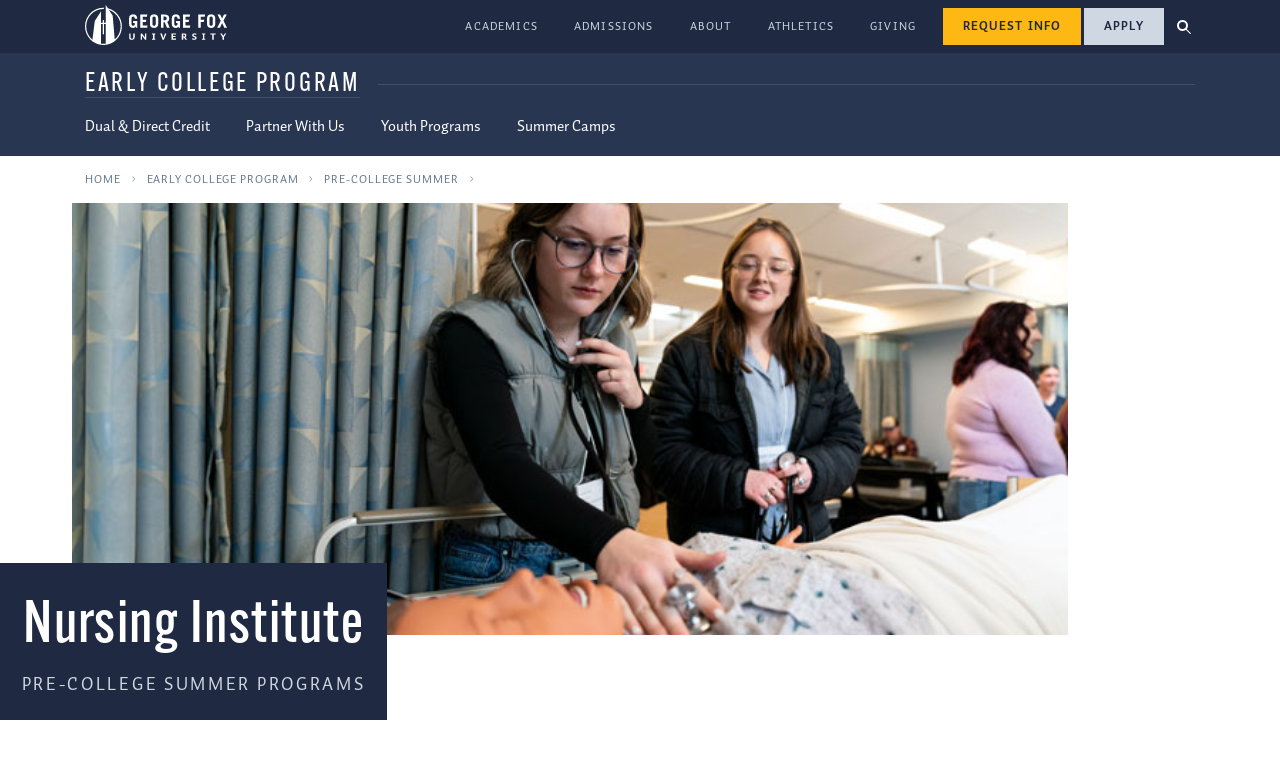

--- FILE ---
content_type: text/html; charset=UTF-8
request_url: https://www.georgefox.edu/early-college/summer-programs/nursing.html
body_size: 7562
content:
<!DOCTYPE html><html xmlns="http://www.w3.org/1999/xhtml" itemscope="itemscope" itemtype="https://schema.org/WebPage" lang="en">
        
	<head>
	        















































        
            
                
            
            
                
                    
                                                            
                        






<!-- Character set --> 
<meta content="text/html;charset=utf-8" http-equiv="Content-Type" />
 <!-- Viewport sizing tag --> 
<meta content="width=device-width, initial-scale=1, shrink-to-fit=no" name="viewport"/>
 <!-- Favicon files --> 
<link href="https://www.georgefox.edu/favicon-96x96.png" rel="icon" sizes="96x96" type="image/png" />
<link href="https://www.georgefox.edu/favicon.svg" rel="icon" type="image/svg+xml" />
<link href="https://www.georgefox.edu/favicon.ico" rel="shortcut icon" />
<link href="https://www.georgefox.edu/apple-touch-icon.png" rel="apple-touch-icon" sizes="180x180" />
<meta name="apple-mobile-web-app-title" content="GFU" />
<link href="https://www.georgefox.edu/site.webmanifest" rel="manifest" />
 <!-- Send referrer data even to HTTP sites, to be a friend to even the laziest SEOs.--> 
<meta content="unsafe-url" name="referrer"/>
 
<script>(function(w,d,s,l,i){w[l]=w[l]||[];w[l].push({'gtm.start':
new Date().getTime(),event:'gtm.js'});var f=d.getElementsByTagName(s)[0],
j=d.createElement(s),dl=l!='dataLayer'?'&l='+l:'';j.async=true;j.src=
'https://www.googletagmanager.com/gtm.js?id='+i+dl;f.parentNode.insertBefore(j,f);
})(window,document,'script','dataLayer','GTM-WR94MR');</script>
 <!-- dns prefetch & preconnect domains that we'll be accessing -->  <meta http-equiv="x-dns-prefetch-control" content="on" />  <link crossorigin="anonymous" href="https://use.typekit.net" rel="preconnect"/> <link href="https://use.typekit.net" rel="dns-prefetch"/> <link href="https://p.typekit.net" rel="preconnect"/> <link href="https://p.typekit.net" rel="dns-prefetch"/> <link href="https://www.googletagmanager.com" rel="preconnect"/> <link href="https://www.googletagmanager.com" rel="dns-prefetch"/> <link href="https://www.google-analytics.com" rel="preconnect"/> <link href="https://www.google-analytics.com" rel="dns-prefetch"/> <link href="https://connect.facebook.net" rel="preconnect"/> <link href="https://connect.facebook.net" rel="dns-prefetch"/> <link href="https://stats.g.doubleclick.net" rel="preconnect"/> <link href="https://stats.g.doubleclick.net" rel="dns-prefetch"/> <link href="https://d.adroll.com" rel="preconnect"/> <link href="https://d.adroll.com" rel="dns-prefetch"/> <link href="https://s.adroll.com" rel="preconnect"/> <link href="https://s.adroll.com" rel="dns-prefetch"/> <link href="https://l.getsitecontrol.com" rel="preconnect"/> <link href="https://l.getsitecontrol.com" rel="dns-prefetch"/> <link href="https://s2.getsitecontrol.com" rel="preconnect"/> <link href="https://s2.getsitecontrol.com" rel="dns-prefetch"/> <link href="https://snap.licdn.com" rel="preconnect"/> <link href="https://snap.licdn.com" rel="dns-prefetch"/> <!-- preload font files --> <link as="font" crossorigin="anonymous" href="https://use.typekit.net/af/be45c4/000000000000000077359b29/30/l?primer=7cdcb44be4a7db8877ffa5c0007b8dd865b3bbc383831fe2ea177f62257a9191&amp;fvd=n4&amp;v=3" rel="preload"/> <link as="font" crossorigin="anonymous" href="https://use.typekit.net/af/b45f1d/000000000000000077359b32/30/l?primer=7cdcb44be4a7db8877ffa5c0007b8dd865b3bbc383831fe2ea177f62257a9191&amp;fvd=n7&amp;v=3" rel="preload"/> <link as="font" crossorigin="anonymous" href="https://use.typekit.net/af/5ab2eb/00000000000000007735c741/30/l?primer=7cdcb44be4a7db8877ffa5c0007b8dd865b3bbc383831fe2ea177f62257a9191&amp;fvd=n4&amp;v=3" rel="preload"/> <link as="font" crossorigin="anonymous" href="https://use.typekit.net/af/18097b/00000000000000007735c74f/30/l?primer=7cdcb44be4a7db8877ffa5c0007b8dd865b3bbc383831fe2ea177f62257a9191&amp;fvd=n5&amp;v=3" rel="preload"/> <link href="https://use.typekit.net/nrq1hvm.css" rel="stylesheet"/> <link as="font" crossorigin="anonymous" href="/__template/t1/fonts/thirsty-soft-extra-bold/font.woff2" rel="preload"/> <link href="/__template/t1/fonts/thirsty-soft-extra-bold/thirsty-soft-extra-bold.css" rel="stylesheet"/> <link href="/__template/t1/css/bootstrap.css" rel="stylesheet"/> <link href="/__template/t1/css/main.css" rel="stylesheet"/> <!-- Speculation Rules --> 
<script type="speculationrules">
{
  "prerender": [{
    "where": {
      "href_matches": "/*"
    },
    "eagerness": "moderate"
  }]
}
</script>




	    
    














































<title>Nursing Pre-College Summer Program | George Fox</title>

    <meta content="In this immersive week-long experience explore nursing career paths in George Fox’s nursing program" name="description"/>


        
                        
                
            
<meta content="7ad42f070a0a0084123f904d3cd5ed6a" name="pageCascadeID"/>
<meta content="7ad476ec0a0a0084123f904d93eb282f" name="assetFolderCascadeID"/>





        
                
    
                        <link href="https://www.georgefox.edu/early-college/summer-programs/nursing.html" rel="canonical"/>
    
    


    
            
                        
                
                    
        
        
                <meta content="Nursing Pre-College Summer Program | George Fox" property="og:title"/>
        <meta content="website" property="og:type"/>
        <meta content="https://www.georgefox.edu/early-college/summer-programs/_assets-index/images/2301_scholarshipsummit_nursingshowcase_cgl1680-small.jpg" property="og:image"/>
        <meta content="https://www.georgefox.edu/early-college/summer-programs/nursing.html" property="og:url"/>
                <meta content="In this immersive week-long experience explore nursing career paths in George Fox’s nursing program" property="og:description"/>
                <meta content="George Fox University" property="og:site_name"/>
        <meta content="summary_large_image" name="twitter:card"/>
        <meta content="@georgefox" name="twitter:site"/>
        
                <meta content="Nursing Pre-College Summer Program | George Fox" itemprop="name"/>
        
                    <meta content="https://www.georgefox.edu/early-college/summer-programs/_assets-index/images/2301_scholarshipsummit_nursingshowcase_cgl1680-small.jpg" itemprop="image"/>
        
                    <meta content="In this immersive week-long experience explore nursing career paths in George Fox’s nursing program" itemprop="description"/>
    

	    

    















































        
            
                
            
            
                
                    
                                                            
                        
    
            
                
                                    
                                    
                        
            
                
                
        


        
                        
                
            

            
                
                                    
                                    
                        
            
                    
                                    
                        
            
                    
                                    
                        
            
                    
                                    
                        
            
                    
                                    
                        
            
                    
                                    
                            <link href="__assets-section/summer-programs.css" rel="stylesheet" type="text/css"/>
                        
            
                
                
        

    
    


	</head>
	<body>
		
<noscript><iframe src="https://www.googletagmanager.com/ns.html?id=GTM-WR94MR"
height="0" width="0" style="display:none;visibility:hidden"></iframe></noscript>




		
		<header>
    	    <a class="skipLink" href="#main-content-anchor">Skip to main content</a>
<a class="skipLink" href="#footer-anchor">Skip to footer</a>
			
    















































        
            
                
            
            
                
                    
                                                            
                        










    













































<div id="header-globalNav">
<div class="container header-globalNav-container">
<div class="header-globalNav-logo">
            
    <a href="https://www.georgefox.edu/"> <img alt="George Fox University homepage" src="https://www.georgefox.edu/__template/t1/images/clocktower-logo-fl.svg" width="142" height="40" /> </a>    
        
</div>

<nav aria-label="Main Menu" class="header-globalNav-links collapse" id="header-globalNav-links">
<ul>

        
            
        
        
            
    <li><a href="https://www.georgefox.edu/academics/index.html">Academics</a></li>    
        

        
            
        
        
            
    <li><a href="https://www.georgefox.edu/admission/index.html">Admissions</a></li>    
        

        
            
        
        
            
    <li><a href="https://www.georgefox.edu/about/index.html">About</a></li>    
        

        
            
        
        
        
    <li><a href="https://athletics.georgefox.edu/">Athletics</a></li>    
        

        
            
        
        
            
    <li><a href="https://www.georgefox.edu/dev/index.html">Giving</a></li>    
        
</ul>
</nav>


<div class="header-globalNav-cta"><a class="button button--gold button--inverse" data-bs-target="#rfi-holder" data-bs-toggle="modal" href="#rfi-holder" type="button">Request Info</a>
<!-- button path:/admission/how-to-apply.html-->
<!-- page   path:/early-college/summer-programs/nursing.html--><a class="button button--light button--inverse" href="../../admission/how-to-apply.html">Apply</a></div>

<a aria-controls="header-globalNav-search" aria-expanded="false" aria-label="Open search menu" class="header-globalNav-searchLink collapsed" data-bs-toggle="collapse" href="#header-globalNav-search" role="button"> <span></span> </a>

<a aria-controls="header-globalNav-links" aria-expanded="false" aria-label="Open university navigation menu" class="header-globalNav-menuLink collapsed" data-bs-toggle="collapse" href="#header-globalNav-links" role="button">
<svg xmlns="http://www.w3.org/2000/svg" aria-hidden="true" class="svg-inline--fa fa-angle-down fa-w-10" data-icon="angle-down" data-prefix="fas" focusable="false" role="presentation" viewbox="0 0 320 512"><path d="M160,343.82a15.61,15.61,0,0,1-11.06-4.58L4.58,194.88A15.64,15.64,0,0,1,26.7,172.76L160,306.06l133.3-133.3a15.64,15.64,0,0,1,22.12,22.12L171.06,339.24A15.61,15.61,0,0,1,160,343.82Z" fill="currentColor"/> </svg>
</a>

<div class="collapse" id="header-globalNav-search"><form action="https://www.georgefox.edu/search/search.html" id="cse_searchbox" role="search"><input name="cx" type="hidden" value="000111765645995066711:ny_zleug7qg"/> <input name="cof" type="hidden" value="FORID:10"/> <input name="search-box" type="hidden" value="header"/> <label class="u-visuallyHidden" for="q">Search George Fox </label> <input aria-label="Search George Fox" class="form-control" id="q" name="q" placeholder="Search George Fox" title="Search George Fox" type="text"/> <button aria-controls="searchField" aria-expanded="false" aria-label="search" class="btn" id="sa" name="sa" type="submit"> <svg xmlns="http://www.w3.org/2000/svg" height="18" viewbox="0 0 512 512" width="18"> <path d="M505 442.7L405.3 343c-4.5-4.5-10.6-7-17-7H372c27.6-35.3 44-79.7 44-128C416 93.1 322.9 0 208 0S0 93.1 0 208s93.1 208 208 208c48.3 0 92.7-16.4 128-44v16.3c0 6.4 2.5 12.5 7 17l99.7 99.7c9.4 9.4 24.6 9.4 33.9 0l28.3-28.3c9.4-9.4 9.4-24.6.1-34zM208 336c-70.7 0-128-57.2-128-128 0-70.7 57.2-128 128-128 70.7 0 128 57.2 128 128 0 70.7-57.2 128-128 128z"/> </svg> </button></form></div>



</div>
</div>








        
        
        <div class="header-sectionNav">
        <div class="container">
                <div class="header-sectionNav-title"><a href="../index.html">Early College Program</a></div>
                
        


        
            
                
            
            
                
                    
                                                            
                        

                                

    <a aria-expanded="false" aria-label="Open section navigation" class="header-sectionNav-menuLink collapsed" data-bs-toggle="collapse" href="#header-sectionNav-nav" role="button"><span></span></a>

    <nav class="collapse" id="header-sectionNav-nav">
    <ul>
        
                        
                    <li><a href="../dual-credit.html">Dual &amp; Direct Credit</a></li>
            
        
                        
                    <li><a href="../partner-with-us.html">Partner With Us</a></li>
            
        
                        
                    <li><a href="../experiences.html">Youth Programs</a></li>
            
        
                                
                    <li><a href="../summer-camps.html">Summer Camps</a></li>
            
        </ul>
    </nav>

        
        </div>
        </div>
    
		</header>
		
		<main id="main-content-anchor">





			
    















































        
            
                
            
            
                
                    
                                                            
                        



    
    
        
        
            
                                                        
                
                
                                
                        
                                    
                                                
                                                                
                                 
                                
                                
                        
                                    
                                                
                                                                
                                 
                            

<nav aria-label="breadcrumbs" class="container">
    
            <ul class="breadcrumb justify-content-start" typeof="BreadcrumbList" vocab="https://schema.org/">
            <li property="itemListElement" typeof="ListItem"><a href="https://www.georgefox.edu/" property="item" typeof="WebPage"><span property="name">Home</span></a>
            <meta content="1" property="position"/>
        </li>
            <li property="itemListElement" typeof="ListItem"><a href="../index.html" property="item" typeof="WebPage"><span property="name">Early College Program</span></a>
            <meta content="2" property="position"/>
        </li>
            <li property="itemListElement" typeof="ListItem"><a href="index.html" property="item" typeof="WebPage"><span property="name">Pre-College Summer</span></a>
            <meta content="3" property="position"/>
        </li>
        </ul>
        
            
</nav>

			
    















































            
            
                
            
            
                
                    
                                                            
                        


                        
                        



        






        
    
        
            
            
            
                
            
        
                <div class="sectionBanner sectionBanner--thirdLevel">

        
<picture class="sectionBanner-image sectionBanner-image--alignXCenter sectionBanner-image--alignYCenter">
    <img alt="" fetchpriority="high" src="_assets-index/images/2301_scholarshipsummit_nursingshowcase_cgl1680-small.jpg"/>
</picture>


        
        <div class="sectionBanner-titleHolder">
        <h1 class="sectionBanner-titleHolder-title">Nursing Institute
                </h1>
                <div class="sectionBanner-titleHolder-intro">
            <span>Pre-College Summer Programs</span>
        </div>
                </div>
    </div>
    



        
                        
                
            

                                        



            
                        


        
    
            
    
    
                
                
                                
                
                
                
                                                    
            
                        




        
            
        
    
    
                
        
    
        
        
            
            
    
        
            
        
        
        
            
    <div class="component wysiwyg component--constrainedWidth container" id="intro_component">


    
        
        
                        
                    
        
    
        
                    
                
        
    
    
    <h2 class="u-ellipses">June 21-27, 2026</h2>
<p>Delve into the dynamic world of nursing. Earn a Stop the Bleed certificate, explore nursing career paths, and gain hands-on experience in George Fox&#8217;s <a href="../../college-admissions/academics/major/nursing.html">nursing program</a>. Elevate your learning with patient care simulations and challenge yourself in our unique nursing-themed escape room &#8211; an unforgettable week of discovery awaits!</p>
<p>In this immersive week-long experience, you will:</p>
<ul class="u-gold-left">
<li aria-level="1">Learn normal vital sign ranges</li>
<li aria-level="1">Calculate intake and output</li>
<li aria-level="1">Explore nursing career paths</li>
<li aria-level="1">Complete the Stop the Bleed course</li>
<li aria-level="1">Experience elements of the undergraduate nursing program: VR anatomy, nursing process, health promotion, etc.</li>
<li aria-level="1">Apply basic nursing concepts through simulations and escape room</li>
<li aria-level="1">Develop understanding of nursing prerequisites and college application process</li>
</ul>
<p>By completing this experience, you&#8217;ll be eligible for one college credit in nursing.</p>
    
    
    
    
        
    </div>
    

    

            
                            
    
                
                
                                
                
                
                
                                                    
            
            
            
        
    
    
                
        
    
        
        
            
                
    
        
            
        
            
        
            
    <div class="component wysiwyg component--constrainedWidth wysiwyg--navyTiles mb-0 container-fluid px-0" id="cost_component">


            <div class="container">
    
        
        
                        
                    
        
    
        
                                        
                
        
            <h2 class="u-asterisk">Cost</h2>
    
    
    <p>The cost for the Nursing Institute is $1,800 per student (<a href="../partners-list.html">$1,600 for students from partner schools</a>). This includes a week of immersive college-level courses taught by George Fox faculty, convenient on-campus lodging, three meals per day in the dining hall, and evening programming.</p>
<p><em>Registration will open in January 2026</em></p>
    
    
    
    
            </div>
        
    </div>
    

    

            
                            
    
                
                
                                
                
                
                
                                                    
            
            
            
        
    
    
                
        
    
        
        
            
                
    
        
            
        
        
        
            
    <div class="component wysiwyg component--constrainedWidth wysiwyg--slate30 container-fluid px-0" id="faculty_component">


            <div class="container">
    
        
        
                        
                    
        
    
        
                    
                
        
            <h2>Faculty Lead</h2>
    
    
    <img alt="kari sandau portrait" class="u-circlePhotoSimple u-floatLeft" height="250" loading="lazy" src="../../nursing/faculty/images/velez-thumb.jpg" width="250"/>
<p><strong>Kari Sandau,&#160;MSN, RN, PCCN, CNE&#160;<br/></strong>Assistant Professor, George Fox College of Nursing</p>
<p>Kari Sandau joined the School of Nursing in 2020 as an assistant professor of nursing. Prior to teaching, she worked as a staff nurse for Salem Health in Salem, Oregon for six years and spent four years as an intensive care staff nurse at Kosciusko Community Hospital in Indiana.</p>
    
    
    
    
            </div>
        
    </div>
    

    

            
                            
    
                
                
                                
                
                
                
                                                    
            
            
            
        
    
    
                
        
    
        
        
        
            
    
        
        
        
            
        
            
    <div class="component wysiwyg lead container" id="experience">


    
        
        
                        
                    
        
    
        
                    
                
        
    
    
    <img alt="summer experience students" class="u-circleOutline u-circlePhotoSimple u-floatRight" height="500" loading="lazy" src="_assets-nursing/images/cae36c8e-f1e3-4e0f-81b4-264bc6ba2004.jpg" width="500"/>
<h2 class="mb-0">Experience living and learning at Oregon's largest private university this summer!</h2>
<ul class="u-stepList">
<li>Earn college credit in a hands-on learning environment</li>
<li>Learn closely from George Fox professors</li>
<li>Live on campus for a week and get a taste of college life</li>
<li>Enjoy a variety of evening activities, from outdoor recreation to worship nights</li>
<li>Meet new friends who share your interests</li>
<li>Explore a future career and calling as you prepare for college</li>
</ul>
<p><a class="arrowLink" href="index.html">Learn more about Pre-College Summer Programs</a></p>
    
    
    
    
        
    </div>
    

    

            
                            
    


		    
    















































    
        
            
                
            
            
                
                    
                                                            
                        

    

		</main>
		
		<footer id="footer-anchor">
			
    















































        
            
                
            
            
                
                
                
            





        

    
















































<div class="footer container">

<div class="footer-contact">

        
            <div itemscope="" itemtype="https://schema.org/CollegeOrUniversity">
            <div class="footer-contact-title" itemprop="name">George Fox University: <span>Newberg Campus</span></div>
            <address itemprop="address" itemscope="" itemtype="https://schema.org/PostalAddress">
                <span itemprop="streetAddress">414 N. Meridian St</span> <br/>
                <span itemprop="addressLocality">Newberg</span>,
                <span itemprop="addressRegion">OR</span>
                <span itemprop="postalCode">97132</span>
            </address>
            <a class="footer-contact-phone" href="tel:+15035388383"><span itemprop="telephone">503-538-8383</span></a>
            
                    </div>
    </div>

<div class="footer-navLinks"><div>
<h4 class="collapsed" data-bs-target=".footer-navLinks-infoFor" data-bs-toggle="collapse">Information For</h4>
<ul class="collapse footer-navLinks-infoFor">
<li><a href="https://www.georgefox.edu/admission/index.html">Prospective Students</a></li>
<li><a href="https://www.georgefox.edu/resources_for/current/index.html">Current Students</a></li>
<li><a href="https://www.georgefox.edu/parents/index.html">Parents &amp; Families of Current Students</a></li>
<li><a href="https://www.georgefox.edu/alumni/index.html">Alumni</a></li>
<li><a href="https://www.georgefox.edu/resources_for/employees/index.html">Current Employees</a></li>
<li><a href="https://www.georgefox.edu/offices/academic_affairs/faculty-resources/index.html">Current Faculty</a></li>
<li><a href="https://www.georgefox.edu/community/index.html">Community Members</a></li>
</ul>
</div>
<div>
<h4 class="collapsed" data-bs-target=".footer-navLinks-resources" data-bs-toggle="collapse">Resources</h4>
<ul class="collapse footer-navLinks-resources">
<li><a href="https://www.georgefox.edu/sitemap/index.html">A-Z Index</a></li>
<li><a href="https://www.georgefox.edu/bruin-blog/index.html">Blog</a></li>
<li><a href="https://www.georgefox.edu/calendar/index.html">Calendar</a></li>
<li><a href="https://www.georgefox.edu/contact.html">Contact Us</a></li>
<li><a href="https://www.georgefox.edu/direc/index.html">Find an Employee</a></li>
<li><a href="https://www.georgefox.edu/offices/hr/careers/index.html">Jobs at George Fox</a></li>
<li><a href="https://www.georgefox.edu/about/location.html">Locations</a></li>
</ul>
</div>
<div>
<h4 class="collapsed" data-bs-target=".footer-navLinks-quickLinks" data-bs-toggle="collapse">Quick Links</h4>
<ul class="collapse footer-navLinks-quickLinks">
<li><a href="https://my.georgefox.edu/">MyGeorgeFox</a></li>
<li><a href="https://canvas.georgefox.edu">Canvas</a></li>
<li><a href="https://mail.google.com/a/georgefox.edu/">Email</a></li>
</ul>
</div></div>

<div class="footer-socialIcons"><ul>
<li><a aria-label="George Fox University Facebook" class="no-icon" href="https://www.facebook.com/georgefoxuniversity"><svg width="36" height="36" xmlns="http://www.w3.org/2000/svg" viewBox="0 0 512 512"><path fill="currentColor" d="M504 256C504 119 393 8 256 8S8 119 8 256c0 123.78 90.69 226.38 209.25 245V327.69h-63V256h63v-54.64c0-62.15 37-96.48 93.67-96.48 27.14 0 55.52 4.84 55.52 4.84v61h-31.28c-30.8 0-40.41 19.12-40.41 38.73V256h68.78l-11 71.69h-57.78V501C413.31 482.38 504 379.78 504 256z"></path></svg></a></li>
<li><a aria-label="George Fox University Instagram" class="no-icon" href="https://www.instagram.com/georgefoxuniversity/"><svg width="36" height="41" xmlns="http://www.w3.org/2000/svg" viewbox="0 0 448 512"> <path d="M224.1 141c-63.6 0-114.9 51.3-114.9 114.9s51.3 114.9 114.9 114.9S339 319.5 339 255.9 287.7 141 224.1 141zm0 189.6c-41.1 0-74.7-33.5-74.7-74.7s33.5-74.7 74.7-74.7 74.7 33.5 74.7 74.7-33.6 74.7-74.7 74.7zm146.4-194.3c0 14.9-12 26.8-26.8 26.8-14.9 0-26.8-12-26.8-26.8s12-26.8 26.8-26.8 26.8 12 26.8 26.8zm76.1 27.2c-1.7-35.9-9.9-67.7-36.2-93.9-26.2-26.2-58-34.4-93.9-36.2-37-2.1-147.9-2.1-184.9 0-35.8 1.7-67.6 9.9-93.9 36.1s-34.4 58-36.2 93.9c-2.1 37-2.1 147.9 0 184.9 1.7 35.9 9.9 67.7 36.2 93.9s58 34.4 93.9 36.2c37 2.1 147.9 2.1 184.9 0 35.9-1.7 67.7-9.9 93.9-36.2 26.2-26.2 34.4-58 36.2-93.9 2.1-37 2.1-147.8 0-184.8zM398.8 388c-7.8 19.6-22.9 34.7-42.6 42.6-29.5 11.7-99.5 9-132.1 9s-102.7 2.6-132.1-9c-19.6-7.8-34.7-22.9-42.6-42.6-11.7-29.5-9-99.5-9-132.1s-2.6-102.7 9-132.1c7.8-19.6 22.9-34.7 42.6-42.6 29.5-11.7 99.5-9 132.1-9s102.7-2.6 132.1 9c19.6 7.8 34.7 22.9 42.6 42.6 11.7 29.5 9 99.5 9 132.1s2.7 102.7-9 132.1z"></path> </svg></a></li>
<li><a aria-label="George Fox University Tiktok" class="no-icon" href="https://www.tiktok.com/@georgefoxuniversity?lang=en"><svg width="36" height="36" xmlns="http://www.w3.org/2000/svg" viewBox="0 0 581.06 666.75">
  <path d="m547.62,156.2c-68.32-14.61-119.22-71.93-125.67-141.5V0h-114.83v455.73c-.19,53.31-43.56,96.38-96.87,96.19-30.04-.11-58.31-14.19-76.49-38.09l-.07-.03.07.03c-32.24-42.44-23.97-102.98,18.46-135.22,25.01-19,57.7-24.64,87.64-15.12v-116.67C124.44,230.88,17.94,311.51,1.99,426.92c-8.93,64.59,12.51,129.67,58.07,176.31,81.45,83.34,215.04,84.87,298.38,3.42,40.62-39.7,63.52-94.09,63.52-150.89v-232.87c46.41,33.18,102.05,50.97,159.1,50.87v-114.1c-11.23.01-22.44-1.15-33.43-3.47Z"/>
    </svg></a></li>
<li><a aria-label="George Fox University YouTube" class="no-icon" href="https://www.youtube.com/user/georgefoxuniversity"><svg width="36" height="32" xmlns="http://www.w3.org/2000/svg" viewbox="0 0 576 512"> <path d="M549.655 124.083c-6.281-23.65-24.787-42.276-48.284-48.597C458.781 64 288 64 288 64S117.22 64 74.629 75.486c-23.497 6.322-42.003 24.947-48.284 48.597-11.412 42.867-11.412 132.305-11.412 132.305s0 89.438 11.412 132.305c6.281 23.65 24.787 41.5 48.284 47.821C117.22 448 288 448 288 448s170.78 0 213.371-11.486c23.497-6.321 42.003-24.171 48.284-47.821 11.412-42.867 11.412-132.305 11.412-132.305s0-89.438-11.412-132.305zm-317.51 213.508V175.185l142.739 81.205-142.739 81.201z"></path> </svg></a></li>
</ul></div>

<div class="footer-searchBox"><form action="https://www.georgefox.edu/search/search.html" id="cse_searchbox_2" role="search"><input name="cx" type="hidden" value="000111765645995066711:ny_zleug7qg"/> <input name="search-box" type="hidden" value="footer"/> <input name="cof" type="hidden" value="FORID:10"/> <label class="u-visuallyHidden" for="q2">Search George Fox </label> <input aria-label="Search George Fox" class="form-control" id="q2" name="q" placeholder="Search George Fox" title="Search George Fox" type="text"/> <button aria-controls="searchField" aria-expanded="false" aria-label="search" class="btn" id="sa2" name="sa" type="submit"> <svg xmlns="http://www.w3.org/2000/svg" height="18" viewbox="0 0 512 512" width="18"> <path d="M505 442.7L405.3 343c-4.5-4.5-10.6-7-17-7H372c27.6-35.3 44-79.7 44-128C416 93.1 322.9 0 208 0S0 93.1 0 208s93.1 208 208 208c48.3 0 92.7-16.4 128-44v16.3c0 6.4 2.5 12.5 7 17l99.7 99.7c9.4 9.4 24.6 9.4 33.9 0l28.3-28.3c9.4-9.4 9.4-24.6.1-34zM208 336c-70.7 0-128-57.2-128-128 0-70.7 57.2-128 128-128 70.7 0 128 57.2 128 128 0 70.7-57.2 128-128 128z"/> </svg> </button></form></div>

<div class="footer-beKnown"><a href="https://www.georgefox.edu/be-known/index.html">Be Known</a></div>

<div class="footer-copyright"><p>© 2026, George Fox University.</p>
<p>All rights reserved.</p></div>

<div class="footer-legalLinks"><ul>
<li><a href="https://www.georgefox.edu/legal/privacy.html">Privacy</a></li>
<li><a href="https://www.georgefox.edu/consumer-information/index.html">Consumer Information</a></li>
<li><a href="https://www.georgefox.edu/catalog/handbook/compliance/index.html">Non-Discrimination Policy</a></li>
<li><a href="https://www.georgefox.edu/title-ix/index.html">Title IX / Sexual Misconduct Reporting</a></li>
</ul></div>

</div>




		</footer>
		
		

    















































        
            
                
            
            
                
                    
                                                            
                        
    
            
                
                
                        
                        
                
                
                
                
                
        


        
                        
                
            

            
                
                
                        
                        
        
                        
        
                        
        
                        
        
                        
        
                        
                
                
                
                
                
        


		    



















































<script src="/__template/t1/js/jquery-3.5.1.min.js"></script>
<script src="/__template/t1/js/main.js"></script>


	</body>
</html>

--- FILE ---
content_type: text/css; charset=utf-8
request_url: https://www.georgefox.edu/__template/t1/css/main.css
body_size: 29463
content:
.modal-content a.close.button{display:inline-block}.modal-content a.close.button::after{content:"";display:inline-block;width:1.25rem;height:1rem;margin-left:.75rem;background:url("data:image/svg+xml,%3Csvg aria-hidden='true' focusable='false' data-prefix='fas' data-icon='plus' class='svg-inline--fa fa-plus fa-w-14' role='img' xmlns='http://www.w3.org/2000/svg' viewBox='0 0 448 512'%3E%3Cpath fill='%23f3f5f8' d='M416 208H272V64c0-17.67-14.33-32-32-32h-32c-17.67 0-32 14.33-32 32v144H32c-17.67 0-32 14.33-32 32v32c0 17.67 14.33 32 32 32h144v144c0 17.67 14.33 32 32 32h32c17.67 0 32-14.33 32-32V304h144c17.67 0 32-14.33 32-32v-32c0-17.67-14.33-32-32-32z'%3E%3C/path%3E%3C/svg%3E") 0 0 no-repeat;-moz-transform:rotate(225deg);transform:rotate(225deg);-moz-transform-origin:center;transform-origin:center}.modal-content a.close.button:hover::after{background:url("data:image/svg+xml,%3Csvg aria-hidden='true' focusable='false' data-prefix='fas' data-icon='plus' class='svg-inline--fa fa-plus fa-w-14' role='img' xmlns='http://www.w3.org/2000/svg' viewBox='0 0 448 512'%3E%3Cpath fill='%231f2a42' d='M416 208H272V64c0-17.67-14.33-32-32-32h-32c-17.67 0-32 14.33-32 32v144H32c-17.67 0-32 14.33-32 32v32c0 17.67 14.33 32 32 32h144v144c0 17.67 14.33 32 32 32h32c17.67 0 32-14.33 32-32V304h144c17.67 0 32-14.33 32-32v-32c0-17.67-14.33-32-32-32z'%3E%3C/path%3E%3C/svg%3E") 0 0 no-repeat}.modal-content a.close.button.button--inverse:hover::after{background:url("data:image/svg+xml,%3Csvg aria-hidden='true' focusable='false' data-prefix='fas' data-icon='plus' class='svg-inline--fa fa-plus fa-w-14' role='img' xmlns='http://www.w3.org/2000/svg' viewBox='0 0 448 512'%3E%3Cpath fill='%23f3f5f8' d='M416 208H272V64c0-17.67-14.33-32-32-32h-32c-17.67 0-32 14.33-32 32v144H32c-17.67 0-32 14.33-32 32v32c0 17.67 14.33 32 32 32h144v144c0 17.67 14.33 32 32 32h32c17.67 0 32-14.33 32-32V304h144c17.67 0 32-14.33 32-32v-32c0-17.67-14.33-32-32-32z'%3E%3C/path%3E%3C/svg%3E") 0 0 no-repeat}.modal-title{margin-top:0}.modal-header a.close.button::after,.modal-header a.close.button:hover::after{background-position:center;margin-left:0}.modal-header .close.button{margin-left:auto;font-size:1.5rem;align-self:start;margin-block-start:-moz-calc((var(--bs-modal-header-padding-y) + 1.5px)*-0.95);margin-block-start:calc((var(--bs-modal-header-padding-y) + 1.5px)*-0.95);-moz-margin-end:-moz-calc((var(--bs-modal-header-padding-x) + 1.5px)*-0.95);margin-inline-end:calc((var(--bs-modal-header-padding-x) + 1.5px)*-0.95);padding:1rem 1.5rem;border:solid 1.5px #fff}.popover-header{margin-block-start:0;padding-block-end:0;border-bottom:0;font-family:var(--gfVars-bodyFont);text-transform:uppercase;font-weight:bold;letter-spacing:.1em}.popover-header+.popover-body{padding-block-start:.5rem}.popover--slate15{--bs-popover-header-bg: var(--gfColors-slate15);--bs-popover-bg: var(--gfColors-slate15)}.card-image{border-top-left-radius:0;border-top-right-radius:0}.card-body{padding:1.5rem}.card-body .card-title{margin-top:0;margin-bottom:0;font-family:var(--gfVars-bodyFont);font-weight:bold;color:var(--gfColors-navy);font-size:1.2rem}.lead{font-weight:inherit}.component{margin-bottom:4rem;margin-top:0}@media(min-width: 992px)and (max-width: 1199.98px){.component{margin-bottom:6rem}}@media(min-width: 1200px){.component{margin-bottom:6rem}}@media(max-width: 575.98px){.component{margin-bottom:3rem}}@media(min-width: 1200px){.component--constrainedWidth{padding-right:180px}.component--constrainedWidth .component--constrainedWidth{padding-right:0}}.component.last-colored-component{margin-bottom:0;padding-bottom:6rem}.component.last-colored-component+.ctaButtons{margin-top:-3rem !important}h1,h2,h3,h4,h5,h6,.h1,.h2,.h3,.h4,.h5,.h6{margin-top:1.5em;margin-bottom:.5em;text-wrap:balance}h1+h2,.h1+.h2,h1+.h2,.h1+h2{margin-top:1.2em}h2+h3,h2+.h3,.h2+h3,.h2+.h3,h3+h4,h3+.h4,.h3+h4,.h3+.h4,h4+h5,h4+.h5,.h4+h5,.h4+.h5,h5+h6,h5+.h6,.h5+h6,.h5+.h6{margin-top:.75em}h3,.h3{font-size:2.4rem}h4,.h4{font-size:2rem}h5,.h5{font-size:1.6rem}h6,.h6{font-size:1.2rem}main h1 a,main h2 a,main h3 a,main h4 a,main h5 a,main h6 a,main .h1 a,main .h2 a,main .h3 a,main .h4 a,main .h5 a,main .h6 a{line-height:1.4}@media(max-width: 767.98px){h1,.h1{font-size:3.2rem}h2,.h2{font-size:2.4rem}h3,.h3{font-size:2rem}h4,.h4{font-size:1.6rem}h5,.h5{font-size:1.2rem}h6,.h6{font-size:1.1rem}}h4,h5,h6,.h4,.h5,.h6{color:var(--gfColors-bodyText)}h3,h4,h5,.h3,.h4,.h5{font-weight:400}h4,h5,.h4,.h5{line-height:1.2}h6,.h6{font-weight:700;line-height:1.75;font-family:var(--gfVars-bodyFont)}a{-moz-transition:all .1s;transition:all .1s}a.external-link-icon{-webkit-mask-image:none;mask-image:none}a[href^="mailto:"]:not(.button):not(.no-icon):not(.arrowLink):not(.block-link)::after{-webkit-mask-image:url(../images/envelope.svg);mask-image:url(../images/envelope.svg)}a[href^="tel:"]:not(.button):not(.no-icon):not(.arrowLink):not(.block-link)::after{-webkit-mask-image:url(../images/phone.svg);mask-image:url(../images/phone.svg)}a[href^="sms:"]:not(.button):not(.no-icon):not(.arrowLink):not(.block-link)::after{-webkit-mask-image:url(../images/mobile-alt.svg);mask-image:url(../images/mobile-alt.svg)}a.external-link-icon:not(.button):not(.no-icon):not(.arrowLink):not(.block-link)::after{-webkit-mask-image:url(../images/external-link.svg);mask-image:url(../images/external-link.svg)}a.download-link-icon:not(.button):not(.no-icon):not(.arrowLink):not(.block-link)::after{-webkit-mask-image:url(../images/download-link.svg);mask-image:url(../images/download-link.svg)}a[href$=".doc"]:not(.button):not(.no-icon):not(.arrowLink):not(.block-link)::after,a[href$=".docx"]:not(.button):not(.no-icon):not(.arrowLink):not(.block-link)::after,a[href$=".xls"]:not(.button):not(.no-icon):not(.arrowLink):not(.block-link)::after,a[href$=".xlsx"]:not(.button):not(.no-icon):not(.arrowLink):not(.block-link)::after,a[href$=".ppt"]:not(.button):not(.no-icon):not(.arrowLink):not(.block-link)::after,a[href$=".pptx"]:not(.button):not(.no-icon):not(.arrowLink):not(.block-link)::after,a[href$=".rtf"]:not(.button):not(.no-icon):not(.arrowLink):not(.block-link)::after,a[href$=".zip"]:not(.button):not(.no-icon):not(.arrowLink):not(.block-link)::after,a[href$=".eps"]:not(.button):not(.no-icon):not(.arrowLink):not(.block-link)::after,a[href$=".exe"]:not(.button):not(.no-icon):not(.arrowLink):not(.block-link)::after{-webkit-mask-image:url(../images/download-link.svg);mask-image:url(../images/download-link.svg)}a[href$=".pdf"]:not(.button):not(.no-icon):not(.arrowLink):not(.block-link)::after{-webkit-mask-image:url(../images/file-pdf.svg);mask-image:url(../images/file-pdf.svg)}a.btn,a.btn:hover{box-shadow:none}main a{color:var(--gfColors-linkBlue);line-height:1.75;text-decoration:none;-moz-transition:.3s;transition:.3s;box-shadow:inset 0px -1px 0px var(--gfColors-slate45)}main a:hover{color:var(--gfColors-navy);box-shadow:inset 0px -1px 0px var(--gfColors-gold)}main a.u-noUnderline{box-shadow:none}main a.u-noUnderline:hover{box-shadow:none}main a.block-link{box-shadow:none;display:block}main a.block-link[href^="mailto:"]::before{-webkit-mask-image:url(../images/envelope.svg);mask-image:url(../images/envelope.svg)}main a.block-link[href^="tel:"]::before{-webkit-mask-image:url(../images/phone.svg);mask-image:url(../images/phone.svg)}main a.block-link[href^="sms:"]::before{-webkit-mask-image:url(../images/mobile-alt.svg);mask-image:url(../images/mobile-alt.svg)}main a.block-link.external-link-icon::before{-webkit-mask-image:url(../images/external-link.svg);mask-image:url(../images/external-link.svg)}main a.block-link.download-link-icon::before{-webkit-mask-image:url(../images/download-link.svg);mask-image:url(../images/download-link.svg)}main a.block-link[href$=".doc"]::before,main a.block-link[href$=".docx"]::before,main a.block-link[href$=".xls"]::before,main a.block-link[href$=".xlsx"]::before,main a.block-link[href$=".ppt"]::before,main a.block-link[href$=".pptx"]::before,main a.block-link[href$=".rtf"]::before,main a.block-link[href$=".zip"]::before,main a.block-link[href$=".eps"]::before,main a.block-link[href$=".exe"]::before{-webkit-mask-image:url(../images/download-link.svg);mask-image:url(../images/download-link.svg)}main a.block-link[href$=".pdf"]::before{-webkit-mask-image:url(../images/file-pdf.svg);mask-image:url(../images/file-pdf.svg)}main a.block-link[href^="mailto:"]::after,main a.block-link[href^="tel:"]::after,main a.block-link[href^="sms:"]::after,main a.block-link.external-link-icon::after,main a.block-link.download-link-icon::after,main a.block-link[href$=".pdf"]::after,main a.block-link[href$=".doc"]::after,main a.block-link[href$=".docx"]::after,main a.block-link[href$=".xls"]::after,main a.block-link[href$=".xlsx"]::after,main a.block-link[href$=".ppt"]::after,main a.block-link[href$=".pptx"]::after,main a.block-link[href$=".rtf"]::after,main a.block-link[href$=".zip"]::after,main a.block-link[href$=".eps"]::after,main a.block-link[href$=".exe"]::after{-webkit-mask-image:none;mask-image:none;display:none}main a.accordionBlock-heading{color:var(--gfColors-navy)}main a:not(.button):not(.ctaButtons-link>a):not(.jobsButtons-link-popoutMenu-link):not(.ctaButtons-link-popoutMenu-link):not(.gs-title):not(.no-icon):not(.bruinBlog-sectionTitle-header>a):not(.breadcrumb a):visited{color:#5e4687}main a:not(.button):not(.ctaButtons-link>a):not(.jobsButtons-link-popoutMenu-link):not(.ctaButtons-link-popoutMenu-link):not(.gs-title):not(.no-icon):not(.bruinBlog-sectionTitle-header>a):not(.breadcrumb a):visited:hover{color:inherit}.arrowLink::after{content:"";display:inline-block;width:2ex;height:1ex;margin-left:.5ex;background-image:url("data:image/svg+xml,%3C%3Fxml version='1.0' encoding='utf-8'%3F%3E%3Csvg version='1.1' xmlns='http://www.w3.org/2000/svg' xmlns:xlink='http://www.w3.org/1999/xlink' x='0px' y='0px' viewBox='23 9 148 90' style='enable-background:new 23 0 148 106;' xml:space='preserve'%3E%3Cstyle type='text/css'%3E .st7%7Bfill:none;stroke:%23c4161c;stroke-width:15;stroke-miterlimit:10;%7D%0A%3C/style%3E%3Cg id='Layer_2'%3E%3C/g%3E%3Cg id='Layer_1'%3E%3Cg%3E%3Cpolyline class='st7' points='108.4,14.8 147.3,53.7 108.4,92.6 '/%3E%3Cline class='st7' x1='147.3' y1='53.7' x2='23.1' y2='53.7'/%3E%3C/g%3E%3C/g%3E%3C/svg%3E%0A");background-size:contain;background-repeat:no-repeat;background-position:center;position:relative;left:0;-moz-transition:left .3s;transition:left .3s}.arrowLink:hover::after{left:.5ex}h1 .arrowLink::after,h2 .arrowLink::after,h3 .arrowLink::after,h4 .arrowLink::after,h5 .arrowLink::after,h6 .arrowLink::after{height:.8ex;bottom:.2ex}a[href^="mailto:"]:not(.button):not(.no-icon):not(.arrowLink):not(.block-link)::after,a[href^="tel:"]:not(.button):not(.no-icon):not(.arrowLink):not(.block-link)::after,a[href^="sms:"]:not(.button):not(.no-icon):not(.arrowLink):not(.block-link)::after,a.external-link-icon:not(.button):not(.no-icon):not(.arrowLink):not(.block-link)::after,a.download-link-icon:not(.button):not(.no-icon):not(.arrowLink):not(.block-link)::after,a[href$=".doc"]:not(.button):not(.no-icon):not(.arrowLink):not(.block-link)::after,a[href$=".docx"]:not(.button):not(.no-icon):not(.arrowLink):not(.block-link)::after,a[href$=".xls"]:not(.button):not(.no-icon):not(.arrowLink):not(.block-link)::after,a[href$=".xlsx"]:not(.button):not(.no-icon):not(.arrowLink):not(.block-link)::after,a[href$=".ppt"]:not(.button):not(.no-icon):not(.arrowLink):not(.block-link)::after,a[href$=".pptx"]:not(.button):not(.no-icon):not(.arrowLink):not(.block-link)::after,a[href$=".rtf"]:not(.button):not(.no-icon):not(.arrowLink):not(.block-link)::after,a[href$=".zip"]:not(.button):not(.no-icon):not(.arrowLink):not(.block-link)::after,a[href$=".eps"]:not(.button):not(.no-icon):not(.arrowLink):not(.block-link)::after,a[href$=".exe"]:not(.button):not(.no-icon):not(.arrowLink):not(.block-link)::after,a[href$=".pdf"]:not(.button):not(.no-icon):not(.arrowLink):not(.block-link)::after{content:"";width:.65em;height:.65em;margin:0 .2em;position:relative;display:inline-block;background-color:currentColor;-webkit-mask-repeat:no-repeat;mask-repeat:no-repeat;-webkit-mask-position:center;mask-position:center;opacity:.65}main a.block-link[href^="mailto:"]::before,main a.block-link[href^="tel:"]::before,main a.block-link[href^="sms:"]::before,main a.block-link.external-link-icon::before,main a.block-link.download-link-icon::before,main a.block-link[href$=".doc"]::before,main a.block-link[href$=".docx"]::before,main a.block-link[href$=".xls"]::before,main a.block-link[href$=".xlsx"]::before,main a.block-link[href$=".ppt"]::before,main a.block-link[href$=".pptx"]::before,main a.block-link[href$=".rtf"]::before,main a.block-link[href$=".zip"]::before,main a.block-link[href$=".eps"]::before,main a.block-link[href$=".exe"]::before,main a.block-link[href$=".pdf"]::before{content:"";width:.8em;height:.8em;margin:0 1em 0 0;position:relative;display:inline-block;background-color:#4d98ff;-webkit-mask-repeat:no-repeat;mask-repeat:no-repeat;-webkit-mask-position:center;mask-position:center;top:.05em}main ul,main ol{color:var(--gfColors-bodyText);margin-top:1rem;margin-bottom:1.5rem;list-style:none}main li{margin-bottom:.75rem;position:relative;padding-left:.5rem;line-height:1.5}main li::before{text-align:right;direction:rtl;font-weight:600;position:absolute;left:-0.5em;margin-left:0}main ol{padding-left:1.65rem}main ol ol{counter-reset:gfu-orderedlist}main ol>li{counter-increment:gfu-orderedlist}main ol>li::before{content:counter(gfu-orderedlist);font-size:.8em;line-height:1.9;color:var(--gfColors-slateText);width:.4rem;overflow-wrap:normal}@media(max-width: 767.98px){main ol,main ol li{padding-left:.85rem}}main ul{padding-left:1.25rem}main ul>li::before{content:"•";color:var(--gfColors-slate100);font-size:1em;font-family:arial,sans-serif}@media(max-width: 767.98px){main ul,main ul li{padding-left:.85rem}}main ul.checkmarks{padding-left:1.5rem}main ul.checkmarks>li{padding-left:1.5rem}main ul.checkmarks>li::before{content:url(../images/check-circle-regular.svg);width:.8em}@media(max-width: 767.98px){main ul.checkmarks,main ul.checkmarks li{padding-left:1rem}}:root{font-size:18px;font-variant-numeric:lining-nums;-moz-font-feature-settings:"lnum";font-feature-settings:"lnum";--gfVars-headerFont:alternate-gothic-atf,Impact,Charcoal,sans-serif;--gfVars-bodyFont:auto-pro-new,arial,sans-serif;--gfVars-thirstyFont:ThirstySoftExtraBold,alternate-gothic-atf,Impact,Charcoal,sans-serif;--gfVars-componentSpacing:2rem;--gfVars-insideComponentSpacing:1rem;--gfVars-breakpoint-xs-up:0;--gfVars-breakpoint-xs-down:-0.02px;--gfVars-breakpoint-sm-up:576px;--gfVars-breakpoint-sm-down:575.98px;--gfVars-breakpoint-md-up:768px;--gfVars-breakpoint-md-down:767.98px;--gfVars-breakpoint-lg-up:992px;--gfVars-breakpoint-lg-down:991.98px;--gfVars-breakpoint-xl-up:1200px;--gfVars-breakpoint-xl-down:1199.98px;--gfColors-navy:#1f2a42;--gfColors-navyAccent:#293652;--gfColors-slate100:#7998ac;--gfColors-slate80:#94adbd;--gfColors-slate60:#bdcbd7;--gfColors-slate45:#cfd8e2;--gfColors-slate30:#d7e0e6;--gfColors-slate20:#e5ebef;--gfColors-slate15:#f3f5f8;--gfColors-slateText:#62788c;--gfColors-linkBlue:#0b5bac;--gfColors-inverseLinkBlue:#52aeff;--gfColors-bodyText:#415063;--gfColors-coolBlack:#091223;--gfColors-gold:#fdb814;--gfColors-red:#c4161c;--gfColors-inverseRedText:#e1323c}html{scroll-behavior:smooth}main{color:var(--gfColors-bodyText);font-size:1rem;font-weight:400}main p{line-height:1.75;margin-top:1rem;margin-bottom:1.5rem}main p.lead{line-height:1.75}main img{max-width:100%;height:auto;vertical-align:middle;font-style:italic}main address,main .address,main blockquote{border-left:.2rem solid var(--gfColors-slate45);padding-left:1rem;position:relative}strong,b{color:var(--gfColors-navy)}.lead strong,.lead b{font-weight:600}a strong,a b{color:inherit}input{font-variant-numeric:lining-nums;-moz-font-feature-settings:"lnum";font-feature-settings:"lnum"}.breadcrumb{background-color:rgba(0,0,0,0);margin:.5rem 0;padding:.25rem 0;text-transform:uppercase;font-size:.65rem;font-style:normal;font-weight:400;text-transform:uppercase;letter-spacing:.05rem}@media(max-width: 767.98px){.breadcrumb{font-size:.58rem;padding:0}}.breadcrumb,.breadcrumb a{color:var(--gfColors-slateText);box-shadow:none}.breadcrumb li{margin:0 .5rem 0 0;padding:0;align-self:center;display:-moz-box;display:flex;-moz-box-align:center;align-items:center}.breadcrumb li::before{content:"";display:none}.breadcrumb li:last-child{margin-right:0}.breadcrumb li::after{content:">";-moz-transform:scaleX(0.5);transform:scaleX(0.5);display:inline-block;color:var(--gfColors-slate100);font-size:.75rem;margin-left:.5rem;position:relative;top:0;left:0;text-align:left;direction:ltr}.languageButtons{margin:.5rem 0 .5rem .5rem}@media(min-width: 992px){main:has(.sectionBanner--thirdLevel) .languageButtons{-moz-margin-end:4rem;margin-inline-end:4rem}}.languageButtons .button{font-size:.65rem;margin:0;padding:.5em 1em;border:1.5px solid var(--gfColors-slateText);color:var(--gfColors-slateText)}.languageButtons .button:hover,.languageButtons .button:focus{border:1.5px solid var(--gfColors-slate45);color:var(--gfColors-navy)}nav[aria-label=breadcrumbs]:has(.languageButtons){display:-moz-box;display:flex;-moz-box-pack:end;justify-content:end}@media(min-width: 992px){nav[aria-label=breadcrumbs]:has(.languageButtons){-moz-padding-end:0;padding-inline-end:0}}nav[aria-label=breadcrumbs]:has(.languageButtons) .breadcrumb{-moz-box-flex:1;flex-grow:1}.ctaButtons{position:-webkit-sticky;position:sticky;bottom:-1px;z-index:800;display:grid;-moz-box-align:end;align-items:end;grid-template-columns:1fr auto;clear:both;-moz-transition:all .6s ease-in-out;transition:all .6s ease-in-out;-moz-transform:translateY(100%);transform:translateY(100%)}@media(min-width: 576px){.ctaButtons{-moz-transform-origin:right;transform-origin:right;margin-inline:.4rem;pointer-events:none}}@media(max-width: 767.98px){.ctaButtons{margin-top:6rem;margin:0}}@media(min-width: 1200px){.ctaButtons{margin-top:10rem}}.ctaButtons--showByDefault{-moz-transform:translateY(0) !important;transform:translateY(0) !important}.ctaButtons--shown{-moz-transition:transform 750ms ease, -moz-transform 750ms ease;transition:transform 750ms ease;transition:transform 750ms ease, -moz-transform 750ms ease;-moz-transform:translateY(0);transform:translateY(0)}.ctaButtons--singleItem a{padding:.5rem 1rem !important}.ctaButtons--singleItem.ctaButtons>div.container{min-width:300px}@media(min-width: 768px){.ctaButtons--singleItem{background-color:rgba(0,0,0,0);padding-bottom:0;padding-right:0}.ctaButtons--singleItem .ctaButtons-link{background-color:var(--gfColors-navyAccent);margin-bottom:0;padding:0;-moz-transition:.25s;transition:.25s}}.ctaButtons--highlight{-moz-transition:all .5s ease-out;transition:all .5s ease-out}@media(min-width: 768px){.ctaButtons--highlight{-moz-transform-origin:right;transform-origin:right;-moz-transform:scale(1.08);transform:scale(1.08);margin-bottom:2px}}@media(max-width: 991.98px){.ctaButtons--highlight a{font-size:1.1em;padding:.2rem;-moz-transition:all .5s ease-out;transition:all .5s ease-out}}.ctaButtons>div.container{display:grid;grid-auto-columns:1fr;grid-auto-flow:column;grid-column-start:2;padding:0 0 0 50px;min-width:696px;-moz-box-align:end;align-items:end}@media(min-width: 576px){.ctaButtons>div.container{gap:.3rem;margin-bottom:.4rem;pointer-events:auto}}@media(max-width: 767.98px){.ctaButtons>div.container{min-width:100%;grid-column-start:1;-moz-box-align:center;align-items:center;padding:0 7px}}@media(max-width: 575.98px){.ctaButtons>div.container{padding-inline:0;background:var(--gfColors-navyAccent)}}.ctaButtons-link{min-width:20%;font-size:1rem;background-color:var(--gfColors-navyAccent);border:none;-moz-transition:all .35s;transition:all .35s;height:100%;display:grid;align-content:center}.ctaButtons-link>a{padding:.65rem;color:#fff;text-decoration:none;display:block;text-align:center;box-shadow:0px 0px 1px var(--gfColors-slate45);position:relative}@media(min-width: 576px){.ctaButtons-link>a{font-weight:bold;text-transform:uppercase;letter-spacing:.12rem;font-size:.9rem;border:none;padding:.65rem 1.5rem}}@media(max-width: 767.98px){.ctaButtons-link>a{background-color:rgba(0,0,0,0)}.ctaButtons-link>a,.ctaButtons-link>a:hover{color:#fff;box-shadow:none}}.ctaButtons-link>a:hover{color:var(--gfColors-gold);background-color:var(--gfColors-navyAccent);text-decoration:none;box-shadow:0px 0px 1px var(--gfColors-slate45)}.ctaButtons-link>a:active{color:var(--gfColors-gold)}.ctaButtons-link:first-child>a{border-left:none}@media(min-width: 576px){.ctaButtons-link--highlighted.ctaButtons-link{background-color:var(--gfColors-gold)}}.ctaButtons-link--highlighted>a{border:none;color:var(--gfColors-navy);-moz-transition:all .45s;transition:all .45s}@media(max-width: 575.98px){.ctaButtons-link--highlighted>a{color:var(--gfColors-gold)}}.ctaButtons-link--highlighted:hover{background-color:var(--gfColors-navyAccent)}.ctaButtons-link--popout{position:relative}.ctaButtons-link--popout>a{-moz-transition:all .1s;transition:all .1s}@media(max-width: 767.98px){.ctaButtons-link--popout>a:hover{background:rgba(0,0,0,0);color:var(--gfColors-gold)}}.ctaButtons-link--popout>a::after{content:"+";display:inline-block;margin-left:.5rem;font-family:serif;font-size:1.25rem;line-height:1rem;-moz-transform:rotate(45deg);transform:rotate(45deg);-moz-transition:all .3s;transition:all .3s;color:var(--gfColors-slate45);top:.035rem;position:relative}@media(max-width: 767.98px){.ctaButtons-link--popout>a::after{font-size:1rem}}.ctaButtons-link--popout>a.collapsed{background:none}.ctaButtons-link--popout>a.collapsed::after{content:"+";display:inline-block;margin-left:.5rem;font-family:serif;font-size:0rem;line-height:1rem;-moz-transform:rotate(45deg);transform:rotate(45deg);-moz-transition:all .3s;transition:all .3s;color:#fff;top:.035rem;position:relative}.ctaButtons-link--popout>a.collapsed:hover{color:var(--gfColors-gold)}.ctaButtons-link-popoutMenu{position:absolute;bottom:100%;bottom:-moz-calc(100% + .5rem);bottom:calc(100% + .5rem);left:0;text-align:center;width:100%}.ctaButtons-link-popoutMenu>div{display:-moz-box;display:flex;-moz-box-orient:vertical;-moz-box-direction:normal;flex-direction:column}.ctaButtons-link-popoutMenu>div::after{content:"";height:8px;background-repeat:no-repeat;background-image:url("data:image/svg+xml,%3Csvg xmlns='http://www.w3.org/2000/svg' viewBox='0 0 401.8 152.1'%3E%3Cg id='Layer_2' data-name='Layer 2'%3E%3Cg id='Layer_1-2' data-name='Layer 1'%3E%3Cpolygon class='cls-1' points='200.9 152.1 0 0 401.8 0 200.9 152.1' fill='%23293652'/%3E%3C/g%3E%3C/g%3E%3C/svg%3E");background-size:contain;background-position:center;position:relative;top:0;margin-bottom:.5rem}.ctaButtons-link-popoutMenu-link{background-color:var(--gfColors-navyAccent);color:var(--gfColors-slate15);font-weight:normal;padding:.5rem;-moz-transition:all ease .3s;transition:all ease .3s}.ctaButtons-link-popoutMenu-link:nth-child(1){background:var(--gfColors-navy)}.ctaButtons-link-popoutMenu-link,.ctaButtons-link-popoutMenu-link:hover{box-shadow:none}.ctaButtons-link-popoutMenu-link:hover{color:var(--gfColors-gold);background-color:var(--gfColors-navyAccent)}@media(max-width: 767.98px){.ctaButtons-link-popoutMenu-link:hover{color:var(--gfColors-gold);background-color:var(--gfColors-navy)}}.ctaButtons-link-popoutMenu-link:nth-child(1):hover{background:var(--gfColors-navyAccent)}.ctaButtons-link-popoutMenu-link:nth-child(2):hover{background:var(--gfColors-navy)}.ctaButtons-link-popoutMenu-link+.ctaButtons-link-popoutMenu-link{border-top:1px solid #536778}@media(max-width: 767.98px){.ctaButtons-link-popoutMenu-link+.ctaButtons-link-popoutMenu-link{border-color:#536778}}.ctaButtons-link+.ctaButtons-link{margin-left:0}@media(max-width: 575.98px){.ctaButtons-link+.ctaButtons-link{border-left:1px solid var(--gfColors-gold)}}.ctaButtons-link:first-child{position:relative}.ctaButtons.after-last-colored-component{margin-top:-3rem !important}.ctaButtons--goldAccent>div.container{background-color:var(--gfColors-gold);padding:0;padding-left:50px}@media(max-width: 767.98px){.ctaButtons--goldAccent>div.container{grid-column-gap:0}}@media(max-width: 575.98px){.ctaButtons--goldAccent>div.container{padding-left:0}}.ctaButtons--goldAccent .ctaButtons-link{padding:.5rem 0;border:none;border-left:none}.ctaButtons--goldAccent .ctaButtons-link+.ctaButtons-link{margin-left:0}.ctaButtons--goldAccent .ctaButtons-link>a{padding:0 .5rem;border-left:1px solid var(--gfColors-gold)}.ctaButtons--goldAccent .ctaButtons-link:first-child>a{border-left:none}.ctaButtons--goldAccent .ctaButtons-link>a:hover{color:var(--gfColors-gold);background-color:var(--gfColors-navyAccent)}.ctaButtons--goldAccent .ctaButtons-link--highlighted:hover{background-color:var(--gfColors-navyAccent)}.ctaButtons--goldAccent .ctaButtons-link--popout>a.collapsed{color:var(--gfColors-gold)}.ctaButtons--goldAccent .ctaButtons-link--popout>a:hover{color:#fff;background-color:var(--gfColors-navyAccent)}.ctaButtons--goldAccent .ctaButtons-link:first-child{position:relative}.ctaButtons--goldAccent .ctaButtons-link:first-child::before{content:url("../images/logo-gf-navy.svg");display:block;width:40px;height:27px;position:absolute;top:10px;left:-40px}@media(max-width: 575.98px){.ctaButtons--goldAccent .ctaButtons-link:first-child::before{display:none}}.ctaButtons--goldAccent.ctaButtons--singleItem .ctaButtons-link:first-child::before{top:17px}.ctaButtons--goldAccent .ctaButtons-link-popoutMenu-link{color:var(--gfColors-slate15);font-weight:normal;padding:.25rem .5rem}.ctaButtons--goldAccent .ctaButtons-link-popoutMenu-link:hover{color:var(--gfColors-gold)}.ctaButtons--goldAccent .ctaButtons-link-popoutMenu-link,.ctaButtons--goldAccent .ctaButtons-link-popout>a{-moz-transition:all ease .3s;transition:all ease .3s}header{z-index:100;position:relative}#header-globalNav{background-color:var(--gfColors-navy);color:#fff}#header-globalNav svg{fill:#fff}.header-globalNav-container{display:grid;grid-template:"logo links ctaButtons searchLink" "searchBar searchBar searchBar searchBar"/min-content 1fr auto -webkit-min-content;grid-template:"logo links ctaButtons searchLink" "searchBar searchBar searchBar searchBar"/min-content 1fr auto min-content;-moz-box-align:center;align-items:center;-moz-column-gap:.5rem;column-gap:.5rem}@media(max-width: 991.98px){.header-globalNav-container{grid-template:"logo searchLink menuLink" "searchBar searchBar searchBar" "links links links"/1fr -webkit-min-content -webkit-min-content;grid-template:"logo searchLink menuLink" "searchBar searchBar searchBar" "links links links"/1fr min-content min-content;padding-right:5px}}.header-globalNav-container.header-globalNav--noLogo{grid-template:"menuLink . ctaButtons searchLink" "searchBar searchBar searchBar searchBar" "links links links links"/auto 1fr auto -webkit-min-content;grid-template:"menuLink . ctaButtons searchLink" "searchBar searchBar searchBar searchBar" "links links links links"/auto 1fr auto min-content}.header-globalNav-logo{grid-area:logo;padding:.28rem 0 .4rem}@media(min-width: 992px){.header-globalNav-logo img{height:40px;width:auto}}@media(max-width: 767.98px){.header-globalNav-logo img{width:120px}}.header-globalNav-links{grid-area:links}@media(min-width: 992px){.header-globalNav-links{display:block !important}}.header-globalNav-links ul{display:-moz-box;display:flex;-moz-box-pack:end;justify-content:flex-end;-moz-box-align:center;align-items:center;margin:0;padding:0;opacity:1;-moz-transition:.25s;transition:.25s}.header-globalNav-links ul:hover li:not(.header-globalNav-links--currentPage){opacity:.65;-moz-transition:.25s;transition:.25s}.header-globalNav-links ul:hover li:not(.header-globalNav-links--currentPage):hover{opacity:1;-moz-transition:.25s;transition:.25s}.header-globalNav-links ul:hover li:not(.header-globalNav-links--currentPage):hover a{color:#fff}@media(max-width: 767.98px){.header-globalNav-links ul{-moz-box-pack:start;justify-content:flex-start;flex-wrap:wrap}}@media(min-width: 768px)and (max-width: 991.98px){.header-globalNav-links ul{-moz-box-pack:justify;justify-content:space-between}}@media(max-width: 991.98px){.header-globalNav-links ul{padding:.2em 0 .4rem}}.header-globalNav-links li{display:block;margin:0;padding:1rem;font-size:.65rem;text-transform:uppercase;text-decoration:none;color:var(--gfColors-slate45);letter-spacing:.1em;-moz-transition:.4s;transition:.4s}@media(max-width: 767.98px){.header-globalNav-links li{width:33%}}@media(max-width: 991.98px){.header-globalNav-links li{padding:.4rem}}@media(min-width: 992px)and (max-width: 1199.98px){.header-globalNav-links li{padding:.8rem}}.header-globalNav-links li.header-globalNav-links--currentPage{cursor:default;color:#fff;font-weight:bold}.header-globalNav-links li a{text-decoration:none;color:var(--gfColors-slate45)}.header-globalNav-links li a.header-globalNav-links--highlightedLink{color:#fff}.header-globalNav-links li a:hover{color:#fff}.header-globalNav--noLogo .header-globalNav-links ul{-moz-box-pack:start;justify-content:flex-start}@media(min-width: 992px){.header-globalNav--noLogo .header-globalNav-links li:first-child{padding-left:.5rem}}@media(min-width: 992px){.header-globalNav--noLogo .header-globalNav-links.collapse{display:none !important}.header-globalNav--noLogo .header-globalNav-links.collapse.show{display:block !important}}.header-globalNav-searchLink{grid-area:searchLink;font-size:.5em;height:2.5em;width:2.5em;padding:.5em;cursor:pointer;position:relative;-moz-transition:all .2s ease .1s;transition:all .2s ease .1s}.header-globalNav-searchLink::before{content:"";position:absolute;top:.5em;right:.5em;width:2em;height:.15em;background-color:var(--gfColors-gold);-moz-transform:rotate(-45deg);transform:rotate(-45deg);-moz-transform-origin:right top;transform-origin:right top}.header-globalNav-searchLink::after{content:"";position:absolute;bottom:.4em;right:.5em;width:2em;height:.15em;background-color:var(--gfColors-gold);-moz-transform:rotate(45deg);transform:rotate(45deg);-moz-transform-origin:right bottom;transform-origin:right bottom}.header-globalNav-searchLink span{display:block;width:0;height:0;border-width:0;border-color:rgba(0,0,0,0);border-radius:50%;border-style:solid}.header-globalNav-searchLink::after,.header-globalNav-searchLink::before,.header-globalNav-searchLink span{-moz-transition:all .2s ease .1s;transition:all .2s ease .1s}.header-globalNav-searchLink.collapsed::before{width:0;background-color:#fff}.header-globalNav-searchLink.collapsed::after{width:.9em;background-color:#fff}.header-globalNav-searchLink.collapsed span{width:1.2em;height:1.2em;border-width:.2em;border-color:#fff}.header-globalNav-menuLink{grid-area:menuLink;font-size:1rem;width:2em;height:2em;padding:.25em;line-height:1em;color:var(--gfColors-gold);-moz-transform:rotate(180deg);transform:rotate(180deg);-moz-transform-origin:center center;transform-origin:center center;-moz-transition:all .2s ease .1s;transition:all .2s ease .1s}.header-globalNav-menuLink:hover{color:var(--gfColors-gold)}@media(min-width: 992px){.header-globalNav-menuLink{display:none}}.header-globalNav-menuLink svg{width:100%;height:100%}.header-globalNav-menuLink.collapsed{color:#fff;-moz-transform:rotate(0deg);transform:rotate(0deg);-moz-transform-origin:center center;transform-origin:center center}.header-globalNav--noLogo .header-globalNav-menuLink{width:auto;height:auto;padding:.25rem .5rem;background-color:var(--gfColors-navyAccent);margin:.5rem 0;font-family:var(--gfVars-headerFont);text-transform:uppercase;color:var(--gfColors-slate45);text-decoration:none;letter-spacing:.05em}.header-globalNav--noLogo .header-globalNav-menuLink:hover{color:var(--gfColors-slate15)}@media(min-width: 992px){.header-globalNav--noLogo .header-globalNav-menuLink{display:block}}.header-globalNav--noLogo .header-globalNav-menuLink,.header-globalNav--noLogo .header-globalNav-menuLink.collapsed{-moz-transform:none;transform:none}.header-globalNav--noLogo .header-globalNav-menuLink svg{width:1.5em;height:1.5em;-moz-transform:rotate(180deg);transform:rotate(180deg);-moz-transform-origin:center center;transform-origin:center center;-moz-transition:all .2s ease .1s;transition:all .2s ease .1s}.header-globalNav--noLogo .header-globalNav-menuLink.collapsed svg{-moz-transform:rotate(0deg);transform:rotate(0deg);-moz-transform-origin:center center;transform-origin:center center}.header-globalNav-cta{grid-area:ctaButtons}@media(max-width: 991.98px){.header-globalNav-cta{display:none}}.header-globalNav-cta .button{padding:.5rem 1rem;font-size:.7em;margin-inline:.25rem}.header-globalNav-cta .button--gold{color:var(--gfColors-navy);border:1.5px solid var(--gfColors-gold);background-color:var(--gfColors-gold)}.header-globalNav-cta .button--gold.button--outline{border:1.5px solid var(--gfColors-gold);color:var(--gfColors-gold)}.header-globalNav-cta .button--gold.button--outline:hover{background-color:var(--gfColors-gold);color:var(--gfColors-navy);border:1.5px solid var(--gfColors-gold)}.header-globalNav-cta .button--gold:hover{background-color:var(--gfColors-navy);border:1.5px solid var(--gfColors-gold);color:var(--gfColors-gold)}#header-globalNav-search{grid-area:searchBar}#header-globalNav-search form{display:grid;grid-template:". ."/1fr -webkit-min-content;grid-template:". ."/1fr min-content;padding:.5rem 0;margin-bottom:.6rem}#header-globalNav-search input{border-radius:0;border:none;background-color:#374561;color:var(--gfColors-slate45);width:auto;box-shadow:22px 8px 1rem #1a2438}#header-globalNav-search input::placeholder{color:var(--gfColors-slate45)}@media(max-width: 767.98px){#header-globalNav-search input{width:100%}}#header-globalNav-search button{border-radius:0;background-color:#374561}#header-globalNav-search button svg{height:1rem;width:1rem}.u-navyBackground,.sideBySide--navy .sideBySide-content,.sideBySide--navyFullWidth,.quoteBlock--tiled,.quoteBlock--navyTiles,.wysiwyg--navy,.wysiwyg--navyTiles,.iconLink--navy,.datesCallout--navy .datesCallout-holder,.cardGroup--alternating .cardGroup-card:nth-child(2n) .cardGroup-card-content,.cardGroup--alternatingNavyStart .cardGroup-card:nth-child(2n-1) .cardGroup-card-content,.cardGroup--alternating .cardGroup-card:nth-child(2n) .cardGroup-card-cardQuote,.cardGroup--alternatingNavyStart .cardGroup-card:nth-child(2n-1) .cardGroup-card-cardQuote,.sectionBanner-titleHolder{background-color:var(--gfColors-navy)}.u-navyBackground,.sideBySide--navy .sideBySide-content,.sideBySide--navyFullWidth,.quoteBlock--tiled,.quoteBlock--navyTiles,.wysiwyg--navy,.wysiwyg--navyTiles,.iconLink--navy,.datesCallout--navy .datesCallout-holder,.cardGroup--alternating .cardGroup-card:nth-child(2n) .cardGroup-card-content,.cardGroup--alternatingNavyStart .cardGroup-card:nth-child(2n-1) .cardGroup-card-content,.cardGroup--alternating .cardGroup-card:nth-child(2n) .cardGroup-card-cardQuote,.cardGroup--alternatingNavyStart .cardGroup-card:nth-child(2n-1) .cardGroup-card-cardQuote,.sectionBanner-titleHolder,.u-navyBackground p,.sideBySide--navy .sideBySide-content p,.sideBySide--navyFullWidth p,.quoteBlock--tiled p,.quoteBlock--navyTiles p,.wysiwyg--navy p,.wysiwyg--navyTiles p,.iconLink--navy p,.datesCallout--navy .datesCallout-holder p,.cardGroup--alternating .cardGroup-card:nth-child(2n) .cardGroup-card-content p,.cardGroup--alternatingNavyStart .cardGroup-card:nth-child(2n-1) .cardGroup-card-content p,.cardGroup--alternating .cardGroup-card:nth-child(2n) .cardGroup-card-cardQuote p,.cardGroup--alternatingNavyStart .cardGroup-card:nth-child(2n-1) .cardGroup-card-cardQuote p,.sectionBanner-titleHolder p,.u-navyBackground ul,.sideBySide--navy .sideBySide-content ul,.sideBySide--navyFullWidth ul,.quoteBlock--tiled ul,.quoteBlock--navyTiles ul,.wysiwyg--navy ul,.wysiwyg--navyTiles ul,.iconLink--navy ul,.datesCallout--navy .datesCallout-holder ul,.cardGroup--alternating .cardGroup-card:nth-child(2n) .cardGroup-card-content ul,.cardGroup--alternatingNavyStart .cardGroup-card:nth-child(2n-1) .cardGroup-card-content ul,.cardGroup--alternating .cardGroup-card:nth-child(2n) .cardGroup-card-cardQuote ul,.cardGroup--alternatingNavyStart .cardGroup-card:nth-child(2n-1) .cardGroup-card-cardQuote ul,.sectionBanner-titleHolder ul,.u-navyBackground ol,.sideBySide--navy .sideBySide-content ol,.sideBySide--navyFullWidth ol,.quoteBlock--tiled ol,.quoteBlock--navyTiles ol,.wysiwyg--navy ol,.wysiwyg--navyTiles ol,.iconLink--navy ol,.datesCallout--navy .datesCallout-holder ol,.cardGroup--alternating .cardGroup-card:nth-child(2n) .cardGroup-card-content ol,.cardGroup--alternatingNavyStart .cardGroup-card:nth-child(2n-1) .cardGroup-card-content ol,.cardGroup--alternating .cardGroup-card:nth-child(2n) .cardGroup-card-cardQuote ol,.cardGroup--alternatingNavyStart .cardGroup-card:nth-child(2n-1) .cardGroup-card-cardQuote ol,.sectionBanner-titleHolder ol,.u-navyBackground li,.sideBySide--navy .sideBySide-content li,.sideBySide--navyFullWidth li,.quoteBlock--tiled li,.quoteBlock--navyTiles li,.wysiwyg--navy li,.wysiwyg--navyTiles li,.iconLink--navy li,.datesCallout--navy .datesCallout-holder li,.cardGroup--alternating .cardGroup-card:nth-child(2n) .cardGroup-card-content li,.cardGroup--alternatingNavyStart .cardGroup-card:nth-child(2n-1) .cardGroup-card-content li,.cardGroup--alternating .cardGroup-card:nth-child(2n) .cardGroup-card-cardQuote li,.cardGroup--alternatingNavyStart .cardGroup-card:nth-child(2n-1) .cardGroup-card-cardQuote li,.sectionBanner-titleHolder li{color:var(--gfColors-slate45)}.u-navyBackground li:before,.sideBySide--navy .sideBySide-content li:before,.sideBySide--navyFullWidth li:before,.quoteBlock--tiled li:before,.quoteBlock--navyTiles li:before,.wysiwyg--navy li:before,.wysiwyg--navyTiles li:before,.iconLink--navy li:before,.datesCallout--navy .datesCallout-holder li:before,.cardGroup--alternating .cardGroup-card:nth-child(2n) .cardGroup-card-content li:before,.cardGroup--alternatingNavyStart .cardGroup-card:nth-child(2n-1) .cardGroup-card-content li:before,.cardGroup--alternating .cardGroup-card:nth-child(2n) .cardGroup-card-cardQuote li:before,.cardGroup--alternatingNavyStart .cardGroup-card:nth-child(2n-1) .cardGroup-card-cardQuote li:before,.sectionBanner-titleHolder li:before{color:var(--gfColors-gold)}.u-navyBackground a:not(.button),.sideBySide--navy .sideBySide-content a:not(.button),.sideBySide--navyFullWidth a:not(.button),.quoteBlock--tiled a:not(.button),.quoteBlock--navyTiles a:not(.button),.wysiwyg--navy a:not(.button),.wysiwyg--navyTiles a:not(.button),.iconLink--navy a:not(.button),.datesCallout--navy .datesCallout-holder a:not(.button),.cardGroup--alternating .cardGroup-card:nth-child(2n) .cardGroup-card-content a:not(.button),.cardGroup--alternatingNavyStart .cardGroup-card:nth-child(2n-1) .cardGroup-card-content a:not(.button),.cardGroup--alternating .cardGroup-card:nth-child(2n) .cardGroup-card-cardQuote a:not(.button),.cardGroup--alternatingNavyStart .cardGroup-card:nth-child(2n-1) .cardGroup-card-cardQuote a:not(.button),.sectionBanner-titleHolder a:not(.button){color:var(--gfColors-inverseLinkBlue);text-shadow:0px 0px 4px #051637;box-shadow:inset 0px -1px 0px var(--gfColors-bodyText);border-bottom:0}.u-navyBackground a:not(.button) strong,.sideBySide--navy .sideBySide-content a:not(.button) strong,.sideBySide--navyFullWidth a:not(.button) strong,.quoteBlock--tiled a:not(.button) strong,.quoteBlock--navyTiles a:not(.button) strong,.wysiwyg--navy a:not(.button) strong,.wysiwyg--navyTiles a:not(.button) strong,.iconLink--navy a:not(.button) strong,.datesCallout--navy .datesCallout-holder a:not(.button) strong,.cardGroup--alternating .cardGroup-card:nth-child(2n) .cardGroup-card-content a:not(.button) strong,.cardGroup--alternatingNavyStart .cardGroup-card:nth-child(2n-1) .cardGroup-card-content a:not(.button) strong,.cardGroup--alternating .cardGroup-card:nth-child(2n) .cardGroup-card-cardQuote a:not(.button) strong,.cardGroup--alternatingNavyStart .cardGroup-card:nth-child(2n-1) .cardGroup-card-cardQuote a:not(.button) strong,.sectionBanner-titleHolder a:not(.button) strong{color:inherit}.u-navyBackground a:not(.button):hover,.sideBySide--navy .sideBySide-content a:not(.button):hover,.sideBySide--navyFullWidth a:not(.button):hover,.quoteBlock--tiled a:not(.button):hover,.quoteBlock--navyTiles a:not(.button):hover,.wysiwyg--navy a:not(.button):hover,.wysiwyg--navyTiles a:not(.button):hover,.iconLink--navy a:not(.button):hover,.datesCallout--navy .datesCallout-holder a:not(.button):hover,.cardGroup--alternating .cardGroup-card:nth-child(2n) .cardGroup-card-content a:not(.button):hover,.cardGroup--alternatingNavyStart .cardGroup-card:nth-child(2n-1) .cardGroup-card-content a:not(.button):hover,.cardGroup--alternating .cardGroup-card:nth-child(2n) .cardGroup-card-cardQuote a:not(.button):hover,.cardGroup--alternatingNavyStart .cardGroup-card:nth-child(2n-1) .cardGroup-card-cardQuote a:not(.button):hover,.sectionBanner-titleHolder a:not(.button):hover{box-shadow:inset 0px -1px 0px var(--gfColors-gold)}.u-navyBackground a:not(.button).block-link,.sideBySide--navy .sideBySide-content a:not(.button).block-link,.sideBySide--navyFullWidth a:not(.button).block-link,.quoteBlock--tiled a:not(.button).block-link,.quoteBlock--navyTiles a:not(.button).block-link,.wysiwyg--navy a:not(.button).block-link,.wysiwyg--navyTiles a:not(.button).block-link,.iconLink--navy a:not(.button).block-link,.datesCallout--navy .datesCallout-holder a:not(.button).block-link,.cardGroup--alternating .cardGroup-card:nth-child(2n) .cardGroup-card-content a:not(.button).block-link,.cardGroup--alternatingNavyStart .cardGroup-card:nth-child(2n-1) .cardGroup-card-content a:not(.button).block-link,.cardGroup--alternating .cardGroup-card:nth-child(2n) .cardGroup-card-cardQuote a:not(.button).block-link,.cardGroup--alternatingNavyStart .cardGroup-card:nth-child(2n-1) .cardGroup-card-cardQuote a:not(.button).block-link,.sectionBanner-titleHolder a:not(.button).block-link{color:var(--gfColors-inverseLinkBlue)}.u-navyBackground a:not(.button).block-link:hover,.sideBySide--navy .sideBySide-content a:not(.button).block-link:hover,.sideBySide--navyFullWidth a:not(.button).block-link:hover,.quoteBlock--tiled a:not(.button).block-link:hover,.quoteBlock--navyTiles a:not(.button).block-link:hover,.wysiwyg--navy a:not(.button).block-link:hover,.wysiwyg--navyTiles a:not(.button).block-link:hover,.iconLink--navy a:not(.button).block-link:hover,.datesCallout--navy .datesCallout-holder a:not(.button).block-link:hover,.cardGroup--alternating .cardGroup-card:nth-child(2n) .cardGroup-card-content a:not(.button).block-link:hover,.cardGroup--alternatingNavyStart .cardGroup-card:nth-child(2n-1) .cardGroup-card-content a:not(.button).block-link:hover,.cardGroup--alternating .cardGroup-card:nth-child(2n) .cardGroup-card-cardQuote a:not(.button).block-link:hover,.cardGroup--alternatingNavyStart .cardGroup-card:nth-child(2n-1) .cardGroup-card-cardQuote a:not(.button).block-link:hover,.sectionBanner-titleHolder a:not(.button).block-link:hover{content:" ";-moz-transition:.3s;transition:.3s;color:#92bfff}.u-navyBackground a:not(.button):not(.button):not(.ctaButtons-link>a):not(.jobsButtons-link-popoutMenu-link):not(.ctaButtons-link-popoutMenu-link):not(.no-icon):not(.gs-title):not(.bruinBlog-sectionTitle-header>a):visited,.sideBySide--navy .sideBySide-content a:not(.button):not(.button):not(.ctaButtons-link>a):not(.jobsButtons-link-popoutMenu-link):not(.ctaButtons-link-popoutMenu-link):not(.no-icon):not(.gs-title):not(.bruinBlog-sectionTitle-header>a):visited,.sideBySide--navyFullWidth a:not(.button):not(.button):not(.ctaButtons-link>a):not(.jobsButtons-link-popoutMenu-link):not(.ctaButtons-link-popoutMenu-link):not(.no-icon):not(.gs-title):not(.bruinBlog-sectionTitle-header>a):visited,.quoteBlock--tiled a:not(.button):not(.button):not(.ctaButtons-link>a):not(.jobsButtons-link-popoutMenu-link):not(.ctaButtons-link-popoutMenu-link):not(.no-icon):not(.gs-title):not(.bruinBlog-sectionTitle-header>a):visited,.quoteBlock--navyTiles a:not(.button):not(.button):not(.ctaButtons-link>a):not(.jobsButtons-link-popoutMenu-link):not(.ctaButtons-link-popoutMenu-link):not(.no-icon):not(.gs-title):not(.bruinBlog-sectionTitle-header>a):visited,.wysiwyg--navy a:not(.button):not(.button):not(.ctaButtons-link>a):not(.jobsButtons-link-popoutMenu-link):not(.ctaButtons-link-popoutMenu-link):not(.no-icon):not(.gs-title):not(.bruinBlog-sectionTitle-header>a):visited,.wysiwyg--navyTiles a:not(.button):not(.button):not(.ctaButtons-link>a):not(.jobsButtons-link-popoutMenu-link):not(.ctaButtons-link-popoutMenu-link):not(.no-icon):not(.gs-title):not(.bruinBlog-sectionTitle-header>a):visited,.iconLink--navy a:not(.button):not(.button):not(.ctaButtons-link>a):not(.jobsButtons-link-popoutMenu-link):not(.ctaButtons-link-popoutMenu-link):not(.no-icon):not(.gs-title):not(.bruinBlog-sectionTitle-header>a):visited,.datesCallout--navy .datesCallout-holder a:not(.button):not(.button):not(.ctaButtons-link>a):not(.jobsButtons-link-popoutMenu-link):not(.ctaButtons-link-popoutMenu-link):not(.no-icon):not(.gs-title):not(.bruinBlog-sectionTitle-header>a):visited,.cardGroup--alternating .cardGroup-card:nth-child(2n) .cardGroup-card-content a:not(.button):not(.button):not(.ctaButtons-link>a):not(.jobsButtons-link-popoutMenu-link):not(.ctaButtons-link-popoutMenu-link):not(.no-icon):not(.gs-title):not(.bruinBlog-sectionTitle-header>a):visited,.cardGroup--alternatingNavyStart .cardGroup-card:nth-child(2n-1) .cardGroup-card-content a:not(.button):not(.button):not(.ctaButtons-link>a):not(.jobsButtons-link-popoutMenu-link):not(.ctaButtons-link-popoutMenu-link):not(.no-icon):not(.gs-title):not(.bruinBlog-sectionTitle-header>a):visited,.cardGroup--alternating .cardGroup-card:nth-child(2n) .cardGroup-card-cardQuote a:not(.button):not(.button):not(.ctaButtons-link>a):not(.jobsButtons-link-popoutMenu-link):not(.ctaButtons-link-popoutMenu-link):not(.no-icon):not(.gs-title):not(.bruinBlog-sectionTitle-header>a):visited,.cardGroup--alternatingNavyStart .cardGroup-card:nth-child(2n-1) .cardGroup-card-cardQuote a:not(.button):not(.button):not(.ctaButtons-link>a):not(.jobsButtons-link-popoutMenu-link):not(.ctaButtons-link-popoutMenu-link):not(.no-icon):not(.gs-title):not(.bruinBlog-sectionTitle-header>a):visited,.sectionBanner-titleHolder a:not(.button):not(.button):not(.ctaButtons-link>a):not(.jobsButtons-link-popoutMenu-link):not(.ctaButtons-link-popoutMenu-link):not(.no-icon):not(.gs-title):not(.bruinBlog-sectionTitle-header>a):visited{color:#b19ad6}.u-navyBackground a:not(.button):not(.button):not(.ctaButtons-link>a):not(.jobsButtons-link-popoutMenu-link):not(.ctaButtons-link-popoutMenu-link):not(.no-icon):not(.gs-title):not(.bruinBlog-sectionTitle-header>a):visitedhover,.sideBySide--navy .sideBySide-content a:not(.button):not(.button):not(.ctaButtons-link>a):not(.jobsButtons-link-popoutMenu-link):not(.ctaButtons-link-popoutMenu-link):not(.no-icon):not(.gs-title):not(.bruinBlog-sectionTitle-header>a):visitedhover,.sideBySide--navyFullWidth a:not(.button):not(.button):not(.ctaButtons-link>a):not(.jobsButtons-link-popoutMenu-link):not(.ctaButtons-link-popoutMenu-link):not(.no-icon):not(.gs-title):not(.bruinBlog-sectionTitle-header>a):visitedhover,.quoteBlock--tiled a:not(.button):not(.button):not(.ctaButtons-link>a):not(.jobsButtons-link-popoutMenu-link):not(.ctaButtons-link-popoutMenu-link):not(.no-icon):not(.gs-title):not(.bruinBlog-sectionTitle-header>a):visitedhover,.quoteBlock--navyTiles a:not(.button):not(.button):not(.ctaButtons-link>a):not(.jobsButtons-link-popoutMenu-link):not(.ctaButtons-link-popoutMenu-link):not(.no-icon):not(.gs-title):not(.bruinBlog-sectionTitle-header>a):visitedhover,.wysiwyg--navy a:not(.button):not(.button):not(.ctaButtons-link>a):not(.jobsButtons-link-popoutMenu-link):not(.ctaButtons-link-popoutMenu-link):not(.no-icon):not(.gs-title):not(.bruinBlog-sectionTitle-header>a):visitedhover,.wysiwyg--navyTiles a:not(.button):not(.button):not(.ctaButtons-link>a):not(.jobsButtons-link-popoutMenu-link):not(.ctaButtons-link-popoutMenu-link):not(.no-icon):not(.gs-title):not(.bruinBlog-sectionTitle-header>a):visitedhover,.iconLink--navy a:not(.button):not(.button):not(.ctaButtons-link>a):not(.jobsButtons-link-popoutMenu-link):not(.ctaButtons-link-popoutMenu-link):not(.no-icon):not(.gs-title):not(.bruinBlog-sectionTitle-header>a):visitedhover,.datesCallout--navy .datesCallout-holder a:not(.button):not(.button):not(.ctaButtons-link>a):not(.jobsButtons-link-popoutMenu-link):not(.ctaButtons-link-popoutMenu-link):not(.no-icon):not(.gs-title):not(.bruinBlog-sectionTitle-header>a):visitedhover,.cardGroup--alternating .cardGroup-card:nth-child(2n) .cardGroup-card-content a:not(.button):not(.button):not(.ctaButtons-link>a):not(.jobsButtons-link-popoutMenu-link):not(.ctaButtons-link-popoutMenu-link):not(.no-icon):not(.gs-title):not(.bruinBlog-sectionTitle-header>a):visitedhover,.cardGroup--alternatingNavyStart .cardGroup-card:nth-child(2n-1) .cardGroup-card-content a:not(.button):not(.button):not(.ctaButtons-link>a):not(.jobsButtons-link-popoutMenu-link):not(.ctaButtons-link-popoutMenu-link):not(.no-icon):not(.gs-title):not(.bruinBlog-sectionTitle-header>a):visitedhover,.cardGroup--alternating .cardGroup-card:nth-child(2n) .cardGroup-card-cardQuote a:not(.button):not(.button):not(.ctaButtons-link>a):not(.jobsButtons-link-popoutMenu-link):not(.ctaButtons-link-popoutMenu-link):not(.no-icon):not(.gs-title):not(.bruinBlog-sectionTitle-header>a):visitedhover,.cardGroup--alternatingNavyStart .cardGroup-card:nth-child(2n-1) .cardGroup-card-cardQuote a:not(.button):not(.button):not(.ctaButtons-link>a):not(.jobsButtons-link-popoutMenu-link):not(.ctaButtons-link-popoutMenu-link):not(.no-icon):not(.gs-title):not(.bruinBlog-sectionTitle-header>a):visitedhover,.sectionBanner-titleHolder a:not(.button):not(.button):not(.ctaButtons-link>a):not(.jobsButtons-link-popoutMenu-link):not(.ctaButtons-link-popoutMenu-link):not(.no-icon):not(.gs-title):not(.bruinBlog-sectionTitle-header>a):visitedhover{color:#fff}.u-navyBackground .arrowLink::after,.sideBySide--navy .sideBySide-content .arrowLink::after,.sideBySide--navyFullWidth .arrowLink::after,.quoteBlock--tiled .arrowLink::after,.quoteBlock--navyTiles .arrowLink::after,.wysiwyg--navy .arrowLink::after,.wysiwyg--navyTiles .arrowLink::after,.iconLink--navy .arrowLink::after,.datesCallout--navy .datesCallout-holder .arrowLink::after,.cardGroup--alternating .cardGroup-card:nth-child(2n) .cardGroup-card-content .arrowLink::after,.cardGroup--alternatingNavyStart .cardGroup-card:nth-child(2n-1) .cardGroup-card-content .arrowLink::after,.cardGroup--alternating .cardGroup-card:nth-child(2n) .cardGroup-card-cardQuote .arrowLink::after,.cardGroup--alternatingNavyStart .cardGroup-card:nth-child(2n-1) .cardGroup-card-cardQuote .arrowLink::after,.sectionBanner-titleHolder .arrowLink::after{background-image:url("data:image/svg+xml,%3C%3Fxml version='1.0' encoding='utf-8'%3F%3E%3Csvg version='1.1' xmlns='http://www.w3.org/2000/svg' xmlns:xlink='http://www.w3.org/1999/xlink' x='0px' y='0px' viewBox='23 9 148 90' style='enable-background:new 23 0 148 106;' xml:space='preserve'%3E%3Cstyle type='text/css'%3E .st7%7Bfill:none;stroke:%23ffffff;stroke-width:15;stroke-miterlimit:10;%7D%0A%3C/style%3E%3Cg id='Layer_2'%3E%3C/g%3E%3Cg id='Layer_1'%3E%3Cg%3E%3Cpolyline class='st7' points='108.4,14.8 147.3,53.7 108.4,92.6 '/%3E%3Cline class='st7' x1='147.3' y1='53.7' x2='23.1' y2='53.7'/%3E%3C/g%3E%3C/g%3E%3C/svg%3E%0A")}.u-navyBackground h1,.sideBySide--navy .sideBySide-content h1,.sideBySide--navyFullWidth h1,.quoteBlock--tiled h1,.quoteBlock--navyTiles h1,.wysiwyg--navy h1,.wysiwyg--navyTiles h1,.iconLink--navy h1,.datesCallout--navy .datesCallout-holder h1,.cardGroup--alternating .cardGroup-card:nth-child(2n) .cardGroup-card-content h1,.cardGroup--alternatingNavyStart .cardGroup-card:nth-child(2n-1) .cardGroup-card-content h1,.cardGroup--alternating .cardGroup-card:nth-child(2n) .cardGroup-card-cardQuote h1,.cardGroup--alternatingNavyStart .cardGroup-card:nth-child(2n-1) .cardGroup-card-cardQuote h1,.sectionBanner-titleHolder h1,.u-navyBackground h2,.sideBySide--navy .sideBySide-content h2,.sideBySide--navyFullWidth h2,.quoteBlock--tiled h2,.quoteBlock--navyTiles h2,.wysiwyg--navy h2,.wysiwyg--navyTiles h2,.iconLink--navy h2,.datesCallout--navy .datesCallout-holder h2,.cardGroup--alternating .cardGroup-card:nth-child(2n) .cardGroup-card-content h2,.cardGroup--alternatingNavyStart .cardGroup-card:nth-child(2n-1) .cardGroup-card-content h2,.cardGroup--alternating .cardGroup-card:nth-child(2n) .cardGroup-card-cardQuote h2,.cardGroup--alternatingNavyStart .cardGroup-card:nth-child(2n-1) .cardGroup-card-cardQuote h2,.sectionBanner-titleHolder h2,.u-navyBackground h3,.sideBySide--navy .sideBySide-content h3,.sideBySide--navyFullWidth h3,.quoteBlock--tiled h3,.quoteBlock--navyTiles h3,.wysiwyg--navy h3,.wysiwyg--navyTiles h3,.iconLink--navy h3,.datesCallout--navy .datesCallout-holder h3,.cardGroup--alternating .cardGroup-card:nth-child(2n) .cardGroup-card-content h3,.cardGroup--alternatingNavyStart .cardGroup-card:nth-child(2n-1) .cardGroup-card-content h3,.cardGroup--alternating .cardGroup-card:nth-child(2n) .cardGroup-card-cardQuote h3,.cardGroup--alternatingNavyStart .cardGroup-card:nth-child(2n-1) .cardGroup-card-cardQuote h3,.sectionBanner-titleHolder h3,.u-navyBackground h4,.sideBySide--navy .sideBySide-content h4,.sideBySide--navyFullWidth h4,.quoteBlock--tiled h4,.quoteBlock--navyTiles h4,.wysiwyg--navy h4,.wysiwyg--navyTiles h4,.iconLink--navy h4,.datesCallout--navy .datesCallout-holder h4,.cardGroup--alternating .cardGroup-card:nth-child(2n) .cardGroup-card-content h4,.cardGroup--alternatingNavyStart .cardGroup-card:nth-child(2n-1) .cardGroup-card-content h4,.cardGroup--alternating .cardGroup-card:nth-child(2n) .cardGroup-card-cardQuote h4,.cardGroup--alternatingNavyStart .cardGroup-card:nth-child(2n-1) .cardGroup-card-cardQuote h4,.sectionBanner-titleHolder h4,.u-navyBackground h5,.sideBySide--navy .sideBySide-content h5,.sideBySide--navyFullWidth h5,.quoteBlock--tiled h5,.quoteBlock--navyTiles h5,.wysiwyg--navy h5,.wysiwyg--navyTiles h5,.iconLink--navy h5,.datesCallout--navy .datesCallout-holder h5,.cardGroup--alternating .cardGroup-card:nth-child(2n) .cardGroup-card-content h5,.cardGroup--alternatingNavyStart .cardGroup-card:nth-child(2n-1) .cardGroup-card-content h5,.cardGroup--alternating .cardGroup-card:nth-child(2n) .cardGroup-card-cardQuote h5,.cardGroup--alternatingNavyStart .cardGroup-card:nth-child(2n-1) .cardGroup-card-cardQuote h5,.sectionBanner-titleHolder h5,.u-navyBackground h6,.sideBySide--navy .sideBySide-content h6,.sideBySide--navyFullWidth h6,.quoteBlock--tiled h6,.quoteBlock--navyTiles h6,.wysiwyg--navy h6,.wysiwyg--navyTiles h6,.iconLink--navy h6,.datesCallout--navy .datesCallout-holder h6,.cardGroup--alternating .cardGroup-card:nth-child(2n) .cardGroup-card-content h6,.cardGroup--alternatingNavyStart .cardGroup-card:nth-child(2n-1) .cardGroup-card-content h6,.cardGroup--alternating .cardGroup-card:nth-child(2n) .cardGroup-card-cardQuote h6,.cardGroup--alternatingNavyStart .cardGroup-card:nth-child(2n-1) .cardGroup-card-cardQuote h6,.sectionBanner-titleHolder h6,.u-navyBackground .h1,.sideBySide--navy .sideBySide-content .h1,.sideBySide--navyFullWidth .h1,.quoteBlock--tiled .h1,.quoteBlock--navyTiles .h1,.wysiwyg--navy .h1,.wysiwyg--navyTiles .h1,.iconLink--navy .h1,.datesCallout--navy .datesCallout-holder .h1,.cardGroup--alternating .cardGroup-card:nth-child(2n) .cardGroup-card-content .h1,.cardGroup--alternatingNavyStart .cardGroup-card:nth-child(2n-1) .cardGroup-card-content .h1,.cardGroup--alternating .cardGroup-card:nth-child(2n) .cardGroup-card-cardQuote .h1,.cardGroup--alternatingNavyStart .cardGroup-card:nth-child(2n-1) .cardGroup-card-cardQuote .h1,.sectionBanner-titleHolder .h1,.u-navyBackground .h2,.sideBySide--navy .sideBySide-content .h2,.sideBySide--navyFullWidth .h2,.quoteBlock--tiled .h2,.quoteBlock--navyTiles .h2,.wysiwyg--navy .h2,.wysiwyg--navyTiles .h2,.iconLink--navy .h2,.datesCallout--navy .datesCallout-holder .h2,.cardGroup--alternating .cardGroup-card:nth-child(2n) .cardGroup-card-content .h2,.cardGroup--alternatingNavyStart .cardGroup-card:nth-child(2n-1) .cardGroup-card-content .h2,.cardGroup--alternating .cardGroup-card:nth-child(2n) .cardGroup-card-cardQuote .h2,.cardGroup--alternatingNavyStart .cardGroup-card:nth-child(2n-1) .cardGroup-card-cardQuote .h2,.sectionBanner-titleHolder .h2,.u-navyBackground .h3,.sideBySide--navy .sideBySide-content .h3,.sideBySide--navyFullWidth .h3,.quoteBlock--tiled .h3,.quoteBlock--navyTiles .h3,.wysiwyg--navy .h3,.wysiwyg--navyTiles .h3,.iconLink--navy .h3,.datesCallout--navy .datesCallout-holder .h3,.cardGroup--alternating .cardGroup-card:nth-child(2n) .cardGroup-card-content .h3,.cardGroup--alternatingNavyStart .cardGroup-card:nth-child(2n-1) .cardGroup-card-content .h3,.cardGroup--alternating .cardGroup-card:nth-child(2n) .cardGroup-card-cardQuote .h3,.cardGroup--alternatingNavyStart .cardGroup-card:nth-child(2n-1) .cardGroup-card-cardQuote .h3,.sectionBanner-titleHolder .h3,.u-navyBackground .h4,.sideBySide--navy .sideBySide-content .h4,.sideBySide--navyFullWidth .h4,.quoteBlock--tiled .h4,.quoteBlock--navyTiles .h4,.wysiwyg--navy .h4,.wysiwyg--navyTiles .h4,.iconLink--navy .h4,.datesCallout--navy .datesCallout-holder .h4,.cardGroup--alternating .cardGroup-card:nth-child(2n) .cardGroup-card-content .h4,.cardGroup--alternatingNavyStart .cardGroup-card:nth-child(2n-1) .cardGroup-card-content .h4,.cardGroup--alternating .cardGroup-card:nth-child(2n) .cardGroup-card-cardQuote .h4,.cardGroup--alternatingNavyStart .cardGroup-card:nth-child(2n-1) .cardGroup-card-cardQuote .h4,.sectionBanner-titleHolder .h4,.u-navyBackground .h5,.sideBySide--navy .sideBySide-content .h5,.sideBySide--navyFullWidth .h5,.quoteBlock--tiled .h5,.quoteBlock--navyTiles .h5,.wysiwyg--navy .h5,.wysiwyg--navyTiles .h5,.iconLink--navy .h5,.datesCallout--navy .datesCallout-holder .h5,.cardGroup--alternating .cardGroup-card:nth-child(2n) .cardGroup-card-content .h5,.cardGroup--alternatingNavyStart .cardGroup-card:nth-child(2n-1) .cardGroup-card-content .h5,.cardGroup--alternating .cardGroup-card:nth-child(2n) .cardGroup-card-cardQuote .h5,.cardGroup--alternatingNavyStart .cardGroup-card:nth-child(2n-1) .cardGroup-card-cardQuote .h5,.sectionBanner-titleHolder .h5,.u-navyBackground .h6,.sideBySide--navy .sideBySide-content .h6,.sideBySide--navyFullWidth .h6,.quoteBlock--tiled .h6,.quoteBlock--navyTiles .h6,.wysiwyg--navy .h6,.wysiwyg--navyTiles .h6,.iconLink--navy .h6,.datesCallout--navy .datesCallout-holder .h6,.cardGroup--alternating .cardGroup-card:nth-child(2n) .cardGroup-card-content .h6,.cardGroup--alternatingNavyStart .cardGroup-card:nth-child(2n-1) .cardGroup-card-content .h6,.cardGroup--alternating .cardGroup-card:nth-child(2n) .cardGroup-card-cardQuote .h6,.cardGroup--alternatingNavyStart .cardGroup-card:nth-child(2n-1) .cardGroup-card-cardQuote .h6,.sectionBanner-titleHolder .h6,.u-navyBackground strong,.sideBySide--navy .sideBySide-content strong,.sideBySide--navyFullWidth strong,.quoteBlock--tiled strong,.quoteBlock--navyTiles strong,.wysiwyg--navy strong,.wysiwyg--navyTiles strong,.iconLink--navy strong,.datesCallout--navy .datesCallout-holder strong,.cardGroup--alternating .cardGroup-card:nth-child(2n) .cardGroup-card-content strong,.cardGroup--alternatingNavyStart .cardGroup-card:nth-child(2n-1) .cardGroup-card-content strong,.cardGroup--alternating .cardGroup-card:nth-child(2n) .cardGroup-card-cardQuote strong,.cardGroup--alternatingNavyStart .cardGroup-card:nth-child(2n-1) .cardGroup-card-cardQuote strong,.sectionBanner-titleHolder strong{color:#fff}.u-navyBackground ol.u-stepList li::before,.sideBySide--navy .sideBySide-content ol.u-stepList li::before,.sideBySide--navyFullWidth ol.u-stepList li::before,.quoteBlock--tiled ol.u-stepList li::before,.quoteBlock--navyTiles ol.u-stepList li::before,.wysiwyg--navy ol.u-stepList li::before,.wysiwyg--navyTiles ol.u-stepList li::before,.iconLink--navy ol.u-stepList li::before,.datesCallout--navy .datesCallout-holder ol.u-stepList li::before,.cardGroup--alternating .cardGroup-card:nth-child(2n) .cardGroup-card-content ol.u-stepList li::before,.cardGroup--alternatingNavyStart .cardGroup-card:nth-child(2n-1) .cardGroup-card-content ol.u-stepList li::before,.cardGroup--alternating .cardGroup-card:nth-child(2n) .cardGroup-card-cardQuote ol.u-stepList li::before,.cardGroup--alternatingNavyStart .cardGroup-card:nth-child(2n-1) .cardGroup-card-cardQuote ol.u-stepList li::before,.sectionBanner-titleHolder ol.u-stepList li::before{color:var(--gfColors-navy)}.u-navyBackground .u-stepList>li>span:first-child,.sideBySide--navy .sideBySide-content .u-stepList>li>span:first-child,.sideBySide--navyFullWidth .u-stepList>li>span:first-child,.quoteBlock--tiled .u-stepList>li>span:first-child,.quoteBlock--navyTiles .u-stepList>li>span:first-child,.wysiwyg--navy .u-stepList>li>span:first-child,.wysiwyg--navyTiles .u-stepList>li>span:first-child,.iconLink--navy .u-stepList>li>span:first-child,.datesCallout--navy .datesCallout-holder .u-stepList>li>span:first-child,.cardGroup--alternating .cardGroup-card:nth-child(2n) .cardGroup-card-content .u-stepList>li>span:first-child,.cardGroup--alternatingNavyStart .cardGroup-card:nth-child(2n-1) .cardGroup-card-content .u-stepList>li>span:first-child,.cardGroup--alternating .cardGroup-card:nth-child(2n) .cardGroup-card-cardQuote .u-stepList>li>span:first-child,.cardGroup--alternatingNavyStart .cardGroup-card:nth-child(2n-1) .cardGroup-card-cardQuote .u-stepList>li>span:first-child,.sectionBanner-titleHolder .u-stepList>li>span:first-child{color:#fff}.u-navyBackground address,.sideBySide--navy .sideBySide-content address,.sideBySide--navyFullWidth address,.quoteBlock--tiled address,.quoteBlock--navyTiles address,.wysiwyg--navy address,.wysiwyg--navyTiles address,.iconLink--navy address,.datesCallout--navy .datesCallout-holder address,.cardGroup--alternating .cardGroup-card:nth-child(2n) .cardGroup-card-content address,.cardGroup--alternatingNavyStart .cardGroup-card:nth-child(2n-1) .cardGroup-card-content address,.cardGroup--alternating .cardGroup-card:nth-child(2n) .cardGroup-card-cardQuote address,.cardGroup--alternatingNavyStart .cardGroup-card:nth-child(2n-1) .cardGroup-card-cardQuote address,.sectionBanner-titleHolder address{border-left:1.5px solid var(--gfColors-slateText)}.u-navyBackground address.u-location::before,.sideBySide--navy .sideBySide-content address.u-location::before,.sideBySide--navyFullWidth address.u-location::before,.quoteBlock--tiled address.u-location::before,.quoteBlock--navyTiles address.u-location::before,.wysiwyg--navy address.u-location::before,.wysiwyg--navyTiles address.u-location::before,.iconLink--navy address.u-location::before,.datesCallout--navy .datesCallout-holder address.u-location::before,.cardGroup--alternating .cardGroup-card:nth-child(2n) .cardGroup-card-content address.u-location::before,.cardGroup--alternatingNavyStart .cardGroup-card:nth-child(2n-1) .cardGroup-card-content address.u-location::before,.cardGroup--alternating .cardGroup-card:nth-child(2n) .cardGroup-card-cardQuote address.u-location::before,.cardGroup--alternatingNavyStart .cardGroup-card:nth-child(2n-1) .cardGroup-card-cardQuote address.u-location::before,.sectionBanner-titleHolder address.u-location::before,.u-navyBackground div.u-location::before,.sideBySide--navy .sideBySide-content div.u-location::before,.sideBySide--navyFullWidth div.u-location::before,.quoteBlock--tiled div.u-location::before,.quoteBlock--navyTiles div.u-location::before,.wysiwyg--navy div.u-location::before,.wysiwyg--navyTiles div.u-location::before,.iconLink--navy div.u-location::before,.datesCallout--navy .datesCallout-holder div.u-location::before,.cardGroup--alternating .cardGroup-card:nth-child(2n) .cardGroup-card-content div.u-location::before,.cardGroup--alternatingNavyStart .cardGroup-card:nth-child(2n-1) .cardGroup-card-content div.u-location::before,.cardGroup--alternating .cardGroup-card:nth-child(2n) .cardGroup-card-cardQuote div.u-location::before,.cardGroup--alternatingNavyStart .cardGroup-card:nth-child(2n-1) .cardGroup-card-cardQuote div.u-location::before,.sectionBanner-titleHolder div.u-location::before{background-color:var(--gfColors-slate45)}.u-navyBackground address.u-location::after,.sideBySide--navy .sideBySide-content address.u-location::after,.sideBySide--navyFullWidth address.u-location::after,.quoteBlock--tiled address.u-location::after,.quoteBlock--navyTiles address.u-location::after,.wysiwyg--navy address.u-location::after,.wysiwyg--navyTiles address.u-location::after,.iconLink--navy address.u-location::after,.datesCallout--navy .datesCallout-holder address.u-location::after,.cardGroup--alternating .cardGroup-card:nth-child(2n) .cardGroup-card-content address.u-location::after,.cardGroup--alternatingNavyStart .cardGroup-card:nth-child(2n-1) .cardGroup-card-content address.u-location::after,.cardGroup--alternating .cardGroup-card:nth-child(2n) .cardGroup-card-cardQuote address.u-location::after,.cardGroup--alternatingNavyStart .cardGroup-card:nth-child(2n-1) .cardGroup-card-cardQuote address.u-location::after,.sectionBanner-titleHolder address.u-location::after,.u-navyBackground div.u-location::after,.sideBySide--navy .sideBySide-content div.u-location::after,.sideBySide--navyFullWidth div.u-location::after,.quoteBlock--tiled div.u-location::after,.quoteBlock--navyTiles div.u-location::after,.wysiwyg--navy div.u-location::after,.wysiwyg--navyTiles div.u-location::after,.iconLink--navy div.u-location::after,.datesCallout--navy .datesCallout-holder div.u-location::after,.cardGroup--alternating .cardGroup-card:nth-child(2n) .cardGroup-card-content div.u-location::after,.cardGroup--alternatingNavyStart .cardGroup-card:nth-child(2n-1) .cardGroup-card-content div.u-location::after,.cardGroup--alternating .cardGroup-card:nth-child(2n) .cardGroup-card-cardQuote div.u-location::after,.cardGroup--alternatingNavyStart .cardGroup-card:nth-child(2n-1) .cardGroup-card-cardQuote div.u-location::after,.sectionBanner-titleHolder div.u-location::after{background-color:var(--gfColors-slateText)}.u-containerLeftMargin{margin-left:10px}@media(min-width: 768px){.u-containerLeftMargin{margin-left:-moz-calc(50% - 350px);margin-left:calc(50% - 350px)}}@media(min-width: 992px){.u-containerLeftMargin{margin-left:-moz-calc(50% - 470px);margin-left:calc(50% - 470px)}}@media(min-width: 1200px){.u-containerLeftMargin{margin-left:-moz-calc(50% - 560px);margin-left:calc(50% - 560px)}}.u-containerRightMargin{margin-right:10px}@media(min-width: 768px){.u-containerRightMargin{margin-right:-moz-calc(50% - 350px);margin-right:calc(50% - 350px)}}@media(min-width: 992px){.u-containerRightMargin{margin-right:-moz-calc(50% - 470px);margin-right:calc(50% - 470px)}}@media(min-width: 1200px){.u-containerRightMargin{margin-right:-moz-calc(50% - 560px);margin-right:calc(50% - 560px)}}.u-firstLastMargin :first-child,.stepList-item-content :first-child,.sideBySide--lightSlateFullWidth .sideBySide-content :first-child,.sideBySide--navyFullWidth .sideBySide-content :first-child,.wysiwyg--navy :first-child,.wysiwyg--navyTiles :first-child,.wysiwyg--slate :first-child,.wysiwyg--slate30 :first-child,.wysiwyg--slate45 :first-child,.iconLink--slate :first-child,.iconLink--navy :first-child,.calloutBox-content :first-child,.sectionBanner-titleHolder-intro :first-child{margin-top:0}.u-firstLastMargin :last-child,.stepList-item-content :last-child,.sideBySide--lightSlateFullWidth .sideBySide-content :last-child,.sideBySide--navyFullWidth .sideBySide-content :last-child,.wysiwyg--navy :last-child,.wysiwyg--navyTiles :last-child,.wysiwyg--slate :last-child,.wysiwyg--slate30 :last-child,.wysiwyg--slate45 :last-child,.iconLink--slate :last-child,.iconLink--navy :last-child,.calloutBox-content :last-child,.sectionBanner-titleHolder-intro :last-child{margin-bottom:0}.sectionBanner{margin-top:0;margin-bottom:3rem}@media(max-width: 767.98px){.sectionBanner{margin-bottom:2rem}}@media(min-width: 992px){.sectionBanner{margin-bottom:4rem}}.sectionBanner-image{display:-moz-box;display:flex;background-repeat:no-repeat;background-size:cover;background-position:center}.sectionBanner-image img{width:100%;object-fit:cover}.sectionBanner-image--alignXLeft.sectionBanner-image--alignYTop img{object-position:left top}.sectionBanner-image--alignXLeft.sectionBanner-image--alignYCenter img{object-position:left center}.sectionBanner-image--alignXLeft.sectionBanner-image--alignYBottom img{object-position:left bottom}.sectionBanner-image--alignXCenter.sectionBanner-image--alignYTop img{object-position:center top}.sectionBanner-image--alignXCenter.sectionBanner-image--alignYCenter img{object-position:center center}.sectionBanner-image--alignXCenter.sectionBanner-image--alignYBottom img{object-position:center bottom}.sectionBanner-image--alignXRight.sectionBanner-image--alignYTop img{object-position:right top}.sectionBanner-image--alignXRight.sectionBanner-image--alignYCenter img{object-position:right center}.sectionBanner-image--alignXRight.sectionBanner-image--alignYBottom img{object-position:right bottom}.sectionBanner-image--alignXRight{background-position-x:right}.sectionBanner-image--alignXLeft{background-position-x:left}.sectionBanner-image--alignXCenter{background-position-x:center}.sectionBanner-image--alignYTop{background-position-y:top}.sectionBanner-image--alignYBottom{background-position-y:bottom}.sectionBanner-image--alignYCenter{background-position-y:center}.sectionBanner-titleHolder{text-align:center}.sectionBanner-titleHolder-title{font-size:3rem;font-size:clamp(2.5rem,6.5vw,6rem);position:relative;line-height:.85;letter-spacing:.025em;color:#fff;margin-top:0}@media(max-width: 767.98px){.sectionBanner-titleHolder-title{font-size:2.5rem;line-height:1.1}}.sectionBanner-titleHolder-title span{display:block;font-family:var(--gfVars-bodyFont);font-size:1rem;text-transform:uppercase;margin-top:.75rem;letter-spacing:.15em;color:#cfd8e2;font-weight:normal;line-height:1.2}@media(max-width: 575.98px){.sectionBanner-titleHolder-title span{font-size:1rem}}.sectionBanner-titleHolder-intro{max-width:35em;margin:.75rem auto 2em;color:var(--gfColors-slate45);font-family:var(--gfVars-bodyFont);font-weight:normal;text-transform:uppercase;letter-spacing:.15em;line-height:1.2}.sectionBanner-titleHolder-intro>*{line-height:1.2}.sectionBanner--secondLevel{display:grid;grid-template-columns:2fr 1fr}.sectionBanner--secondLevel::before{content:"";background-image:-moz-linear-gradient(80deg, var(--gfColors-navy) 29%, transparent 60%);background-image:linear-gradient(10deg, var(--gfColors-navy) 29%, transparent 60%);opacity:.55;width:100%;height:100%;grid-area:1/1/3/3}@media(min-width: 1200px){.sectionBanner--secondLevel h1::after{content:"";position:absolute;left:0;bottom:-1.5rem;background-color:var(--gfColors-gold);width:3rem;height:3px}}@media(max-width: 575.98px){.sectionBanner--secondLevel{grid-template-columns:1fr;grid-template-rows:1fr auto 2rem}.sectionBanner--secondLevel:has(.sectionBanner-titleHolder):has(.sectionBanner-titleHolder-intro){grid-template-rows:1fr auto 4rem}}.sectionBanner--secondLevel .sectionBanner-image{grid-area:1/1/3/3;height:24rem;height:clamp(24rem,42vw,45rem)}@media(max-width: 575.98px){.sectionBanner--secondLevel .sectionBanner-image{height:22rem}}@media(min-width: 991.98px)and (max-width: 1800px){.sectionBanner--secondLevel .sectionBanner-image{height:clamp(24rem,70vh,45rem)}}.sectionBanner--secondLevel .sectionBanner-titleHolder{grid-area:2/1/3/-1;background-color:rgba(0,0,0,0);text-align:left;width:100%;margin-inline:auto;padding-left:30px;padding-right:30px;z-index:10;margin-bottom:.5rem;margin-top:-6rem;padding-bottom:.1px;padding-top:2rem;padding-bottom:2rem}.sectionBanner--secondLevel .sectionBanner-titleHolder:not(:has(.sectionBanner-titleHolder-intro)){margin-bottom:1em}@media(max-height: 690px){.sectionBanner--secondLevel .sectionBanner-titleHolder:not(:has(.sectionBanner-titleHolder-intro)){margin-bottom:0}}@media(min-width: 576px){.sectionBanner--secondLevel .sectionBanner-titleHolder{max-width:540px}}@media(min-width: 576px)and (max-width: 991.98px){.sectionBanner--secondLevel .sectionBanner-titleHolder{margin-bottom:.2rem}}@media(min-width: 768px){.sectionBanner--secondLevel .sectionBanner-titleHolder{max-width:720px}}@media(min-width: 992px){.sectionBanner--secondLevel .sectionBanner-titleHolder{margin-left:-moz-calc(50% - 470px);margin-left:calc(50% - 470px);max-width:960px;padding-left:0;padding-right:0}}@media(min-width: 1200px){.sectionBanner--secondLevel .sectionBanner-titleHolder{margin-left:-moz-calc(50% - 560px);margin-left:calc(50% - 560px);max-width:1140px}}@media(max-width: 1199.98px){.sectionBanner--secondLevel .sectionBanner-titleHolder{background-color:initial;padding-inline:15px}}@media(max-width: 991.98px){.sectionBanner--secondLevel .sectionBanner-titleHolder{grid-area:3/1/2/3}.sectionBanner--secondLevel .sectionBanner-titleHolder:not(:has(.sectionBanner-titleHolder-intro)){margin-bottom:0}}@media(max-width: 575.98px){.sectionBanner--secondLevel .sectionBanner-titleHolder{margin-top:-3rem;padding-top:1.5rem;padding-bottom:1.5rem;background-image:-moz-linear-gradient(bottom, var(--gfColors-navy) 33%, transparent 95%);background-image:linear-gradient(0deg, var(--gfColors-navy) 33%, transparent 95%);grid-area:4/1/2}.sectionBanner--secondLevel .sectionBanner-titleHolder:has(.sectionBanner-titleHolder-intro){margin-bottom:0rem;background-image:-moz-linear-gradient(bottom, var(--gfColors-navy) 57%, transparent 90%);background-image:linear-gradient(0deg, var(--gfColors-navy) 57%, transparent 90%);grid-area:2/1/5}}.sectionBanner--secondLevel .sectionBanner-titleHolder-title{max-width:60%;font-size:3rem;font-size:clamp(3rem,6vw,5.5rem);position:relative;line-height:1;letter-spacing:.025em;color:#fff;margin-top:0;margin-bottom:.5rem}@media(max-width: 320px){.sectionBanner--secondLevel .sectionBanner-titleHolder-title{font-size:2.5rem}}@media(max-width: 767.98px){.sectionBanner--secondLevel .sectionBanner-titleHolder-title{max-width:none}}@media(min-width: 992px){.sectionBanner--secondLevel .sectionBanner-titleHolder-title:last-child::after{display:none}}.sectionBanner--secondLevel .sectionBanner-titleHolder-title span{font-size:1.2rem;font-weight:bold;letter-spacing:.25rem;margin-top:2.5rem}.sectionBanner--secondLevel .sectionBanner-titleHolder-intro{max-width:30em;margin:2.5rem 0 0 0;z-index:10;letter-spacing:.25rem;font-size:1.2rem}@media(max-width: 1199.98px){.sectionBanner--secondLevel .sectionBanner-titleHolder-intro{text-align:left;margin:0em;font-size:clamp(.8rem,4vw,1rem);text-wrap:balance}}@media(min-width: 992px){.sectionBanner--secondLevel .sectionBanner-titleHolder-intro{color:var(--gfColors-slate15)}}@media(max-width: 767.98px){.sectionBanner--secondLevel .sectionBanner-titleHolder-intro{letter-spacing:.07em;line-height:1.42}}@media(min-width: 992px){.sectionBanner--secondLevel.sectionBanner--breadcrumb{display:grid;grid-template-columns:3rem 2fr 1fr 3rem}.sectionBanner--secondLevel.sectionBanner--breadcrumb::before{grid-area:1/2/3/4}.sectionBanner--secondLevel.sectionBanner--breadcrumb .sectionBanner-image{grid-area:1/2/3/4}}@media(min-width: 991.98px)and (max-width: 1260px){.sectionBanner--secondLevel.sectionBanner--breadcrumb{grid-template-columns:1rem 2fr 1fr 1rem}}.sectionBanner--secondLevel.sectionBanner--lightOverlay::before{opacity:.25}.sectionBanner--thirdLevel{display:grid;-moz-box-align:center;align-items:center;grid-template-columns:4rem 1fr 4rem;grid-template-rows:1fr auto 4rem minmax(1rem, -webkit-max-content);grid-template-rows:1fr auto 4rem minmax(1rem, max-content)}@media(min-width: 576px){.sectionBanner--thirdLevel{max-width:540px;margin-inline:auto}}@media(min-width: 768px){.sectionBanner--thirdLevel{grid-template-rows:1fr auto 4rem minmax(-webkit-min-content, 3rem);grid-template-rows:1fr auto 4rem minmax(min-content, 3rem);max-width:720px}}@media(min-width: 768px)and (max-width: 991.98px){.sectionBanner--thirdLevel{grid-template-columns:2rem 1fr 2rem}}@media(min-width: 992px){.sectionBanner--thirdLevel{max-width:960px}}@media(min-width: 1200px){.sectionBanner--thirdLevel{max-width:1140px}}@media(max-width: 767.98px){.sectionBanner--thirdLevel{grid-template-columns:1rem 1fr 1rem;grid-template-rows:1fr 2rem auto}}.sectionBanner--thirdLevel .sectionBanner-image{grid-area:1/2/4/3;height:20rem;height:clamp(20rem,40vw,24rem)}@media(max-width: 767.98px){.sectionBanner--thirdLevel .sectionBanner-image{grid-area:1/2/3/4}}@media(max-width: 575.98px){.sectionBanner--thirdLevel .sectionBanner-image{height:275px}}.sectionBanner--thirdLevel .sectionBanner-titleHolder{padding:1rem 1.2rem;grid-area:3/1/3/3;inline-size:-webkit-fit-content;inline-size:-moz-fit-content;inline-size:fit-content;min-width:25ch;text-align:left}@media(min-width: 576px){.sectionBanner--thirdLevel .sectionBanner-titleHolder{min-width:35ch;text-align:center}}@media(min-width: 768px)and (max-width: 991.98px){.sectionBanner--thirdLevel .sectionBanner-titleHolder{max-width:72ch}}@media(min-width: 768px){.sectionBanner--thirdLevel .sectionBanner-titleHolder{margin-top:-4rem;grid-row:4;max-width:55ch}}@media(max-width: 767.98px){.sectionBanner--thirdLevel .sectionBanner-titleHolder{grid-area:2/1/4/3}}.sectionBanner--thirdLevel .sectionBanner-titleHolder h1{margin-top:1rem;margin-bottom:1rem;font-size:3.25rem;line-height:1}@media(min-width: 768px)and (max-width: 991.98px){.sectionBanner--thirdLevel .sectionBanner-titleHolder h1{font-size:2.75rem}}@media(max-width: 767.98px){.sectionBanner--thirdLevel .sectionBanner-titleHolder h1{margin:0;font-size:2.5rem}}@media(max-width: 575.98px){.sectionBanner--thirdLevel .sectionBanner-titleHolder h1{font-size:2.4rem}}.sectionBanner--thirdLevel .sectionBanner-titleHolder-intro{margin:1em 0}@media(max-width: 991.98px){.sectionBanner--thirdLevel .sectionBanner-titleHolder-intro{font-size:clamp(.8rem,4vw,1rem)}}@media(max-width: 575.98px){.sectionBanner--thirdLevel .sectionBanner-titleHolder-intro{margin:1em 0 0}}.sectionBanner--longHeading .sectionBanner-titleHolder h1.sectionBanner-titleHolder-title{font-size:2.5rem}@media(min-width: 768px)and (max-width: 991.98px){.sectionBanner--longHeading .sectionBanner-titleHolder h1.sectionBanner-titleHolder-title{font-size:2rem}}.sectionBanner--longHeading.sectionBanner--secondLevel .sectionBanner-titleHolder h1.sectionBanner-titleHolder-title{font-size:clamp(2.3rem,5vw,3.5rem)}@media(min-width: 1400px){.sectionBanner--longHeading.sectionBanner--secondLevel .sectionBanner-titleHolder h1.sectionBanner-titleHolder-title{font-size:4rem;line-height:1.1em;max-width:70%}}@media(min-width: 991.98px)and (max-width: 1260px){.sectionBanner--longHeading.sectionBanner--secondLevel .sectionBanner-titleHolder{margin-bottom:0}}@media(max-width: 575.98px){.sectionBanner--longHeading.sectionBanner--secondLevel .sectionBanner-titleHolder:not(:has(.sectionBanner-titleHolder-intro)){margin-bottom:0rem;background-image:-moz-linear-gradient(bottom, var(--gfColors-navy) 34%, transparent 78%);background-image:linear-gradient(0deg, var(--gfColors-navy) 34%, transparent 78%);grid-area:2/1/4}}.sectionBanner .sectionBanner-leftMargin{display:none}.header-sectionNav{background:var(--gfColors-navyAccent);color:#fff}.header-sectionNav .container{padding-top:1rem;display:grid;grid-template:"title spacer" "nav nav"/fit-content(80%) 1fr;-moz-box-align:center;align-items:center;-moz-column-gap:1rem;column-gap:1rem}@media(max-width: 991.98px){.header-sectionNav .container{grid-template:"title spacer menuLink" "nav nav nav"/fit-content(80%) 1fr -webkit-min-content;grid-template:"title spacer menuLink" "nav nav nav"/fit-content(80%) 1fr min-content}}@media(max-width: 575.98px){.header-sectionNav .container{grid-template:"title menuLink" "nav nav"/1fr -webkit-min-content;grid-template:"title menuLink" "nav nav"/1fr min-content}}.header-sectionNav .container::after{display:block;content:"";height:1px;background-color:var(--gfColors-bodyText);margin-bottom:1rem}@media(max-width: 575.98px){.header-sectionNav .container::after{display:none}}.header-sectionNav-title{grid-area:title;color:#fff;text-transform:uppercase;margin:0 0 1rem 0;font-size:1.5rem;line-height:1;font-family:var(--gfVars-headerFont);letter-spacing:.1em;font-weight:normal}@media(max-width: 767.98px){.header-sectionNav-title{letter-spacing:.1rem;font-size:1.25rem;padding-top:.1rem}}.header-sectionNav-title a{background-image:-moz-linear-gradient(var(--gfColors-bodyText), var(--gfColors-bodyText));background-image:linear-gradient(var(--gfColors-bodyText), var(--gfColors-bodyText));background-size:1px 1px;background-repeat:repeat-x;background-position:0px 100%;text-decoration:none;color:#fff}.header-sectionNav-title a:hover{background-image:none;text-decoration:none;color:var(--gfColors-slate45)}.header-sectionNav nav{grid-area:nav}@media(max-width: 991.98px){.header-sectionNav nav{margin-top:0;margin-bottom:0;background-color:var(--gfColors-navyAccent)}}@media(min-width: 768px)and (max-width: 991.98px){.header-sectionNav nav{margin-left:-moz-calc(345px - 50vw);margin-left:calc(345px - 50vw);margin-right:-moz-calc(345px - 50vw);margin-right:calc(345px - 50vw)}}@media(min-width: 576px)and (max-width: 767.98px){.header-sectionNav nav{margin-left:-moz-calc(255px - 50vw);margin-left:calc(255px - 50vw);margin-right:-moz-calc(255px - 50vw);margin-right:calc(255px - 50vw)}}@media(max-width: 575.98px){.header-sectionNav nav{margin-left:-15px;margin-right:-15px}}@media(min-width: 992px){.header-sectionNav nav.collapse{display:block !important}}.header-sectionNav nav ul{display:-moz-box;display:flex;-moz-box-pack:start;justify-content:flex-start;margin:0;padding:0}@media(max-width: 991.98px){.header-sectionNav nav ul{-moz-box-orient:vertical;-moz-box-direction:normal;flex-direction:column;padding:2rem 1rem;max-width:720px;margin-left:auto;margin-right:auto}}@media(max-width: 767.98px){.header-sectionNav nav ul{padding-left:0}}.header-sectionNav nav li{display:block;margin:0;padding:0 0 1rem 0;color:var(--gfColors-slate45);-moz-transition:all .1s;transition:all .1s;background-repeat:no-repeat;background-image:url("data:image/svg+xml,%3Csvg xmlns='http://www.w3.org/2000/svg' viewBox='0 0 401.8 152.1'%3E%3Cg id='Layer_2' data-name='Layer 2'%3E%3Cg id='Layer_1-2' data-name='Layer 1'%3E%3Cpolygon class='cls-1' points='200.9 0 401.8 152.1 0 152.1 200.9 0' fill='%23ffffff'/%3E%3C/g%3E%3C/g%3E%3C/svg%3E");background-position-x:center;background-position-y:bottom;background-size:auto 0px;font-size:.85rem}@media(max-width: 991.98px){.header-sectionNav nav li{margin:0;background:none;color:var(--gfColors-navy);border-top:none;padding:1rem 0 0}}@media(max-width: 767.98px){.header-sectionNav nav li{background-image:url("data:image/svg+xml,%3Csvg version='1.1' id='Layer_1' xmlns='http://www.w3.org/2000/svg' xmlns:xlink='http://www.w3.org/1999/xlink' x='0px' y='0px' viewBox='0 0 152.1 401.8' style='enable-background:new 0 0 152.1 401.8;' xml:space='preserve'%3E%3Cstyle type='text/css'%3E .st0%7Bfill:%23FFFFFF;%7D%0A%3C/style%3E%3Cg id='Layer_2_00000058584237136765708830000005282612197136873349_'%3E%3Cg id='Layer_1-2'%3E%3Cpolygon class='st0' points='152.1,200.9 0,401.8 0,0 '/%3E%3C/g%3E%3C/g%3E%3C/svg%3E");background-position-x:left;background-position-y:center;padding-left:1rem;background-repeat:no-repeat;background-size:auto 0px;font-size:.95rem}}.header-sectionNav nav li:first-child{padding-top:0}.header-sectionNav nav li a{color:#fff;text-decoration:none}.header-sectionNav nav li a:hover{color:#fff}.header-sectionNav nav li:hover{background-size:auto 5px}@media(max-width: 767.98px){.header-sectionNav nav li:hover{background-size:0}}.header-sectionNav nav li.header-sectionNav-link--current{color:var(--gfColors-gold);cursor:default;background-size:auto 5px}@media(max-width: 767.98px){.header-sectionNav nav li.header-sectionNav-link--current{background-size:auto 15px;background-position-y:1.1rem}}@media(max-width: 767.98px){.header-sectionNav nav li:first-child.header-sectionNav-link--current{background-position-y:center}}.header-sectionNav nav li+li{margin-left:2rem}@media(max-width: 991.98px){.header-sectionNav nav li+li{margin-left:0;margin-top:1rem;border-top:1px solid var(--gfColors-slateText)}}.header-sectionNav-menuLink{grid-area:menuLink;font-size:1rem;width:1em;height:1em;display:-moz-box;display:flex;-moz-box-align:center;align-items:center;position:relative;margin-bottom:1rem}@media(min-width: 992px){.header-sectionNav-menuLink{display:none}}.header-sectionNav-menuLink::before,.header-sectionNav-menuLink span,.header-sectionNav-menuLink::after{display:block;background-color:var(--gfColors-gold);-moz-transition:all .2s ease .1s;transition:all .2s ease .1s}.header-sectionNav-menuLink span{height:0;width:100%}.header-sectionNav-menuLink::before,.header-sectionNav-menuLink::after{content:"";position:absolute;width:1.25em;height:1px}.header-sectionNav-menuLink::before{top:0px;left:0;-moz-transform:rotate(46deg);transform:rotate(46deg);-moz-transform-origin:top left;transform-origin:top left}.header-sectionNav-menuLink::after{bottom:1px;left:0;-moz-transform:rotate(-47deg);transform:rotate(-47deg);-moz-transform-origin:bottom left;transform-origin:bottom left}.header-sectionNav-menuLink.collapsed::before,.header-sectionNav-menuLink.collapsed span,.header-sectionNav-menuLink.collapsed::after{background-color:#fff}.header-sectionNav-menuLink.collapsed::before,.header-sectionNav-menuLink.collapsed::after{width:100%}.header-sectionNav-menuLink.collapsed::before{-moz-transform:rotate(0deg);transform:rotate(0deg);-moz-transform-origin:top left;transform-origin:top left;top:2px}.header-sectionNav-menuLink.collapsed span{height:1px}.header-sectionNav-menuLink.collapsed::after{-moz-transform:rotate(0deg);transform:rotate(0deg);-moz-transform-origin:bottom left;transform-origin:bottom left}main::before{background:#1f2a42;width:100%;height:0;position:absolute;content:"";top:0;z-index:10;opacity:0;-moz-transition:opacity .5s,height 5s;transition:opacity .5s,height 5s}main.main--navOverlay::before{background:#1f2a42;width:100%;height:100%;position:absolute;content:"";top:-10px;z-index:10;opacity:.7;-moz-transition:opacity .5s,height .01s;transition:opacity .5s,height .01s}main{position:relative}.sectionTitle{margin-bottom:2rem;margin-top:2rem}@media(min-width: 992px){main>.sectionTitle:first-child{margin-top:4rem}nav.container+.sectionTitle{margin-top:2rem}}.sectionTitle h1{margin-top:0}.sectionTitle:has(.sectionTitle-subheader) h1{margin-bottom:.25em}.sectionTitle-subheader{font-family:var(--gfVars-bodyFont);font-weight:normal;text-transform:uppercase;letter-spacing:.15em;line-height:1.2}@media(max-width: 767.98px){.sectionTitle--longHeading h1{font-size:2.8rem}}.skipLink{background:var(--gfColors-slate45);color:var(--gfColors-navy);text-transform:uppercase;left:50%;padding:.5em;position:absolute;-moz-transform:translateY(-120%);transform:translateY(-120%)}.skipLink:focus{-moz-transform:translateY(0%);transform:translateY(0%)}.stickyNav{position:fixed;width:100%;top:0;-moz-transform:translateY(-100%);transform:translateY(-100%)}.stickyNav.stickyNav--shown{-moz-transform:translateY(0);transform:translateY(0);box-shadow:rgba(0,0,0,.1) 0px 10px 15px -3px,rgba(0,0,0,.1) 0px 4px 6px -2px}.stickyNav--hasTransition{-moz-transition:transform 600ms ease, -moz-transform 600ms ease;transition:transform 600ms ease;transition:transform 600ms ease, -moz-transform 600ms ease}.accordionBlock-item{position:relative;padding:.5rem 1rem .5rem 0;border-top:1px solid var(--gfColors-slate45)}.accordionBlock-item:last-child{border-bottom:1px solid var(--gfColors-slate45)}.accordionBlock-heading{display:-moz-box;display:flex;-moz-box-align:center;align-items:center;font-weight:bold;font-size:1.2em;text-decoration:none;padding-top:.75rem;padding-bottom:.75rem;box-shadow:none;color:var(--gfColors-navy)}@media(max-width: 767.98px){.accordionBlock-heading{padding-top:.5rem;padding-bottom:.5rem}}.accordionBlock-heading.collapsed{font-weight:normal}.accordionBlock-heading:hover{box-shadow:none}.accordionBlock-heading::before{flex-shrink:0;content:"";width:1rem;height:1rem;margin-right:1rem;background:url("data:image/svg+xml,%3Csvg aria-hidden='true' focusable='false' data-prefix='fas' data-icon='plus' class='svg-inline--fa fa-plus fa-w-14' role='img' xmlns='http://www.w3.org/2000/svg' viewBox='0 0 448 512'%3E%3Cpath fill='%231f2a42' d='M416 208H272V64c0-17.67-14.33-32-32-32h-32c-17.67 0-32 14.33-32 32v144H32c-17.67 0-32 14.33-32 32v32c0 17.67 14.33 32 32 32h144v144c0 17.67 14.33 32 32 32h32c17.67 0 32-14.33 32-32V304h144c17.67 0 32-14.33 32-32v-32c0-17.67-14.33-32-32-32z'%3E%3C/path%3E%3C/svg%3E") 0 0 no-repeat;-moz-transform:rotate(225deg);transform:rotate(225deg);-moz-transition-duration:.8s;transition-duration:.8s;-moz-transform-origin:center;transform-origin:center}.accordionBlock-heading.collapsed::before{-moz-transform:rotate(0deg);transform:rotate(0deg);-moz-transition-duration:.8s;transition-duration:.8s;-moz-transform-origin:center;transform-origin:center;background-image:url("data:image/svg+xml,%3Csvg aria-hidden='true' focusable='false' data-prefix='fas' data-icon='plus' class='svg-inline--fa fa-plus fa-w-14' role='img' xmlns='http://www.w3.org/2000/svg' viewBox='0 0 448 512'%3E%3Cpath fill='%237998ac' d='M416 208H272V64c0-17.67-14.33-32-32-32h-32c-17.67 0-32 14.33-32 32v144H32c-17.67 0-32 14.33-32 32v32c0 17.67 14.33 32 32 32h144v144c0 17.67 14.33 32 32 32h32c17.67 0 32-14.33 32-32V304h144c17.67 0 32-14.33 32-32v-32c0-17.67-14.33-32-32-32z'%3E%3C/path%3E%3C/svg%3E")}.accordionBlock-body{padding-left:2rem}.accordionBlock-body *:last-child{margin-bottom:1rem}.accordionBlock-body h2,.accordionBlock-body h3,.accordionBlock-body h4,.accordionBlock-body h5,.accordionBlock-body h6{font-size:1.2rem;color:var(--gfColors-slateText);font-family:var(--gfVars-bodyFont);font-weight:bold}.accordionBlock-beforeContent{margin-bottom:1.5rem}.accordionBlock-afterContent{margin-top:1.5rem}.alternatingPhotos-holder{display:grid;grid-template-columns:1fr 1fr;-moz-column-gap:1rem;column-gap:1rem;row-gap:1rem;grid-auto-flow:dense;place-items:center;padding-top:2rem}.alternatingPhotos-content{padding:2rem 0}@media(max-width: 767.98px){.alternatingPhotos-content{margin-bottom:2rem;padding:0}}.alternatingPhotos-image{max-width:min(24rem,100%);align-self:start}.alternatingPhotos-image:nth-child(4n-1){grid-column:2}.alternatingPhotos a.alternatingPhotos-image{box-shadow:none;overflow:hidden}.alternatingPhotos a.alternatingPhotos-image img{-moz-transition:.3s;transition:.3s}.alternatingPhotos a.alternatingPhotos-image:hover img{-moz-transform:scale(1.1);transform:scale(1.1)}@media(max-width: 767.98px){.alternatingPhotos-image,.alternatingPhotos-image:nth-child(4n-1),.alternatingPhotos-content{grid-column:1/span2}}.alternatingPhotos--float .alternatingPhotos-holder{display:block;padding-top:0}.alternatingPhotos--float .alternatingPhotos-content{padding:0}.alternatingPhotos--float .alternatingPhotos-content:nth-of-type(2n-1){clear:right}.alternatingPhotos--float .alternatingPhotos-content:nth-of-type(2n){clear:left}.alternatingPhotos--float .alternatingPhotos-image{display:block}.alternatingPhotos--float .alternatingPhotos-image:nth-child(4n-3){margin:0 3rem 0 0;float:left;clear:right}.alternatingPhotos--float .alternatingPhotos-image:nth-child(4n-1){margin:0 0 0 3rem;float:right;clear:left}@media(max-width: 767.98px){.alternatingPhotos--float .alternatingPhotos-image:nth-child(4n-3),.alternatingPhotos--float .alternatingPhotos-image:nth-child(4n-1){margin:0 auto;float:none}}.button{display:inline-grid;-moz-box-align:center;align-items:center;padding:.5rem 2rem .4rem;text-align:center;text-transform:uppercase;line-height:1.3;letter-spacing:.1em;text-decoration:none;color:#fff;-moz-transition:all .35s;transition:all .35s;font-size:.9rem;font-weight:bold;cursor:pointer;-webkit-appearance:none;-moz-appearance:none;appearance:none;text-wrap:balance;background-color:var(--gfColors-navy);border:1.5px solid var(--gfColors-navy);box-shadow:none}.button:hover,.button:focus,.button:active{background-color:var(--gfColors-slate45);border:1.5px solid var(--gfColors-navy);color:var(--gfColors-navy);box-shadow:none}.button--outline{background-color:rgba(0,0,0,0);border:1.5px solid var(--gfColors-navy);color:var(--gfColors-navy)}.button--outline:hover,.button--outline:focus{background-color:var(--gfColors-slate45);border:1.5px solid var(--gfColors-slate45)}.button--inverse{background-color:#fff;color:var(--gfColors-navy);border:1.5px solid #fff}.button--inverse:hover,.button--inverse:focus,.button--inverse:active{background-color:rgba(0,0,0,0);color:#fff;border:1.5px solid var(--gfColors-slate45)}.button--inverse.button--outline:hover,.button--inverse.button--outline:focus,.button--inverse.button--outline:active{background-color:var(--gfColors-slate45);border:1.5px solid var(--gfColors-slate45);color:var(--gfColors-navy)}.button--inverse.button--outline{background-color:rgba(0,0,0,0);border:1.5px solid var(--gfColors-slate45);color:#fff}.button--bold{color:#fff;background-color:var(--gfColors-red);border:1.5px solid var(--gfColors-red)}.button--bold:hover,.button--bold.button--outline:hover,.button--bold:focus,.button--bold.button--outline:focus,.button--bold.button--outline:active,.button--bold:active{border:1.5px solid var(--gfColors-red);background-color:#fff;color:var(--gfColors-red)}.button--bold.button--outline,.button--bold:active{border:1.5px solid var(--gfColors-red);background-color:rgba(0,0,0,0);color:var(--gfColors-red)}.button--bold.button--inverse:hover,.button--bold.button--inverse:focus{color:#fff;background-color:rgba(0,0,0,0)}.button--bold.button--inverse.button--outline{color:#fff}.button--bold.button--inverse:active{color:#fff;border:1.5px solid var(--gfColors-red)}.button--bold.button--inverse.button--outline:active{color:#fff;border:1.5px solid var(--gfColors-red)}.button--light{color:var(--gfColors-navy);border:1.5px solid var(--gfColors-slate45);background-color:var(--gfColors-slate45)}.button--light:hover,.button--light.button--outline:hover,.button--light:focus,.button--light.button--outline:focus,.button--light:active{background-color:var(--gfColors-slate15);border:1.5px solid var(--gfColors-navy)}.button--light.button--outline{border:1.5px solid var(--gfColors-navy);background-color:rgba(0,0,0,0)}.button--light.button--outline:active{color:var(--gfColors-navy);border:1.5px solid var(--gfColors-navy)}.button--light.button--inverse:hover,.button--light.button--inverse:focus{background-color:rgba(0,0,0,0);color:#fff;border:1.5px solid var(--gfColors-slate45)}.button--lg{font-size:1.1rem}.button--xl{font-size:1.3rem}.button--block{display:grid}.calloutBox-item{display:grid;grid-template-columns:1fr;gap:1rem;grid-template-areas:"highlight" "divider" "content"}@media(min-width: 768px){.calloutBox-item{grid-template-columns:minmax(160px, auto) 2px 1fr;grid-template-areas:"highlight divider content";-moz-column-gap:2rem;column-gap:2rem;-moz-box-align:center;align-items:center;padding:0 2rem 0 0}}.calloutBox-item::before{grid-area:divider;content:"";display:block;width:3rem;height:2px;background-color:var(--gfColors-gold)}@media(min-width: 768px){.calloutBox-item::before{width:2px;height:100%}}.calloutBox-item.u-navyBackground{padding:2rem 1.5rem 2rem 1.75rem}@media(min-width: 768px){.calloutBox-item.u-navyBackground{padding:2rem 2rem 2rem 2rem}}@media(max-width: 575.98px){.calloutBox-item.u-navyBackground{padding-top:2.25rem;margin-left:-15px;margin-right:-15px}}.calloutBox-highlight{grid-area:highlight;font-family:var(--gfVars-headerFont);justify-self:start;font-size:4rem;line-height:1;margin:0}@media(min-width: 768px){.calloutBox-highlight{justify-self:end}}.calloutBox-highlight.u-goldSparks::after,.calloutBox-highlight.u-asterisk::before{top:-2.35rem;left:-1.35rem}@media(max-width: 767.98px){.calloutBox-highlight.u-asterisk::before{left:-0.75rem;top:-2.75rem}}.calloutBox--navy .calloutBox-highlight{color:#fff}.calloutBox-content{grid-area:content;font-size:1.2rem;line-height:1.6;margin:0}.calloutBox--sentence-regular .calloutBox-item::before,.calloutBox--sentence-navy .calloutBox-item::before{display:none}.calloutBox--sentence-regular .calloutBox-content,.calloutBox--sentence-navy .calloutBox-content{grid-column:1/-1;grid-row:1/-1;text-align:center;font-size:2rem;line-height:1.2}@media(max-width: 767.98px){.calloutBox--sentence-regular .calloutBox-content,.calloutBox--sentence-navy .calloutBox-content{font-size:1.6rem}}.calloutBox--sentence-regular .calloutBox-content span,.calloutBox--sentence-navy .calloutBox-content span{font-size:2.8rem;line-height:1.2;font-weight:500}@media(max-width: 767.98px){.calloutBox--sentence-regular .calloutBox-content span,.calloutBox--sentence-navy .calloutBox-content span{font-size:2.4rem}}.calloutBox--sentence-regular .calloutBox-content,.calloutBox--sentence-regular .calloutBox-content span{color:var(--gfColors-navy)}.calloutBox--sentence-navy .calloutBox-content{color:#fff}.calloutBox--sentence-navy .calloutBox-content span{color:var(--gfColors-gold);font-weight:400}.cardGroup{display:grid;row-gap:3rem;padding-left:0;padding-right:0}@media(min-width: 768px){.cardGroup{row-gap:3rem}}@media(min-width: 992px){.cardGroup{row-gap:5rem}}@media(min-width: 1200px){.cardGroup{row-gap:6rem}}.cardGroup-card{display:grid;-moz-column-gap:1rem;column-gap:1rem;grid-template-areas:". topLeftMargin . ." ". imageContent textContent ." ". . . bottomRightMargin"}@media(min-width: 768px){.cardGroup-card{grid-template-columns:1fr 360px 360px 1fr;grid-template-rows:3rem 1fr 3rem}}@media(min-width: 768px){.cardGroup-card:first-child{grid-template-rows:0 1fr 3rem}}@media(min-width: 992px){.cardGroup-card{grid-template-columns:1fr 480px 480px 1fr;grid-template-rows:3.5rem 1fr 3.5rem}}@media(min-width: 992px){.cardGroup-card:first-child{grid-template-rows:0 1fr 3rem}}@media(min-width: 1200px){.cardGroup-card{grid-template-columns:1fr 570px 570px 1fr;grid-template-rows:3.5rem 1fr 3.5rem}}@media(min-width: 1200px){.cardGroup-card:first-child{grid-template-rows:0 1fr 3rem}}@media(max-width: 767.98px){.cardGroup-card{grid-template-areas:"imageContent imageContent imageContent ." ". . textContent ." ". . . bottomRightMargin";grid-template-columns:3rem 3rem 1fr 3rem;grid-template-rows:-webkit-max-content -webkit-max-content 0;grid-template-rows:max-content max-content 0;-moz-column-gap:0;column-gap:0;row-gap:3rem}}@media(max-width: 575.98px){.cardGroup-card{row-gap:2rem}.cardGroup--alternating .cardGroup-card,.cardGroup--alternatingNavyStart .cardGroup-card{grid-template-columns:15px 1rem 1fr 1rem}}.cardGroup-card::before{content:"";grid-area:topLeftMargin-start/topLeftMargin-start/bottomRightMargin-end/bottomRightMargin-end;margin-left:3rem}@media(min-width: 768px){.cardGroup-card::before{margin-left:3rem}}@media(min-width: 992px){.cardGroup-card::before{margin-left:5rem}}@media(min-width: 1200px){.cardGroup-card::before{margin-left:6rem}}@media(max-width: 767.98px){.cardGroup-card::before{grid-area:imageContent-start/imageContent-start/bottomRightMargin-end/bottomRightMargin-end;margin-top:3rem;margin-left:2rem}}@media(max-width: 575.98px){.cardGroup-card::before{margin-left:15px}}.cardGroup-card h2,.cardGroup-card h3,.cardGroup-card h4,.cardGroup-card h5{margin-bottom:1.5rem}@media(min-width: 768px){.cardGroup-card:nth-child(even){grid-template-areas:"topLeftMargin . . ." ". textContent imageContent ." ". . bottomRightMargin ."}.cardGroup-card:nth-child(even)::before{margin-left:0;margin-right:3rem}}@media(min-width: 768px)and (min-width: 768px){.cardGroup-card:nth-child(even)::before{margin-right:3rem}}@media(min-width: 768px)and (min-width: 992px){.cardGroup-card:nth-child(even)::before{margin-right:5rem}}@media(min-width: 768px)and (min-width: 1200px){.cardGroup-card:nth-child(even)::before{margin-right:6rem}}.cardGroup-card-image{grid-area:imageContent}.cardGroup-card-content{grid-area:textContent;padding:0 0 0 1rem;margin-right:1rem;margin-left:0}.cardGroup-card-content *:first-child{margin-top:0}.cardGroup-card-content *:last-child{margin-bottom:0}@media(min-width: 768px){.cardGroup-card-content{padding:0 20px}}@media(min-width: 992px){.cardGroup-card-content{margin-right:2rem}}@media(max-width: 575.98px){.cardGroup-card-content{padding-left:0}}.cardGroup-card--quoteStyle .cardGroup-card-cardQuote{grid-area:quoteContent}.cardGroup-card--quoteStyle .cardGroup-card-cardQuote .cardGroup-card-quoteImage{width:clamp(120px,33vw,160px)}@media(max-width: 767.98px){.cardGroup-card--quoteStyle .cardGroup-card-cardQuote{margin-top:-2rem}.cardGroup-card--quoteStyle .cardGroup-card-cardQuote .cardGroup-card-quoteImage{float:inline-end;margin-left:.25em}}@media(max-width: 575.98px){.cardGroup-card--quoteStyle .cardGroup-card-cardQuote{margin-top:-1rem}}@media(min-width: 576px){.cardGroup-card--quoteStyle .cardGroup-card-cardQuote{padding:0 0 0 1rem}}@media(min-width: 768px){.cardGroup-card--quoteStyle .cardGroup-card-cardQuote{grid-column:2/4;display:grid;grid-template-columns:auto auto;-moz-box-align:center;align-items:center;gap:1.5rem}}@media(min-width: 992px){.cardGroup-card--quoteStyle .cardGroup-card-cardQuote{max-width:800px}}@media(max-width: 767.98px){.cardGroup-card--quoteStyle{grid-template-areas:"imageContent imageContent imageContent ." ". . textContent ." ". . quoteContent . " ". . . bottomRightMargin";grid-template-rows:auto}}@media(min-width: 768px){.cardGroup-card--quoteStyle{grid-template-rows:3.5rem 1fr auto !important}.cardGroup-card--quoteStyle:nth-child(odd){grid-template-areas:". topLeftMargin . ." ". imageContent textContent ." ". quoteContent quoteContent . " ". . . bottomRightMargin"}.cardGroup-card--quoteStyle:nth-child(odd) .cardGroup-card-cardQuote{padding:1.5rem 0rem 1.5rem 6rem}.cardGroup-card--quoteStyle:nth-child(odd) .cardGroup-card-cardQuote .cardGroup-card-quoteImage{-moz-box-ordinal-group:3;order:2}.cardGroup-card--quoteStyle:nth-child(odd) .cardGroup-card-cardQuote .cardGroup-card-quoteContent{-moz-box-ordinal-group:2;order:1}.cardGroup-card--quoteStyle:nth-child(even){grid-template-areas:"topLeftMargin . . ." ". textContent imageContent ." ". quoteContent quoteContent . " ". . bottomRightMargin ."}.cardGroup-card--quoteStyle:nth-child(even) .cardGroup-card-cardQuote{padding:1.5rem 6rem 1.5rem 0rem}.cardGroup-card--quoteStyle:nth-child(even) .cardGroup-card-cardQuote .cardGroup-card-quoteImage{-moz-box-ordinal-group:2;order:1}.cardGroup-card--quoteStyle:nth-child(even) .cardGroup-card-cardQuote .cardGroup-card-quoteContent{-moz-box-ordinal-group:3;order:2}}@media(min-width: 992px){.cardGroup-card--quoteStyle:nth-child(odd) .cardGroup-card-cardQuote{justify-self:center;padding:1.5rem 0rem 1.5rem 4rem}.cardGroup-card--quoteStyle:nth-child(even) .cardGroup-card-cardQuote{justify-self:left;padding:1.5rem 0rem 1.5rem 4rem}}.cardGroup--gold,.cardGroup--alternating,.cardGroup--alternatingNavyStart{background-color:var(--gfColors-slate15)}@media(min-width: 768px){.cardGroup--gold .cardGroup-card:first-child,.cardGroup--alternating .cardGroup-card:first-child,.cardGroup--alternatingNavyStart .cardGroup-card:first-child{background-image:-moz-linear-gradient(var(--gfColors-slate15), var(--gfColors-slate15)),-moz-linear-gradient(white, white);background-image:linear-gradient(var(--gfColors-slate15), var(--gfColors-slate15)),linear-gradient(white, white);background-size:100% 50%,100% 50%;background-position:bottom left,top left;background-repeat:no-repeat}}@media(max-width: 767.98px){.cardGroup--gold .cardGroup-card:first-child::before,.cardGroup--alternating .cardGroup-card:first-child::before,.cardGroup--alternatingNavyStart .cardGroup-card:first-child::before{margin-top:0}}.cardGroup--gold .cardGroup-card:last-child,.cardGroup--alternating .cardGroup-card:last-child,.cardGroup--alternatingNavyStart .cardGroup-card:last-child{margin-bottom:6rem}@media(max-width: 575.98px){.cardGroup--gold .cardGroup-card:last-child,.cardGroup--alternating .cardGroup-card:last-child,.cardGroup--alternatingNavyStart .cardGroup-card:last-child{margin-bottom:4rem}}@media(max-width: 575.98px){.cardGroup--gold .cardGroup-card,.cardGroup--alternating .cardGroup-card,.cardGroup--alternatingNavyStart .cardGroup-card{grid-template-columns:2rem 1rem 1fr 1rem}}.cardGroup--gold .cardGroup-card::before,.cardGroup--alternating .cardGroup-card::before,.cardGroup--alternatingNavyStart .cardGroup-card::before{background-color:#fff;border-bottom:2px solid var(--gfColors-gold)}@media(min-width: 576px){.cardGroup--alternatingNavyStart .cardGroup-card:first-child{grid-template-rows:1fr}}@media(min-width: 768px){.cardGroup--alternatingNavyStart .cardGroup-card:first-child{grid-template-rows:3rem 1fr 3rem}}@media(min-width: 992px){.cardGroup--alternatingNavyStart .cardGroup-card:first-child{grid-template-rows:3.5rem 1fr 3.5rem}}@media(min-width: 1200px){.cardGroup--alternatingNavyStart .cardGroup-card:first-child{grid-template-rows:3.5rem 1fr 3.5rem}}@media(min-width: 768px){.cardGroup--alternatingNavyStart .cardGroup-card:first-child{background-size:100% !important}}@media(min-width: 1200px){.cardGroup--alternatingNavyStart .cardGroup-card:nth-child(2n-1) .cardGroup-card-content{border-left:none !important}}.cardGroup--alternating .cardGroup-card:nth-child(2n)::before,.cardGroup--alternatingNavyStart .cardGroup-card:nth-child(2n-1)::before{background-color:var(--gfColors-navy);background-image:url(../images/navy-on-navy-tiles.jpg);background-repeat:repeat-x;background-position:0px 150%;color:#fff}@media(min-width: 1200px){.cardGroup--alternating .cardGroup-card:nth-child(2n)::before,.cardGroup--alternatingNavyStart .cardGroup-card:nth-child(2n-1)::before{border-bottom:none}}@media(max-width: 575.98px){.cardGroup--alternating .cardGroup-card:nth-child(2n)::before,.cardGroup--alternatingNavyStart .cardGroup-card:nth-child(2n-1)::before{border-bottom:2px solid var(--gfColors-gold)}}.cardGroup--alternating .cardGroup-card:nth-child(2n) .cardGroup-card-content,.cardGroup--alternatingNavyStart .cardGroup-card:nth-child(2n-1) .cardGroup-card-content{background-color:rgba(0,0,0,0)}@media(max-width: 575.98px){.cardGroup--alternating .cardGroup-card:nth-child(2n) .cardGroup-card-content,.cardGroup--alternatingNavyStart .cardGroup-card:nth-child(2n-1) .cardGroup-card-content{border-left:none;padding-left:0}}.cardGroup--alternating .cardGroup-card:nth-child(2n) .cardGroup-card-content .button--outline,.cardGroup--alternatingNavyStart .cardGroup-card:nth-child(2n-1) .cardGroup-card-content .button--outline{box-shadow:inset 0 0 0 1px #fff;color:#fff}.cardGroup--alternating .cardGroup-card:nth-child(2n) .cardGroup-card-content .button--outline:hover,.cardGroup--alternatingNavyStart .cardGroup-card:nth-child(2n-1) .cardGroup-card-content .button--outline:hover{color:var(--gfColors-navy)}.cardGroup--alternating .cardGroup-card:nth-child(2n) .cardGroup-card-cardQuote,.cardGroup--alternatingNavyStart .cardGroup-card:nth-child(2n-1) .cardGroup-card-cardQuote{background-color:rgba(0,0,0,0)}.cardGroup--alternating,.cardGroup--alternatingNavyStart{background-color:var(--gfColors-slate45)}@media(min-width: 768px){.cardGroup--alternating .cardGroup-card:first-child,.cardGroup--alternatingNavyStart .cardGroup-card:first-child{background-image:-moz-linear-gradient(var(--gfColors-slate45), var(--gfColors-slate45)),-moz-linear-gradient(white, white);background-image:linear-gradient(var(--gfColors-slate45), var(--gfColors-slate45)),linear-gradient(white, white);background-size:100% 80%,100% 50%}}@media(max-width: 575.98px){.cardGroup--alternating .cardGroup-card,.cardGroup--alternatingNavyStart .cardGroup-card{grid-template-columns:15px 2rem 1fr 2rem}}.cardGroup--alternating .cardGroup-card-content,.cardGroup--alternatingNavyStart .cardGroup-card-content{padding:0 0 0 1rem;margin-right:1rem;margin-left:0}@media(min-width: 1200px){.cardGroup--alternating .cardGroup-card-content,.cardGroup--alternatingNavyStart .cardGroup-card-content{margin-right:2rem}}@media(max-width: 575.98px){.cardGroup--alternating .cardGroup-card-content,.cardGroup--alternatingNavyStart .cardGroup-card-content{margin-right:0;margin-bottom:.25rem;padding-left:0}}.cardGroup--alternating:last-of-type,.cardGroup--alternatingNavyStart:last-of-type{margin-bottom:0}.circleNav-content{display:grid;grid-template-columns:1fr 1fr;gap:2rem;justify-items:center}@media(max-width: 767.98px){.circleNav-content{grid-template-columns:1fr;gap:0}}.circleNav--threeColumn .circleNav-content{grid-template-columns:1fr 1fr 1fr}@media(max-width: 767.98px){.circleNav--threeColumn .circleNav-content{grid-template-columns:1fr}}.circleNav--divider .circleNav-content{grid-template-columns:1fr 1px 1fr;justify-items:center}@media(max-width: 767.98px){.circleNav--divider .circleNav-content{grid-template-columns:1fr}}.circleNav--divider .circleNav-content:first-child{grid-column:1;grid-row:1}.circleNav--divider .circleNav-content::before{content:"";display:block;grid-column:2;grid-row:1;background-color:var(--gfColors-slate45);width:1px}@media(max-width: 767.98px){.circleNav--divider .circleNav-content::before{display:none}}.circleNav--divider .circleNav-content:last-child{grid-column:3;grid-row:1}@media(max-width: 767.98px){.circleNav--divider .circleNav-content:last-child{grid-column:1;grid-row:2}}.circleNav--divider .circleNav-content:has(.circleNav-item-belowContent){gap:3rem}.circleNav-item-image{border-radius:50%;position:relative;-moz-box-align:center;align-items:center;display:-moz-box;display:flex;-moz-box-orient:vertical;-moz-box-direction:normal;flex-direction:column;overflow:hidden;flex-wrap:wrap;-moz-box-pack:center;justify-content:center;text-align:center;margin:2rem auto;max-width:-webkit-fit-content;max-width:-moz-fit-content;max-width:fit-content}@media(max-width: 767.98px){.circleNav-item-image{margin-block:.5rem}}.circleNav-item-image-text{color:var(--gfColors-slate15);font-size:clamp(1rem,1.6vw,1.3rem);font-weight:600;font-family:var(--gfVars-bodyFont);text-transform:uppercase;letter-spacing:.1rem;line-height:1.3;position:absolute;margin:0;padding:0 1rem;z-index:20}@media(max-width: 767.98px){.circleNav-item-image-text{font-size:1.2rem}}.circleNav--thirstyFont .circleNav-item-image-text{font-size:2.5rem;letter-spacing:0;text-transform:none;font-family:var(--gfVars-thirstyFont)}.circleNav-item-image>img{aspect-ratio:1/1;-moz-transition:all .5s;transition:all .5s;z-index:auto;object-fit:cover}.circleNav-item-image.circleNav-item-image--link:hover>img{-moz-transform:scale(1.1);transform:scale(1.1)}.circleNav-item-image::after{height:100%;width:100%;position:absolute;left:0;top:0;content:"";background-color:#1b467a;opacity:.5;z-index:10}.circleNav-item--noOverlay .circleNav-item-image::after{display:none}.circleNav-item-belowContent{margin-top:1rem;text-align:center}.curriculum.container:has(.curriculum-image),.curriculum .container:has(.curriculum-image){display:grid;grid-template-columns:1fr auto;grid-template-rows:auto;grid-column-gap:1rem;grid-row-gap:0px}@media(max-width: 767.98px){.curriculum.container:has(.curriculum-image),.curriculum .container:has(.curriculum-image){grid-template-columns:1fr;justify-items:center}}.curriculum-image{grid-area:1/2/3/3;z-index:10}@media(max-width: 767.98px){.curriculum-image{grid-area:1/1/1/2}}.curriculum-image img{border-radius:50%;max-width:400px}@media(max-width: 991.98px){.curriculum-image img{max-width:300px;margin-bottom:-1.5rem}}.curriculum-content{grid-area:1/1/3/2}@media(max-width: 767.98px){.curriculum-content{grid-area:2/1/2/1}}.curriculum-content--sidebar{display:grid;grid-template-columns:1fr;gap:1.5rem}@media(min-width: 992px){.curriculum-content--sidebar{grid-template-columns:5fr 3fr;gap:2.5rem}}.datesCallout-holder{padding-block:3rem}@media(max-width: 767.98px){.datesCallout-holder{padding-block:2rem 2.5rem}}.datesCallout-header{margin-block:1rem 2rem;display:grid;gap:.5em;-moz-box-align:center;align-items:center;font-size:1.75rem;text-transform:uppercase;letter-spacing:.25rem}@media(max-width: 767.98px){.datesCallout-header{grid-template-columns:1fr;padding-inline:1.25em}}.datesCallout-header::before,.datesCallout-header::after{content:"";height:2px}@media(max-width: 767.98px){.datesCallout-header::before{content:none}}.datesCallout-item-date{grid-area:date;margin:0;font-size:2.4rem;font-weight:normal}.datesCallout-item-description{grid-area:description;font-size:1.25rem;text-wrap-style:pretty}.datesCallout-item-details{grid-area:details}.datesCallout-item-details p{margin-bottom:0}@media(min-width: 768px){.datesCallout--row .datesCallout-header{grid-template-columns:auto 1fr}}.datesCallout--row .datesCallout-header::before{content:none}@media(max-width: 767.98px){.datesCallout--row .datesCallout-header{text-align:left;margin-bottom:1.25rem}}.datesCallout--row .datesCallout-item{display:grid;grid-template-columns:1fr 4fr;-moz-column-gap:2rem;column-gap:2rem;grid-template-areas:"date description" "date details";padding-block:1.25rem}@media(max-width: 767.98px){.datesCallout--row .datesCallout-item{margin-inline:1.5rem}}.datesCallout--row .datesCallout-item-date{font-size:2rem}@media(min-width: 768px){.datesCallout--row .datesCallout-item-date{text-align:right}}@media(max-width: 991.98px){.datesCallout--row .datesCallout-item{grid-template-columns:1fr 3fr}}@media(max-width: 767.98px){.datesCallout--row .datesCallout-item{grid-template-columns:1fr;grid-template-areas:"date" "description" "details";text-align:left;gap:.25em}}.datesCallout--column{--numColumns: 3;text-align:center}.datesCallout--column.datesCallout--column--twoColumn{--numColumns: 2}@media(min-width: 768px){.datesCallout--column .datesCallout-header{grid-template-columns:1fr auto 1fr}}.datesCallout--column .datesCallout-content{display:grid;grid-template-columns:repeat(var(--numColumns), 1fr);gap:2rem .5rem}@media(max-width: 767.98px){.datesCallout--column .datesCallout-content{grid-template-columns:1fr}}.datesCallout--column .datesCallout-item{display:grid;grid-template-areas:"date" "description" "details"}@media(max-width: 767.98px){.datesCallout--column .datesCallout-item{margin-inline:1.5rem}}.datesCallout--column .datesCallout-item+.datesCallout-item{border-top:none;padding-left:.5rem}@media(max-width: 767.98px){.datesCallout--column .datesCallout-item+.datesCallout-item{padding-top:1.5rem;padding-left:0}}.datesCallout--column--reversed .datesCallout-item{grid-template-areas:"description" "date" "details"}.datesCallout .datesCallout-holder,.datesCallout--slate .datesCallout-holder{background-color:#fff}.datesCallout .datesCallout-header,.datesCallout--slate .datesCallout-header{color:var(--gfColors-navy);font-weight:500}.datesCallout .datesCallout-header::before,.datesCallout .datesCallout-header::after,.datesCallout--slate .datesCallout-header::before,.datesCallout--slate .datesCallout-header::after{background-color:var(--gfColors-slate60)}.datesCallout .datesCallout-item-date,.datesCallout--slate .datesCallout-item-date{color:var(--gfColors-slateText)}.datesCallout .datesCallout-item-description,.datesCallout--slate .datesCallout-item-description{color:var(--gfColors-navy);font-weight:bold}@media(max-width: 767.98px){.datesCallout .datesCallout-item+.datesCallout-item,.datesCallout--slate .datesCallout-item+.datesCallout-item{border-top:1px solid var(--gfColors-slate45)}}.datesCallout.datesCallout--row .datesCallout-item+.datesCallout-item,.datesCallout--slate.datesCallout--row .datesCallout-item+.datesCallout-item{border-top:1px solid var(--gfColors-slate45)}@media(min-width: 768px){.datesCallout.datesCallout--column .datesCallout-item+.datesCallout-item,.datesCallout--slate.datesCallout--column .datesCallout-item+.datesCallout-item{border-left:1px solid var(--gfColors-slate60)}}.datesCallout--slate .datesCallout-holder,.datesCallout--slate .datesCallout-content{background-color:var(--gfColors-slate15)}.datesCallout--navy .datesCallout-holder,.datesCallout--navy .datesCallout-content{background-color:var(--gfColors-navyAccent)}.datesCallout--navy .datesCallout-holder{color:var(--gfColors-slate45)}.datesCallout--navy .datesCallout-header{background-color:var(--gfColors-navyAccent);color:var(--gfColors-slate45) !important;font-weight:normal}.datesCallout--navy .datesCallout-header::after{background-color:var(--gfColors-slate80);height:1px}@media(min-width: 768px){.datesCallout--navy .datesCallout-header::before{background-color:var(--gfColors-slate80);height:1px}}.datesCallout--navy .datesCallout-item-date{color:#fff}.datesCallout--navy .datesCallout-item-description{color:var(--gfColors-gold);font-weight:normal}.datesCallout--navy .datesCallout-item-details>ul>li::before{color:var(--gfColors-slate80)}@media(max-width: 767.98px){.datesCallout--navy .datesCallout-item+.datesCallout-item{border-top:1px solid var(--gfColors-bodyText)}}.datesCallout--navy.datesCallout--row .datesCallout-item+.datesCallout-item{border-top:1px solid var(--gfColors-bodyText)}.datesCallout--navy.datesCallout--row .datesCallout-holder{background-image:url(../images/navy-on-navy-tiles.jpg)}.datesCallout--navy.datesCallout--row .datesCallout-header{padding:1em 1.25em .75em;margin-bottom:0}@media(min-width: 768px){.datesCallout--navy.datesCallout--row .datesCallout-content{padding-inline:2.5rem}}@media(min-width: 768px){.datesCallout--navy.datesCallout--column .datesCallout-item+.datesCallout-item{border-left:1px solid var(--gfColors-slateText);border-top:none}}.employeeBio>*{max-width:960px}.employeeBio-intro{padding-top:1.85rem;align-self:start}@media(max-width: 767.98px){.employeeBio-intro{padding-top:0}}.employeeBio-intro h1{font-size:2.5rem;font-size:clamp(2.5rem,7vw,5rem);margin:0}@media(max-width: 767.98px){.employeeBio-intro h1{margin-top:.5em}}.employeeBio-intro-education{font-size:.6em;color:var(--gfColors-slate100);display:block}.employeeBio-intro-title{font-size:1.25em}.employeeBio-intro-title p{font-style:italic}.employeeBio-intro-title *{margin:.75rem 0;line-height:1.5}.employeeBio-intro-title p.employeeBio-intro-title-specialties{font-style:normal;text-transform:uppercase;letter-spacing:.15em;font-weight:bold;color:var(--gfColors-slate100);margin-top:1.25em;font-size:.81em}.employeeBio-intro-title li{font-size:1rem;margin-block:.5rem}.employeeBio-photo{margin-block:2.25rem .25rem;align-self:start}.employeeBio-contact{border-top:1px solid var(--gfColors-slate45);border-bottom:1px solid var(--gfColors-slate45);margin:2.25rem 0 3.5rem;padding:1rem 0;display:grid;grid-template-columns:1fr 1fr;gap:.25rem}@media(max-width: 767.98px){.employeeBio-contact{grid-template-columns:1fr}}.employeeBio-contact>*{margin:0}.employeeBio-contact a.block-link{display:inline}.employeeBio-contact a.block-link:hover{color:var(--gfColors-navy)}.employeeBio-bioContent{margin-top:3rem;max-width:44rem}@media(max-width: 767.98px){.employeeBio-bioContent{margin-top:2rem}}.employeeBio-bioContent>p:first-of-type::first-letter{color:var(--gfColors-slate100);font-weight:bold;font-size:4.2em;line-height:.65;margin:.1em .1em 0em 0;float:left}.eventList-header{margin-top:0;margin-bottom:1.5em}@media(max-width: 767.98px){.eventList-header{margin-bottom:1em}}.eventList-card{margin-bottom:3rem}.eventList-item:nth-of-type(1n) .u-gold-left{border-left:2px solid var(--gfColors-gold);padding-left:2rem}.eventList-item:nth-of-type(2n) .u-gold-left{border-left:2px solid var(--gfColors-slate100);padding-left:2rem}.eventList-item:nth-of-type(3n) .u-gold-left{border-left:2px solid var(--gfColors-slate45);padding-left:2rem}.eventList-item:nth-of-type(4n) .u-gold-left{border-left:2px solid var(--gfColors-navyAccent);padding-left:2rem}@media(min-width: 576px){.eventList-intro{padding-left:0rem}}.eventList-date{margin-top:0rem;margin-bottom:.6em}.eventList-location{margin-top:0}.eventList-content{max-width:840px}.eventList-card--speaker{margin-bottom:3rem}.eventList-card--speaker .eventList-imageContainer{width:250px}.eventList-card--speaker .eventList-speaker{font-size:1.2em;font-weight:bold;font-family:var(--gfVars-bodyFont);text-transform:uppercase;letter-spacing:.15em;margin-top:.5rem;line-height:1.2;margin-bottom:.2rem}.eventList-card--speaker .eventList-speakerDescription{margin-top:0rem;margin-bottom:.5em;font-size:.9em}@media(max-width: 767.98px){.eventList-item:nth-of-type(1n) .u-gold-left{padding-left:1rem}}@media(max-width: 767.98px){.eventList-item--speaker{background:-moz-linear-gradient(top, var(--gfColors-slate15) 0%, var(--gfColors-slate15) 10rem, transparent 10rem, transparent 100%);background:linear-gradient(to bottom, var(--gfColors-slate15) 0%, var(--gfColors-slate15) 10rem, transparent 10rem, transparent 100%);padding-top:3rem;margin-top:-1rem}}.eventList-item--speaker+.eventList-item--speaker{margin-top:6rem}@media(max-width: 767.98px){.eventList-item--speaker+.eventList-item--speaker{margin-top:3rem}}.wysiwyg+.wysiwyg{margin-top:-1rem}.wysiwyg--navy,.wysiwyg--navyTiles,.iconLink--navy,.wysiwyg--slate,.iconLink--slate,.wysiwyg--slate30,.wysiwyg--slate45{padding-top:4rem;padding-bottom:4rem}@media(max-width: 767.98px){.wysiwyg--navy,.wysiwyg--navyTiles,.iconLink--navy,.wysiwyg--slate,.iconLink--slate,.wysiwyg--slate30,.wysiwyg--slate45{padding-top:3rem;padding-bottom:3rem}}.wysiwyg--navyTiles,.iconLink--navy{background-image:url(../images/navy-on-navy-tiles.jpg)}.wysiwyg--navyTiles>.container,.iconLink--navy>.container{background-color:var(--gfColors-navyAccent);padding:2rem 2rem 3rem}@media(max-width: 575.98px){.wysiwyg--navyTiles>.container,.iconLink--navy>.container{padding:3rem 1rem 3rem}}@media(max-width: 575.98px){.wysiwyg--navyTiles,.iconLink--navy{padding-top:0;padding-bottom:0}}.wysiwyg--slate,.iconLink--slate{background-color:var(--gfColors-slate15)}.wysiwyg--slate30{background-color:var(--gfColors-slate30)}.wysiwyg--slate30 a:not(.button){box-shadow:inset 0px -1px 0px var(--gfColors-slate80)}.wysiwyg--slate45{background-color:var(--gfColors-slate45)}.wysiwyg--slate45 a:not(.button){box-shadow:inset 0px -1px 0px var(--gfColors-slate80)}@media(min-width: 1200px){.wysiwyg--navy.component--constrainedWidth>.container,.wysiwyg--navyTiles.component--constrainedWidth>.container,.component--constrainedWidth.iconLink--navy>.container,.wysiwyg--slate.component--constrainedWidth>.container,.component--constrainedWidth.iconLink--slate>.container,.wysiwyg--slate30.component--constrainedWidth>.container,.wysiwyg--slate45.component--constrainedWidth>.container{padding-right:180px !important}}.wysiwyg--navy img.u-floatRight:first-child+h2,.wysiwyg--navy img.u-floatRight:first-child+.h2,.wysiwyg--navy img.u-floatRight:first-child+h3,.wysiwyg--navy img.u-floatRight:first-child+.h3,.wysiwyg--navy img.u-floatRight:first-child+h4,.wysiwyg--navy img.u-floatRight:first-child+.h4,.wysiwyg--navy img.u-floatRight:first-child+h5,.wysiwyg--navy img.u-floatRight:first-child+.h5,.wysiwyg--navy img.u-floatRight:first-child+h6,.wysiwyg--navy img.u-floatRight:first-child+.h6,.wysiwyg--navyTiles img.u-floatRight:first-child+h2,.iconLink--navy img.u-floatRight:first-child+h2,.wysiwyg--navyTiles img.u-floatRight:first-child+.h2,.iconLink--navy img.u-floatRight:first-child+.h2,.wysiwyg--navyTiles img.u-floatRight:first-child+h3,.iconLink--navy img.u-floatRight:first-child+h3,.wysiwyg--navyTiles img.u-floatRight:first-child+.h3,.iconLink--navy img.u-floatRight:first-child+.h3,.wysiwyg--navyTiles img.u-floatRight:first-child+h4,.iconLink--navy img.u-floatRight:first-child+h4,.wysiwyg--navyTiles img.u-floatRight:first-child+.h4,.iconLink--navy img.u-floatRight:first-child+.h4,.wysiwyg--navyTiles img.u-floatRight:first-child+h5,.iconLink--navy img.u-floatRight:first-child+h5,.wysiwyg--navyTiles img.u-floatRight:first-child+.h5,.iconLink--navy img.u-floatRight:first-child+.h5,.wysiwyg--navyTiles img.u-floatRight:first-child+h6,.iconLink--navy img.u-floatRight:first-child+h6,.wysiwyg--navyTiles img.u-floatRight:first-child+.h6,.iconLink--navy img.u-floatRight:first-child+.h6,.wysiwyg--slate img.u-floatRight:first-child+h2,.iconLink--slate img.u-floatRight:first-child+h2,.wysiwyg--slate img.u-floatRight:first-child+.h2,.iconLink--slate img.u-floatRight:first-child+.h2,.wysiwyg--slate img.u-floatRight:first-child+h3,.iconLink--slate img.u-floatRight:first-child+h3,.wysiwyg--slate img.u-floatRight:first-child+.h3,.iconLink--slate img.u-floatRight:first-child+.h3,.wysiwyg--slate img.u-floatRight:first-child+h4,.iconLink--slate img.u-floatRight:first-child+h4,.wysiwyg--slate img.u-floatRight:first-child+.h4,.iconLink--slate img.u-floatRight:first-child+.h4,.wysiwyg--slate img.u-floatRight:first-child+h5,.iconLink--slate img.u-floatRight:first-child+h5,.wysiwyg--slate img.u-floatRight:first-child+.h5,.iconLink--slate img.u-floatRight:first-child+.h5,.wysiwyg--slate img.u-floatRight:first-child+h6,.iconLink--slate img.u-floatRight:first-child+h6,.wysiwyg--slate img.u-floatRight:first-child+.h6,.iconLink--slate img.u-floatRight:first-child+.h6,.wysiwyg--slate30 img.u-floatRight:first-child+h2,.wysiwyg--slate30 img.u-floatRight:first-child+.h2,.wysiwyg--slate30 img.u-floatRight:first-child+h3,.wysiwyg--slate30 img.u-floatRight:first-child+.h3,.wysiwyg--slate30 img.u-floatRight:first-child+h4,.wysiwyg--slate30 img.u-floatRight:first-child+.h4,.wysiwyg--slate30 img.u-floatRight:first-child+h5,.wysiwyg--slate30 img.u-floatRight:first-child+.h5,.wysiwyg--slate30 img.u-floatRight:first-child+h6,.wysiwyg--slate30 img.u-floatRight:first-child+.h6,.wysiwyg--slate45 img.u-floatRight:first-child+h2,.wysiwyg--slate45 img.u-floatRight:first-child+.h2,.wysiwyg--slate45 img.u-floatRight:first-child+h3,.wysiwyg--slate45 img.u-floatRight:first-child+.h3,.wysiwyg--slate45 img.u-floatRight:first-child+h4,.wysiwyg--slate45 img.u-floatRight:first-child+.h4,.wysiwyg--slate45 img.u-floatRight:first-child+h5,.wysiwyg--slate45 img.u-floatRight:first-child+.h5,.wysiwyg--slate45 img.u-floatRight:first-child+h6,.wysiwyg--slate45 img.u-floatRight:first-child+.h6{margin-top:0}@media(max-width: 767.98px){.wysiwyg:not(.wysiwyg--navy):not(.wysiwyg--slate):not(.iconLink--slate):not(.wysiwyg--slate30):not(.wysiwyg--slate45)+.wysiwyg>h2:first-child{margin-top:-moz-calc(1.5em + 1rem);margin-top:calc(1.5em + 1rem)}}@media(max-width: 767.98px){.iconLink>.u-lineHeaderBoth,.iconLink>.container>.u-lineHeaderBoth{margin-block-end:.75em}.iconLink>.u-lineHeaderBoth::after,.iconLink>.u-lineHeaderBoth::before,.iconLink>.container>.u-lineHeaderBoth::after,.iconLink>.container>.u-lineHeaderBoth::before{display:none}}.iconLink--navy>.container{padding-block-start:2.5rem}.iconLink--navy .iconLink-iconGrid-link p a,.iconLink--navy .iconLink-iconGrid-link p a:visited{color:var(--bs-white) !important}.iconLink--navy .iconLink-iconGrid-link p::after{content:"";display:inline-block;width:2ex;height:1ex;margin-left:.5ex;background-image:url("data:image/svg+xml,%3Csvg%20version%3D'1.1'%20xmlns%3D'http%3A//www.w3.org/2000/svg'%20xmlns:xlink%3D'http%3A//www.w3.org/1999/xlink'%20x%3D'0px'%20y%3D'0px'%20viewBox%3D'23%209%20148%2090'%20xml:space%3D'preserve'%3E%3Cstyle%20type%3D'text/css'%3E.st7%7Bfill%3Anone%3Bstroke%3A%23FDB814%3Bstroke-width%3A15%3Bstroke-miterlimit%3A10%3B%7D%3C/style%3E%3Cg%20id%3D'Layer_2'%3E%3C/g%3E%3Cg%20id%3D'Layer_1'%3E%3Cg%3E%3Cpolyline%20class%3D'st7'%20points%3D'108.4%2C14.8%20147.3%2C53.7%20108.4%2C92.6'%20/%3E%3Cline%20class%3D'st7'%20x1%3D'147.3'%20y1%3D'53.7'%20x2%3D'23.1'%20y2%3D'53.7'%20/%3E%3C/g%3E%3C/g%3E%3C/svg%3E");background-size:contain;background-repeat:no-repeat;background-position:center;position:relative;left:0;-moz-transition:left .3s;transition:left .3s}.iconLink--navy .iconLink-iconGrid-link:hover p::after{left:.5ex}.iconLink--slate .u-lineHeaderBoth::before,.iconLink--slate .u-lineHeaderBoth::after{background-color:var(--gfColors-slate80)}.iconLink--whiteSlate .iconLink-iconGrid-link{background-image:-moz-linear-gradient(white, white),-moz-linear-gradient(var(--gfColors-slate15), var(--gfColors-slate15));background-image:linear-gradient(white, white),linear-gradient(var(--gfColors-slate15), var(--gfColors-slate15));background-size:100% 50px,100% auto;background-position:top center,bottom center;background-repeat:no-repeat;padding-block-end:1rem}@media(min-width: 576px)and (max-width: 767.98px){.iconLink--whiteSlate .iconLink-iconGrid-link{background-size:100% 45px,100% auto}}.iconLink:not(.iconLink--slate,.iconLink--navy)>.iconLink-iconGrid{margin-block-start:-0.5rem}.iconLink:not(.iconLink--slate,.iconLink--navy)>.u-lineHeaderBoth+.iconLink-iconGrid{margin-block-start:0}.iconLink-iconGrid{--gridColumnNumber: 2;--gridGap: 0.75rem 1rem;display:grid;grid-template-columns:repeat(var(--gridColumnNumber), 1fr);gap:var(--gridGap);text-align:center;justify-items:center}.iconLink-iconGrid--2Column{max-width:734px;margin-inline:auto}.iconLink-iconGrid--3Column{--gridColumnNumber: 3}.iconLink:not(.iconLink--whiteSlate) .iconLink-iconGrid--3Column{max-width:800px;margin-inline:auto}.iconLink-iconGrid--4Column{--gridColumnNumber: 4}@media(max-width: 991.98px){.iconLink-iconGrid--4Column{--gridColumnNumber: 2}}.iconLink-iconGrid--5Column{--gridColumnNumber: 6}.iconLink-iconGrid--5Column .iconLink-iconGrid-link{grid-column:span 2}.iconLink-iconGrid--5Column .iconLink-iconGrid-link:nth-child(4){grid-column:2/span 2}.iconLink-iconGrid--7Column{--gridColumnNumber: 8}.iconLink-iconGrid--7Column .iconLink-iconGrid-link{grid-column:span 2}.iconLink-iconGrid--7Column .iconLink-iconGrid-link:nth-child(5){grid-column:2/span 2}@media(min-width: 576px)and (max-width: 767.98px){.iconLink-iconGrid--7Column{--gridColumnNumber: 6}.iconLink-iconGrid--7Column .iconLink-iconGrid-link:nth-child(1),.iconLink-iconGrid--7Column .iconLink-iconGrid-link:nth-child(6){grid-column:2/span 2}.iconLink-iconGrid--7Column .iconLink-iconGrid-link:nth-child(5){grid-column:span 2}}@media(max-width: 575.98px){.iconLink-iconGrid,.iconLink-iconGrid--3Column,.iconLink-iconGrid--4Column,.iconLink-iconGrid--5Column,.iconLink-iconGrid--7Column{--gridColumnNumber: 1;--gridGap: 1.5rem}.iconLink-iconGrid .iconLink-iconGrid-link:nth-child(n),.iconLink-iconGrid--3Column .iconLink-iconGrid-link:nth-child(n),.iconLink-iconGrid--4Column .iconLink-iconGrid-link:nth-child(n),.iconLink-iconGrid--5Column .iconLink-iconGrid-link:nth-child(n),.iconLink-iconGrid--7Column .iconLink-iconGrid-link:nth-child(n){grid-column:1/span 1}}.iconLink-iconGrid-link{width:100%}.iconLink-iconGrid-link img{-moz-transition:all .3s ease-in-out;transition:all .3s ease-in-out;max-width:100px}@media(min-width: 576px)and (max-width: 767.98px){.iconLink-iconGrid-link img{max-width:90px}}.iconLink-iconGrid-link:hover img{-moz-transform:scale(1.1);transform:scale(1.1)}.iconLink-iconGrid-link p{letter-spacing:.15rem;text-wrap:balance;font-size:1rem;font-weight:700;text-transform:uppercase;margin-top:.25rem;margin-bottom:0}.iconLink-iconGrid-link p a,.iconLink-iconGrid-link p a:visited{color:var(--gfColors-navy) !important}@media(min-width: 576px){.iconLink-iconGrid-link p{max-width:358px;margin-inline:auto;padding-inline:.5rem}}@media(max-width: 767.98px){.iconLink-iconGrid-link p{font-size:.9rem}}@media(max-width: 575.98px){.iconLink-iconGrid-link{display:grid;grid-template-columns:90px 1fr;gap:.5rem;-moz-box-align:center;align-items:center;justify-items:left;text-align:left}.iconLink-iconGrid-link,.iconLink--whiteSlate .iconLink-iconGrid-link{padding-block:0;background:var(--gfColors-slate45)}.iconLink--navy .iconLink-iconGrid-link{background:rgba(0,0,0,0);border:2px solid var(--gfColors-slate45)}.iconLink--navy .iconLink-iconGrid-link a,.iconLink--navy .iconLink-iconGrid-link a:not(.button){box-shadow:none}.iconLink-iconGrid-link img,.iconLink-iconGrid-link img:first-child{grid-column:1;margin-block:-1rem}.iconLink-iconGrid-link p{grid-column:2;margin-block:0;padding-block:0;-moz-padding-end:.5rem;padding-inline-end:.5rem;line-height:1.25}.iconLink-iconGrid-link p a{line-height:1.25;box-shadow:none}}.imageBanner{position:relative;padding-left:0;padding-right:0;display:grid;grid-template-areas:"imageContent"}.imageBanner-image{grid-area:imageContent;width:100%;height:20rem;height:clamp(20rem,40vw,35rem);background-size:cover;background-position:center}.imageBanner-content{grid-area:imageContent;align-self:end;z-index:20;padding:1rem 2rem;background-image:var(--gfColors-navy);background-image:-moz-linear-gradient(bottom, rgba(31, 42, 66, 0.9) 0%, rgba(31, 42, 66, 0) 100%);background-image:linear-gradient(0deg, rgba(31, 42, 66, 0.9) 0%, rgba(31, 42, 66, 0) 100%);background-position:bottom;background-repeat:no-repeat}@media(max-width: 767.98px){.imageBanner-content{padding:1rem}}.imageBanner-content *:first-child{margin-top:0}.imageBanner-content *:last-child{margin-bottom:0}.imageBanner-content,.imageBanner-content-header{color:#fff}.imageBanner--navyOverlay::before{background:var(--gfColors-navy);width:100%;height:100%;position:absolute;content:"";top:0;left:0;opacity:.5;z-index:10}.imageBanner--navyOverlay .imageBanner-content{align-self:center;justify-self:center;text-align:left;background-image:none;padding:0}.imageBanner--navyBox{place-items:center;text-align:center}.imageBanner--navyBox .imageBanner-image{height:-webkit-fill-available;min-height:100%}.imageBanner--navyBox .imageBanner-content{align-self:center;background-image:none}@media(max-width: 767.98px){.imageBanner--navyBox .imageBanner-content{padding:0}}@media(min-width: 992px){.imageBanner--navyBox .imageBanner-content-header{max-width:85%;margin-inline:auto}}@media(min-width: 992px){.imageBanner--navyBox .imageBanner-content-text{max-width:77%;margin-inline:auto}}.imageBanner--navyBox .container{background:rgba(31,42,66,.8392156863);padding:3rem;margin:2rem 0;width:100%;margin-inline:auto;display:block}@media(max-width: 767.98px){.imageBanner--navyBox .container{padding:3rem 1rem}}.infographic{position:relative;padding-left:0;padding-right:0}@media(min-width: 992px){.infographic{width:-moz-calc(960px - 8rem);width:calc(960px - 8rem)}}@media(min-width: 1200px){.infographic{width:-moz-calc(1140px - 8rem);width:calc(1140px - 8rem)}}.infographic-header{position:absolute;left:-1rem;top:9rem;-moz-transform:rotate(-90deg);transform:rotate(-90deg);-moz-transform-origin:bottom left;transform-origin:bottom left;color:var(--gfColors-gold);background:none;text-align:center;margin:-0.5em auto 0 auto;padding:4px .5em 0;line-height:1;font-size:2rem;text-transform:uppercase;letter-spacing:.1em;max-width:13rem}@media(max-width: 767.98px){.infographic-header{font-size:1.4rem;margin-left:0;padding-left:1rem}}@media(max-width: 991.98px){.infographic-header{position:revert;left:0;top:0;-moz-transform:none;transform:none;text-align:left;margin:0 1rem;padding:0;position:relative}}.infographic-primaryFacts{padding:1rem 1rem 3rem}@media(max-width: 767.98px){.infographic-primaryFacts{padding:2rem 0}}@media(max-width: 1199.98px){.infographic-primaryFacts{padding-top:1rem}}.infographic-primaryFacts-primaryFact{font-size:4rem;line-height:1;font-family:var(--gfVars-headerFont);color:var(--gfColors-navy);padding:0 1rem}@media(min-width: 992px){.infographic-primaryFacts-primaryFact{text-align:center}}.infographic-primaryFacts-primaryFact span{display:block;color:var(--gfColors-navy)}.infographic-primaryFacts-primaryFact span p{margin:0;line-height:1.2}.infographic-primaryFacts-primaryFact-factDescriptor{display:block;font-size:1rem;line-height:1.2;font-family:var(--gfVars-bodyFont);font-weight:bold;margin-top:.5rem}@media(max-width: 991.98px){.infographic-primaryFacts-primaryFact+.infographic-primaryFacts-primaryFact{margin-top:2.5rem}}@media(min-width: 992px){.infographic-primaryFacts--long .infographic-primaryFacts-primaryFact{font-size:2.8rem;font-size:clamp(2.8rem,4.4vw,3.7rem)}}.infographic-secondaryFacts{background-color:var(--gfColors-slate15);color:var(--gfColors-navy);padding:1rem;margin-top:1rem;border-top:none;position:relative}@media(max-width: 767.98px){.infographic-secondaryFacts{padding:1rem 0}}.infographic-secondaryFacts-item{padding:1rem;overflow-wrap:break-word}.infographic-secondaryFacts-item-title{font-weight:bold;text-transform:uppercase;letter-spacing:.1em}@media(max-width: 767.98px){.infographic-secondaryFacts-item-title{font-size:.9rem}}.infographic-secondaryFacts-item-info{margin-top:0}.infographic-secondaryFacts-item>ul{margin-bottom:-0.5rem}.infographic--red .infographic-secondaryFacts{border-top:none;position:relative}@media(min-width: 992px){.infographic--red .infographic-secondaryFacts::before{content:"";width:2px;height:100%;border-left:3px solid var(--gfColors-gold);position:absolute;display:block;top:0;left:-2.5rem}}.infographic--navy{border-top:1px solid var(--gfColors-navy)}.infographic--navy .infographic-header{color:var(--gfColors-navy);background:#fff;text-align:center;width:-webkit-max-content;width:-moz-max-content;width:max-content;max-width:70%;margin:-0.5em auto 0 auto;padding:4px .5em 0;line-height:1;font-size:2rem;text-transform:uppercase;letter-spacing:.1em;position:relative;-moz-transform:none;transform:none;top:0;left:0}.infographic--navy .infographic-secondaryFacts{background-color:var(--gfColors-navy);border-top:none;color:#fff}.infographic--navy .infographic-secondaryFacts a{color:#fff}.outlineBox{padding:3rem}@media(max-width: 767.98px){.outlineBox{margin-left:auto;margin-right:auto;width:auto;padding:1.5rem}}@media(max-width: 575.98px){.outlineBox{margin-left:15px;margin-right:15px}}.outlineBox-header{margin-top:0}.outlineBox-buttonGroup{display:grid;grid-template-columns:1fr 1fr;gap:.5rem;margin-top:1.5rem}@media(max-width: 767.98px){.outlineBox-buttonGroup{grid-template-columns:1fr}}.outlineBox--slateBorder{border:5px solid var(--gfColors-slate45)}@media(min-width: 1200px){.outlineBox--slateBorder:not(.outlineBox--noConstrainedWidth) .outlineBox-content{padding-right:180px}}.outlineBox--goldOutline{padding:0 15px;background-image:-moz-linear-gradient(var(--gfColors-gold), var(--gfColors-gold));background-image:linear-gradient(var(--gfColors-gold), var(--gfColors-gold));background-repeat:repeat-y;background-size:2px 100%;background-position-x:13px}@media(max-width: 767.98px){.outlineBox--goldOutline{margin-left:0;margin-right:0;width:100%}}.outlineBox--goldOutline .outlineBox-header{position:relative;left:-2px;display:-moz-box;display:flex;-moz-box-align:center;align-items:center;background-image:-moz-linear-gradient(var(--gfColors-gold), var(--gfColors-gold)),-moz-linear-gradient(white, white);background-image:linear-gradient(var(--gfColors-gold), var(--gfColors-gold)),linear-gradient(white, white);background-repeat:no-repeat;background-size:2px 50%,2px 50%;background-position:left bottom,left top}.outlineBox--goldOutline .outlineBox-content{margin-left:3rem}@media(min-width: 1200px){.outlineBox--goldOutline .outlineBox-content{padding-right:180px}}.outlineBox--goldOutline .outlineBox-buttonGroup{position:relative;left:-2px;display:-moz-box;display:flex;-moz-box-align:center;align-items:center;background-image:-moz-linear-gradient(white, white),-moz-linear-gradient(var(--gfColors-gold), var(--gfColors-gold));background-image:linear-gradient(white, white),linear-gradient(var(--gfColors-gold), var(--gfColors-gold));background-repeat:no-repeat;background-size:2px 50%,2px 50%;background-position:left bottom,left top}.outlineBox--goldOutline .outlineBox-buttonGroup::before,.outlineBox--goldOutline .outlineBox-header::before{content:"";height:2px;display:block;width:2.5rem;margin-right:.5rem;background:var(--gfColors-gold)}.photoButtons-holder{display:grid;grid-template-columns:repeat(12, 1fr);gap:.5rem}.photoButtons-holder *{background-color:var(--gfColors-navy);color:#fff}.photoButtons-holder>*{height:10rem;height:clamp(10rem,20vw,15rem)}@media(max-width: 991.98px){.photoButtons-holder>*{height:10rem}}@media(max-width: 575.98px){.photoButtons-holder>*{height:8rem}}.photoButtons-accentButton{grid-column:span 4;display:grid;font-size:2.5rem;line-height:1.2;color:#fff;padding:1rem;-moz-box-align:center;align-items:center;text-align:center}@media(max-width: 767.98px){.photoButtons-accentButton{grid-column:span 12}}.photoButtons-largeButton{grid-column:span 8}@media(max-width: 767.98px){.photoButtons-largeButton{grid-column:span 12}}.photoButtons-regularButton{grid-column:span 6}@media(max-width: 767.98px){.photoButtons-regularButton{grid-column:span 12}}.photoButtons-smallButton{grid-column:span 4}@media(max-width: 767.98px){.photoButtons-smallButton{grid-column:span 12}}.photoButtons-image{object-fit:cover;-moz-transform:scale(1);transform:scale(1);-moz-transition:.2s all;transition:.2s all}.photoButtons-largeButton,.photoButtons-regularButton,.photoButtons-smallButton{background-size:100% auto;background-position:center;background-repeat:no-repeat;-moz-transition:.2s all;transition:.2s all;display:grid;overflow:hidden}.photoButtons-largeButton>*,.photoButtons-regularButton>*,.photoButtons-smallButton>*{grid-area:1/1;width:100%;height:100%;min-height:100px}.photoButtons-largeButton:hover,.photoButtons-regularButton:hover,.photoButtons-smallButton:hover{background-size:110% auto}.photoButtons-largeButton:hover .photoButtons-image,.photoButtons-regularButton:hover .photoButtons-image,.photoButtons-smallButton:hover .photoButtons-image{-moz-transform:scale(1.1);transform:scale(1.1)}.photoButtons-largeButton a,.photoButtons-regularButton a,.photoButtons-smallButton a{display:grid;line-height:1.2;padding:1rem 2rem;-moz-box-align:end;align-items:end;-moz-box-pack:start;justify-content:start;box-shadow:none;background-color:rgba(41,54,82,.2);text-shadow:0 0 5px #000;height:100%;z-index:50;font-size:1.2em}.photoButtons-largeButton a:hover,.photoButtons-regularButton a:hover,.photoButtons-smallButton a:hover{color:#fff;box-shadow:none;background-color:rgba(41,54,82,.5);text-shadow:none}.photoButtons-largeButton a:focus-visible,.photoButtons-regularButton a:focus-visible,.photoButtons-smallButton a:focus-visible{-moz-transition:outline .2s ease,box-shadow .2s ease;transition:outline .2s ease,box-shadow .2s ease;box-shadow:inset 0 0 0 3px #0d6efd;opacity:1}.photoButtons--uppercaseStyle a{font-size:1.6rem;font-family:var(--gfVars-headerFont);letter-spacing:.07em;text-transform:uppercase;-moz-box-align:center;align-items:center;-moz-box-pack:center;justify-content:center;text-shadow:0 0 13px #000;text-align:center}@media(min-width: 768px){.photoButtons-smallButton{background-size:auto 100%}.photoButtons-smallButton:hover{background-size:auto 110%}}.photoButtons .photoButtons--instagramIcon a,.photoButtons .photoButtons--twitterIcon a,.photoButtons .photoButtons--facebookIcon a,.photoButtons .photoButtons--audioIcon a,.photoButtons .photoButtons--playIcon a{position:relative}.photoButtons .photoButtons--instagramIcon a::after,.photoButtons .photoButtons--twitterIcon a::after,.photoButtons .photoButtons--facebookIcon a::after,.photoButtons .photoButtons--audioIcon a::after,.photoButtons .photoButtons--playIcon a::after{content:"";position:absolute;display:block;top:1rem;right:2rem;height:2.5rem;width:2.5rem;background-position:center;background-repeat:no-repeat;background-size:contain;-moz-transition:.2s all;transition:.2s all}.photoButtons .photoButtons--instagramIcon a:hover::after,.photoButtons .photoButtons--twitterIcon a:hover::after,.photoButtons .photoButtons--facebookIcon a:hover::after,.photoButtons .photoButtons--audioIcon a:hover::after,.photoButtons .photoButtons--playIcon a:hover::after{width:2.65rem;height:2.65rem}.photoButtons--playIcon a::after{background-image:url("../images/photo-buttons-icons/play-button.svg")}.photoButtons--audioIcon a::after{background-image:url("../images/photo-buttons-icons/volume-icon.svg")}.photoButtons--facebookIcon a::after{background-image:url("../images/photo-buttons-icons/facebook.svg")}.photoButtons--twitterIcon a::after{background-image:url("../images/photo-buttons-icons/twitter.svg")}.photoButtons--instagramIcon a::after{background-image:url("../images/photo-buttons-icons/instagram.svg")}@media(max-width: 767.98px){.photoButtons--mobileHide{display:none}}.photoGallery--maxWidth{max-width:1140px;margin-inline:auto}.photoGallery .nGY2GalleryMoreButtonAnnotation{background:var(--gfColors-navy) !important}.quoteBlock{display:-moz-box;display:flex;flex-wrap:wrap;padding:2rem 2rem 2rem 4rem}@media(max-width: 767.98px){.quoteBlock{padding-left:2rem}}.quoteBlock-image{max-height:6rem;width:auto;border-radius:50%;margin-right:2rem;align-self:center;aspect-ratio:1/1;object-fit:cover}.quoteBlock-bio{display:-moz-box;display:flex;-moz-box-orient:vertical;-moz-box-direction:normal;flex-direction:column;-moz-box-pack:center;justify-content:center}.quoteBlock-bio-name{color:var(--gfColors-navy);font-size:2rem;margin:0;line-height:2.5rem}.quoteBlock-bio-title{text-transform:uppercase;color:var(--gfColors-slate100);margin:0}@media(max-width: 767.98px){.quoteBlock-bio{flex-basis:100%;padding-top:1rem;padding-bottom:1rem;border-bottom:2px solid var(--gfColors-slate45)}}.quoteBlock-image+.quoteBlock-bio{padding-left:2rem;border-left:2px solid var(--gfColors-slate45)}@media(max-width: 767.98px){.quoteBlock-image+.quoteBlock-bio{padding-left:0;border-left:none}}.quoteBlock-content{flex-basis:100%;padding-top:2rem;line-height:1.75}.quoteBlock-content>*:first-child::before{content:"“";font-size:5rem;font-family:var(--gfVars-headerFont);color:var(--gfColors-gold);margin-left:-2rem;margin-top:-0.5rem;line-height:1em;float:left}@media(max-width: 767.98px){.quoteBlock-content>*:first-child::before{float:none;display:block;margin-left:0;margin-top:2rem;line-height:0}}.quoteBlock-content>*:last-child::after{content:" ”"}.quoteBlock--navy{background-color:var(--gfColors-navy);color:#fff;border-top:.25rem solid var(--gfColors-gold)}.quoteBlock--navy .quoteBlock-bio-name,.quoteBlock--navy .quoteBlock-bio-title{color:#fff}.quoteBlock--gray{background-color:var(--gfColors-slate15);color:var(--gfColors-navy);border-top:.25rem solid var(--gfColors-gold)}.quoteBlock--outlineGold{-moz-box-pack:justify;justify-content:space-between;padding-left:2rem;padding-top:0}.quoteBlock--outlineGold .quoteBlock-content{position:relative;-moz-box-ordinal-group:2;order:1;flex-basis:auto;width:-moz-calc(75% + 4rem);width:calc(75% + 4rem);padding-right:5rem;margin-right:-4rem;font-size:1.2rem;line-height:1.7;border-right:2px solid var(--gfColors-gold);border-image-source:linear-gradient(var(--gfColors-gold), var(--gfColors-gold));border-image-width:0 2px 50% 0;z-index:20}@media(max-width: 991.98px){.quoteBlock--outlineGold .quoteBlock-content{width:-moz-calc(70% + 4rem);width:calc(70% + 4rem)}}@media(max-width: 767.98px){.quoteBlock--outlineGold .quoteBlock-content{-moz-box-ordinal-group:3;order:2;width:100%;padding-right:0;margin-right:0;border-right:none;border-left:2px solid var(--gfColors-gold);border-image-width:0;border-image-source:none;padding-left:2rem}}.quoteBlock--outlineGold .quoteBlock-content>*:first-child::before{font-size:10rem;float:none;display:block;margin-left:-0.5rem;margin-top:0;margin-bottom:-0.5em;line-height:1em;color:var(--gfColors-gold)}.quoteBlock--outlineGold .quoteBlock-content::after{display:block;position:absolute;right:-4px;top:-moz-calc(50% - 3px);top:calc(50% - 3px);content:"";height:6px;width:6px;border-radius:50%;background-color:var(--gfColors-gold)}@media(max-width: 767.98px){.quoteBlock--outlineGold .quoteBlock-content::after{top:-2px;left:20%;right:0}}@media(max-width: 767.98px){.quoteBlock--outlineGold .quoteBlock-content::before{position:absolute;top:0;left:0;content:"";display:block;height:0;width:20%;border-top:2px solid var(--gfColors-gold)}}.quoteBlock--outlineGold .quoteBlock-image{-moz-box-ordinal-group:3;order:2;flex-basis:auto;width:25%;max-height:100%;margin-right:0;display:block;margin-top:-4rem}@media(max-width: 991.98px){.quoteBlock--outlineGold .quoteBlock-image{width:30%;margin-top:-9rem}}@media(max-width: 767.98px){.quoteBlock--outlineGold .quoteBlock-image{-moz-box-ordinal-group:2;order:1;width:auto;max-height:12rem;margin-bottom:-1rem;margin-top:1rem}}.quoteBlock--outlineGold .quoteBlock-bio{-moz-box-ordinal-group:4;order:3;flex-basis:auto;width:-moz-calc(75% + 4rem);width:calc(75% + 4rem);border-right:2px solid var(--gfColors-gold);border-left:none;position:relative;padding-left:0}@media(max-width: 991.98px){.quoteBlock--outlineGold .quoteBlock-bio{width:-moz-calc(70% + 4rem);width:calc(70% + 4rem)}}@media(max-width: 767.98px){.quoteBlock--outlineGold .quoteBlock-bio{padding-left:2rem;border-right:none;border-bottom:none;border-left:2px solid var(--gfColors-gold);border-image-width:50% 0 0 2px}}.quoteBlock--outlineGold .quoteBlock-bio::before{display:block;position:absolute;bottom:-2px;left:-moz-calc(40% - 3px);left:calc(40% - 3px);content:"";height:6px;width:6px;border-radius:50%;background-color:var(--gfColors-gold)}@media(max-width: 767.98px){.quoteBlock--outlineGold .quoteBlock-bio::before{left:-4px}}.quoteBlock--outlineGold .quoteBlock-bio::after{display:block;content:"";border-bottom:2px solid var(--gfColors-gold);border-image-source:linear-gradient(var(--gfColors-gold), var(--gfColors-gold));border-image-width:0 60% 2px 0}@media(max-width: 767.98px){.quoteBlock--outlineGold .quoteBlock-bio::after{content:none}}.quoteBlock--outlineGold .quoteBlock-bio-name,.quoteBlock--outlineGold .quoteBlock-bio-title{font-size:1rem;font-style:italic;color:var(--gfColors-coolBlack);margin-bottom:2rem}@media(min-width: 768px){.quoteBlock--outlineGold.quoteBlock--outlineLeftAlign{-moz-box-pack:end;justify-content:end}.quoteBlock--outlineGold.quoteBlock--outlineLeftAlign .quoteBlock-content{-moz-box-ordinal-group:3;order:2;padding-left:5rem;padding-right:0;margin-left:-4rem;margin-right:0;border-left:2px solid var(--gfColors-gold);border-image-source:linear-gradient(var(--gfColors-gold), var(--gfColors-gold));border-image-width:0 0 50% 2px}.quoteBlock--outlineGold.quoteBlock--outlineLeftAlign .quoteBlock-content::after{right:0;left:-4px}.quoteBlock--outlineGold.quoteBlock--outlineLeftAlign .quoteBlock-image{-moz-box-ordinal-group:2;order:1}.quoteBlock--outlineGold.quoteBlock--outlineLeftAlign .quoteBlock-bio{border-left:2px solid var(--gfColors-gold);border-right:none;padding-left:5rem}.quoteBlock--outlineGold.quoteBlock--outlineLeftAlign .quoteBlock-bio::before{bottom:-2px;left:-moz-calc(20% - 3px);left:calc(20% - 3px)}.quoteBlock--outlineGold.quoteBlock--outlineLeftAlign .quoteBlock-bio::after{border-bottom:2px solid var(--gfColors-gold);border-image-source:linear-gradient(var(--gfColors-gold), var(--gfColors-gold));border-image-width:0 0 2px 20%;width:100%;position:absolute;bottom:0;left:0}}@media(min-width: 992px){.quoteBlock--outlineGold.component{margin-bottom:6rem}}.quoteBlock--outlineRed{-moz-box-pack:justify;justify-content:space-between;padding-left:2rem;padding-top:0}.quoteBlock--outlineRed .quoteBlock-content{position:relative;-moz-box-ordinal-group:2;order:1;flex-basis:auto;width:-moz-calc(75% + 4rem);width:calc(75% + 4rem);padding-right:5rem;margin-right:-4rem;font-size:1.2rem;line-height:1.7;border-right:2px solid var(--gfColors-red);border-image-source:linear-gradient(var(--gfColors-red), var(--gfColors-red));border-image-width:0 2px 50% 0;z-index:20}@media(max-width: 991.98px){.quoteBlock--outlineRed .quoteBlock-content{width:-moz-calc(70% + 4rem);width:calc(70% + 4rem)}}@media(max-width: 767.98px){.quoteBlock--outlineRed .quoteBlock-content{-moz-box-ordinal-group:3;order:2;width:100%;padding-right:0;margin-right:0;border-right:none;border-left:2px solid var(--gfColors-red);border-image-width:0;border-image-source:none;padding-left:2rem}}.quoteBlock--outlineRed .quoteBlock-content>*:first-child::before{font-size:10rem;float:none;display:block;margin-left:-0.5rem;margin-top:0;margin-bottom:-0.5em;line-height:1em;color:var(--gfColors-red)}.quoteBlock--outlineRed .quoteBlock-content::after{display:block;position:absolute;right:-4px;top:-moz-calc(50% - 3px);top:calc(50% - 3px);content:"";height:6px;width:6px;border-radius:50%;background-color:var(--gfColors-red)}@media(max-width: 767.98px){.quoteBlock--outlineRed .quoteBlock-content::after{top:-2px;left:20%;right:0}}@media(max-width: 767.98px){.quoteBlock--outlineRed .quoteBlock-content::before{position:absolute;top:0;left:0;content:"";display:block;height:0;width:20%;border-top:2px solid var(--gfColors-red)}}.quoteBlock--outlineRed .quoteBlock-image{-moz-box-ordinal-group:3;order:2;flex-basis:auto;width:25%;max-height:100%;margin-right:0;display:block;margin-top:-4rem}@media(max-width: 991.98px){.quoteBlock--outlineRed .quoteBlock-image{width:30%;margin-top:-9rem}}@media(max-width: 767.98px){.quoteBlock--outlineRed .quoteBlock-image{-moz-box-ordinal-group:2;order:1;width:auto;max-height:12rem;margin-bottom:-1rem;margin-top:1rem}}.quoteBlock--outlineRed .quoteBlock-bio{-moz-box-ordinal-group:4;order:3;flex-basis:auto;width:-moz-calc(75% + 4rem);width:calc(75% + 4rem);border-right:2px solid var(--gfColors-red);border-left:none;position:relative;padding-left:0}@media(max-width: 991.98px){.quoteBlock--outlineRed .quoteBlock-bio{width:-moz-calc(70% + 4rem);width:calc(70% + 4rem)}}@media(max-width: 767.98px){.quoteBlock--outlineRed .quoteBlock-bio{padding-left:2rem;border-right:none;border-bottom:none;border-left:2px solid var(--gfColors-red);border-image-width:50% 0 0 2px}}.quoteBlock--outlineRed .quoteBlock-bio::before{display:block;position:absolute;bottom:-2px;left:-moz-calc(40% - 3px);left:calc(40% - 3px);content:"";height:6px;width:6px;border-radius:50%;background-color:var(--gfColors-red)}@media(max-width: 767.98px){.quoteBlock--outlineRed .quoteBlock-bio::before{left:-4px}}.quoteBlock--outlineRed .quoteBlock-bio::after{display:block;content:"";border-bottom:2px solid var(--gfColors-red);border-image-source:linear-gradient(var(--gfColors-red), var(--gfColors-red));border-image-width:0 60% 2px 0}@media(max-width: 767.98px){.quoteBlock--outlineRed .quoteBlock-bio::after{content:none}}.quoteBlock--outlineRed .quoteBlock-bio-name,.quoteBlock--outlineRed .quoteBlock-bio-title{font-size:1rem;font-style:italic;color:var(--gfColors-coolBlack);margin-bottom:2rem}@media(min-width: 768px){.quoteBlock--outlineRed.quoteBlock--outlineLeftAlign{-moz-box-pack:end;justify-content:end}.quoteBlock--outlineRed.quoteBlock--outlineLeftAlign .quoteBlock-content{-moz-box-ordinal-group:3;order:2;padding-left:5rem;padding-right:0;margin-left:-4rem;margin-right:0;border-left:2px solid var(--gfColors-red);border-image-source:linear-gradient(var(--gfColors-red), var(--gfColors-red));border-image-width:0 0 50% 2px}.quoteBlock--outlineRed.quoteBlock--outlineLeftAlign .quoteBlock-content::after{right:0;left:-4px}.quoteBlock--outlineRed.quoteBlock--outlineLeftAlign .quoteBlock-image{-moz-box-ordinal-group:2;order:1}.quoteBlock--outlineRed.quoteBlock--outlineLeftAlign .quoteBlock-bio{border-left:2px solid var(--gfColors-red);border-right:none;padding-left:5rem}.quoteBlock--outlineRed.quoteBlock--outlineLeftAlign .quoteBlock-bio::before{bottom:-2px;left:-moz-calc(20% - 3px);left:calc(20% - 3px)}.quoteBlock--outlineRed.quoteBlock--outlineLeftAlign .quoteBlock-bio::after{border-bottom:2px solid var(--gfColors-red);border-image-source:linear-gradient(var(--gfColors-red), var(--gfColors-red));border-image-width:0 0 2px 20%;width:100%;position:absolute;bottom:0;left:0}}@media(min-width: 992px){.quoteBlock--outlineRed.component{margin-bottom:6rem}}.quoteBlock--tiled,.quoteBlock--navyTiles{display:grid;grid-template-columns:1fr 180px 960px 1fr;background-color:var(--gfColors-navy);background-image:url(../images/navy-on-navy-tiles.jpg);background-position:top left;background-repeat:repeat}@media(max-width: 991.98px){.quoteBlock--tiled,.quoteBlock--navyTiles{grid-template-columns:0 90px 1fr 0}}@media(min-width: 992px)and (max-width: 1199.98px){.quoteBlock--tiled,.quoteBlock--navyTiles{grid-template-columns:1fr 180px 780px 1fr}}.quoteBlock--tiled .quoteBlock-image,.quoteBlock--navyTiles .quoteBlock-image{grid-area:1/2/3/3;justify-self:end;align-self:end;max-height:180px;margin:0}@media(max-width: 991.98px){.quoteBlock--tiled .quoteBlock-image,.quoteBlock--navyTiles .quoteBlock-image{grid-area:3/2/4/4;justify-self:start;align-self:start;margin-left:2rem}}@media(min-width: 768px)and (max-width: 991.98px){.quoteBlock--tiled .quoteBlock-image,.quoteBlock--navyTiles .quoteBlock-image{margin-top:2rem}}.quoteBlock--tiled .quoteBlock-bio,.quoteBlock--navyTiles .quoteBlock-bio{grid-area:2/2/3/4;background-color:var(--gfColors-navyAccent);padding:2rem 2rem 2rem 4rem;border:none}@media(min-width: 768px){.quoteBlock--tiled .quoteBlock-bio,.quoteBlock--navyTiles .quoteBlock-bio{margin:0 2rem}}@media(max-width: 991.98px){.quoteBlock--tiled .quoteBlock-bio,.quoteBlock--navyTiles .quoteBlock-bio{padding-left:2rem}}.quoteBlock--tiled .quoteBlock-image~.quoteBlock-bio,.quoteBlock--navyTiles .quoteBlock-image~.quoteBlock-bio{grid-area:2/3/3/4}@media(max-width: 991.98px){.quoteBlock--tiled .quoteBlock-image~.quoteBlock-bio,.quoteBlock--navyTiles .quoteBlock-image~.quoteBlock-bio{grid-area:2/2/3/4;padding-bottom:1.5rem}}.quoteBlock--tiled .quoteBlock-content,.quoteBlock--navyTiles .quoteBlock-content{grid-area:1/2/2/4;background-color:var(--gfColors-navyAccent);padding:2rem 2rem 0 4rem;border:none}@media(min-width: 768px){.quoteBlock--tiled .quoteBlock-content,.quoteBlock--navyTiles .quoteBlock-content{margin:0 2rem}}@media(max-width: 991.98px){.quoteBlock--tiled .quoteBlock-content,.quoteBlock--navyTiles .quoteBlock-content{padding-left:2rem}}.quoteBlock--tiled .quoteBlock-image~.quoteBlock-content,.quoteBlock--navyTiles .quoteBlock-image~.quoteBlock-content{grid-area:1/3/2/4}@media(max-width: 991.98px){.quoteBlock--tiled .quoteBlock-image~.quoteBlock-content,.quoteBlock--navyTiles .quoteBlock-image~.quoteBlock-content{grid-area:1/2/2/4}}.quoteBlock--tiled .quoteBlock-link,.quoteBlock--navyTiles .quoteBlock-link{background-color:var(--gfColors-navyAccent)}@media(max-width: 767.98px){.quoteBlock--tiled,.quoteBlock--navyTiles{background-color:var(--gfColors-navyAccent);background-image:none}}.quoteBlock--navyTiles{grid-template-columns:1fr 90px 90px 960px 1fr;grid-template-areas:". photo overlap content ." ". photo overlap bio ." ". photo overlap link ."}@media(min-width: 992px)and (max-width: 1199.98px){.quoteBlock--navyTiles{grid-template-columns:1fr 90px 90px 780px 1fr}}@media(min-width: 768px)and (max-width: 991.98px){.quoteBlock--navyTiles{grid-template-columns:1fr 90px 90px 540px 1fr}}@media(max-width: 767.98px){.quoteBlock--navyTiles{grid-template-columns:15px 1fr 15px;grid-template-rows:90px 90px;grid-template-areas:". photo ." ". overlap ." ". content ." ". bio ." ". link .";background-image:url(../images/navy-on-navy-tiles.jpg)}}@media(max-width: 575.98px){.quoteBlock--navyTiles{grid-template-columns:0 1fr 0;padding-bottom:2rem}}.quoteBlock--navyTiles .quoteBlock-image{grid-area:photo/photo/overlap/overlap;align-self:start;justify-self:center;z-index:10;margin-top:7rem}@media(max-width: 767.98px){.quoteBlock--navyTiles .quoteBlock-image{margin:0;margin-bottom:-90px}}.quoteBlock--navyTiles .quoteBlock-bio,.quoteBlock--navyTiles .quoteBlock-content,.quoteBlock--navyTiles .quoteBlock-link{margin:0;padding-left:126px}@media(max-width: 767.98px){.quoteBlock--navyTiles .quoteBlock-bio,.quoteBlock--navyTiles .quoteBlock-content,.quoteBlock--navyTiles .quoteBlock-link{padding:0 2rem}}.quoteBlock--navyTiles .quoteBlock-bio{grid-area:bio/photo/bio/bio;padding-top:1rem;background-image:-moz-linear-gradient(var(--gfColors-gold), var(--gfColors-gold));background-image:linear-gradient(var(--gfColors-gold), var(--gfColors-gold));background-size:5rem 2px;background-repeat:no-repeat;background-position:126px 0}@media(max-width: 767.98px){.quoteBlock--navyTiles .quoteBlock-bio{grid-area:bio;padding-top:1rem;background-position:2rem 0;padding-bottom:2rem}}.quoteBlock--navyTiles .quoteBlock-image~.quoteBlock-bio{grid-area:bio/overlap/bio/bio}@media(max-width: 767.98px){.quoteBlock--navyTiles .quoteBlock-image~.quoteBlock-bio{grid-area:bio}}.quoteBlock--navyTiles .quoteBlock-content{grid-area:content/photo/content/content}@media(max-width: 767.98px){.quoteBlock--navyTiles .quoteBlock-content{grid-area:photo/photo/content/content;padding-bottom:1rem}}.quoteBlock--navyTiles .quoteBlock-content>*:first-child::before{display:block;float:none;font-size:10rem;line-height:1;margin:0 0 -0.5em 0}.quoteBlock--navyTiles .quoteBlock-image~.quoteBlock-content{grid-area:content/overlap/content/content}@media(max-width: 767.98px){.quoteBlock--navyTiles .quoteBlock-image~.quoteBlock-content{grid-area:overlap/overlap/content/content;padding-top:90px;padding-bottom:0}}.quoteBlock--navyTiles .quoteBlock-link{grid-area:link/photo/link/link;padding-bottom:1rem}@media(max-width: 767.98px){.quoteBlock--navyTiles .quoteBlock-link{grid-area:link}}.quoteBlock--navyTiles .quoteBlock-image~.quoteBlock-link{grid-area:link/overlap/link/link}@media(max-width: 767.98px){.quoteBlock--navyTiles .quoteBlock-image~.quoteBlock-link{grid-area:link}}.quoteBlock--goldLine{padding:0 15px;display:grid;grid-template-areas:". quoteMark" "photo content" "photo bio" "photo link";grid-template-columns:auto 1fr;gap:0 2rem}@media(min-width: 1200px){.quoteBlock--goldLine{padding-right:180px}}@media(max-width: 767.98px){.quoteBlock--goldLine{grid-template-areas:"photo" "quoteMark" "content" "bio" "link";grid-template-columns:1fr}}.quoteBlock--goldLine::before{content:"“";font-size:10rem;line-height:1;font-family:var(--gfVars-headerFont);color:var(--gfColors-gold);grid-area:quoteMark;margin:0 0 -0.5em 0;padding:0}.quoteBlock--goldLine .quoteBlock-content{grid-area:content;padding-top:0}.quoteBlock--goldLine .quoteBlock-content>*:first-child{margin-top:0}.quoteBlock--goldLine .quoteBlock-content>*:first-child::before{content:none}.quoteBlock--goldLine .quoteBlock-link{grid-area:link;margin-bottom:1rem}.quoteBlock--goldLine .quoteBlock-bio{grid-area:bio;border-left:none;padding-left:0;padding-top:1rem;background-image:-moz-linear-gradient(var(--gfColors-gold), var(--gfColors-gold));background-image:linear-gradient(var(--gfColors-gold), var(--gfColors-gold));background-size:5rem 2px;background-repeat:no-repeat;background-position:top left}@media(max-width: 767.98px){.quoteBlock--goldLine .quoteBlock-bio{border-bottom:none;padding-bottom:0}}.quoteBlock--goldLine .quoteBlock-image{max-height:100%;margin:0;align-self:start;grid-area:photo;max-width:240px}@media(min-width: 768px)and (max-width: 991.98px){.quoteBlock--goldLine .quoteBlock-image{max-width:220px}}@media(max-width: 767.98px){.quoteBlock--goldLine .quoteBlock-image{max-width:200px;justify-self:center}}@media(max-width: 575.98px){.quoteBlock--goldLine .quoteBlock-image{max-width:180px}}.quoteBlock--goldLine .quoteBlock-content,.quoteBlock--goldLine .quoteBlock-link,.quoteBlock--navyTiles .quoteBlock-content,.quoteBlock--navyTiles .quoteBlock-link{font-size:1.25em}.quoteBlock--goldLine .quoteBlock-bio-name,.quoteBlock--goldLine .quoteBlock-bio-title,.quoteBlock--navyTiles .quoteBlock-bio-name,.quoteBlock--navyTiles .quoteBlock-bio-title{font-size:1rem;color:inherit}.quoteBlock--goldLine .quoteBlock-bio-title,.quoteBlock--navyTiles .quoteBlock-bio-title{text-transform:none;font-style:italic}.u-gold-after,.sideBySide-content-header{position:relative;margin-bottom:3rem}.u-gold-after::after,.sideBySide-content-header::after{content:"";position:absolute;left:0;bottom:-1.5rem;background-color:var(--gfColors-gold);width:2.5rem;height:3px}.u-gold-after--centerAlign::after{position:relative;top:unset;left:unset;display:block;margin:0rem auto}.sideBySide{display:grid;grid-template-columns:1fr 20% 50%;grid-template-rows:2rem 1fr 2rem;gap:0;padding:0}@media(max-width: 991.98px){.sideBySide{grid-template-columns:1fr;grid-template-rows:-webkit-max-content;grid-template-rows:max-content}}.sideBySide+div:not(.ctaButtons){margin-top:4rem}@media(min-width: 1200px){.sideBySide+div:not(.ctaButtons){margin-top:5rem}}.sideBySide--navy .sideBySide-content h3{line-height:1.1}.sideBySide-image{grid-area:1/2/3/4}@media(max-width: 991.98px){.sideBySide-image{grid-area:1}}.sideBySide-content{grid-area:2/1/4/3;padding:2.5rem 2rem;z-index:2}@media(max-width: 991.98px){.sideBySide-content{grid-area:2}}.sideBySide-content-buttonGroup{margin-top:2rem}.sideBySide-content-buttonGroup .button+.button{margin-top:1rem}.sideBySide-content-header{margin-top:0;line-height:1.1}@media(max-width: 767.98px){.sideBySide-content-header{padding-top:0}}.sideBySide-content h3{line-height:1.1}.sideBySide--rightAlign{grid-template-columns:50% 20% 1fr;padding-right:0}@media(max-width: 991.98px){.sideBySide--rightAlign{grid-template-columns:1fr}}.sideBySide--rightAlign .sideBySide-image{grid-area:1/1/3/3}@media(max-width: 991.98px){.sideBySide--rightAlign .sideBySide-image{grid-area:1}}.sideBySide--rightAlign .sideBySide-content{grid-area:2/2/4/4;padding:2.5rem 2rem}@media(max-width: 991.98px){.sideBySide--rightAlign .sideBySide-content{grid-area:2}}.sideBySide--lightSlateFullWidth,.sideBySide--navyFullWidth{grid-template:auto/2fr 3fr}@media(max-width: 991.98px){.sideBySide--lightSlateFullWidth,.sideBySide--navyFullWidth{grid-template:23rem auto/1fr}}.sideBySide--lightSlateFullWidth .sideBySide-content,.sideBySide--navyFullWidth .sideBySide-content{grid-area:1/2;border-left:0;border-right:0;padding:4rem;max-width:900px}@media(max-width: 991.98px){.sideBySide--lightSlateFullWidth .sideBySide-content,.sideBySide--navyFullWidth .sideBySide-content{grid-area:2/1;max-width:100%;padding:2rem 1rem 4rem}}@media(min-width: 768px)and (max-width: 991.98px){.sideBySide--lightSlateFullWidth .sideBySide-content,.sideBySide--navyFullWidth .sideBySide-content{max-width:720px;justify-self:center}}.sideBySide--lightSlateFullWidth .sideBySide-content-header,.sideBySide--navyFullWidth .sideBySide-content-header{padding-top:0;border-image-width:0 0 .25rem 5rem;line-height:1.1}.sideBySide--lightSlateFullWidth .sideBySide-content-buttonGroup,.sideBySide--navyFullWidth .sideBySide-content-buttonGroup{max-width:20rem}.sideBySide--lightSlateFullWidth .sideBySide-image,.sideBySide--navyFullWidth .sideBySide-image{grid-area:1/1;background-size:cover;background-repeat:no-repeat;background-position:center}@media(min-width: 992px){.sideBySide--lightSlateFullWidth.sideBySide--rightAlign,.sideBySide--navyFullWidth.sideBySide--rightAlign{grid-template-columns:3fr 2fr}.sideBySide--lightSlateFullWidth.sideBySide--rightAlign .sideBySide-content,.sideBySide--navyFullWidth.sideBySide--rightAlign .sideBySide-content{grid-area:1/1/1/3;margin-left:-moz-calc(50% - 470px);margin-left:calc(50% - 470px);padding-left:0;margin-right:40%;padding-right:3.5rem}.sideBySide--lightSlateFullWidth.sideBySide--rightAlign .sideBySide-image,.sideBySide--navyFullWidth.sideBySide--rightAlign .sideBySide-image{grid-area:1/2}}@media(min-width: 1200px){.sideBySide--lightSlateFullWidth.sideBySide--rightAlign .sideBySide-content,.sideBySide--navyFullWidth.sideBySide--rightAlign .sideBySide-content{margin-left:-moz-calc(50% - 560px);margin-left:calc(50% - 560px)}}.sideBySide--lightSlateFullWidth{background-color:var(--gfColors-slate15)}.staffList-person{display:grid;grid-template:"photo name" "photo title" "photo contact"/150px auto;-moz-column-gap:1.5rem;column-gap:1.5rem;row-gap:.75rem;font-size:1em;margin:2rem 0 2.5rem;padding-bottom:2.5rem;border-bottom:1px solid var(--gfColors-slate45)}.staffList-person:last-child{border-bottom:none;padding-bottom:0}@media(max-width: 767.98px){.staffList-person{grid-template:"photo name" "title title" "contact contact"/100px auto;-moz-box-align:center;align-items:center;font-size:1em;margin:.5rem 0 1rem;padding-bottom:1rem;-moz-column-gap:1rem;column-gap:1rem}}.staffList-person-photo{grid-area:photo}.staffList-person-name{grid-area:name}.staffList-person-name h3{font-size:1.75rem;font-size:clamp(1rem,9vw,2.5rem);margin:0}.staffList-person-name h3 a{line-height:1}.staffList-person-name-education{font-size:.75em;color:var(--gfColors-slate100)}.staffList-person-title{grid-area:title}.staffList-person-title *{margin:0}.staffList-person-title p{font-style:italic}.staffList-person-title p.employeeBio-intro-title-specialties{font-weight:bold;margin-top:.75em;text-transform:uppercase;letter-spacing:.15em;color:var(--gfColors-slate100);font-size:.81em;font-style:normal}.staffList-person-title ul.employeeBio-intro-title-specialties{margin-top:.2em;font-size:.89em;margin-bottom:.25em}.staffList-person-contact{grid-area:contact;display:-moz-box;display:flex;gap:2rem;max-width:100%;flex-wrap:wrap;row-gap:.5rem}@media(max-width: 991.98px){.staffList-person-contact{grid-template-columns:1fr;display:grid;gap:.25rem}}.staffList-person-contact>*{margin:0}.staffList-person-contact a.block-link{display:inline}.staffList-person-contact a.block-link:hover{color:var(--gfColors-navy)}.staffList-person-contact a.block-link[href^="mailto:"]::before,.staffList-person-contact a.block-link[href^="tel:"]::before,.staffList-person-contact a.block-link[href^="sms:"]::before,.staffList-person-contact a.block-link.external-link-icon::before,.staffList-person-contact a.block-link[href$=".pdf"]::before{background-color:var(--gfColors-linkBlue)}.staffList-heading{text-transform:uppercase;letter-spacing:.1em;display:-moz-box;display:flex;-moz-box-align:center;align-items:center;font-size:1.5rem;color:var(--gfColors-bodyText);font-weight:normal;margin:2em 0;position:relative}.staffList-heading::after{content:"";height:1px;background:var(--gfColors-gold);-moz-box-flex:1;flex-grow:1;margin-left:5px}@media(max-width: 767.98px){.staffList-heading::after{content:"";position:absolute;left:0;bottom:-1rem;background-color:var(--gfColors-gold);width:2rem;height:2px;margin-left:0}}@media(min-width: 992px){.staffList-beforeContent p,.staffList-afterContent p{width:85%}}@media(max-width: 991.98px){.staffList.u-grid2Columns{grid-template-columns:1fr;gap:0}}@media(min-width: 992px){.staffList.u-grid2Columns{gap:0 2rem;-moz-box-align:start;align-items:start;margin-bottom:0}.staffList.u-grid2Columns .staffList-heading,.staffList.u-grid2Columns .staffList-beforeContent,.staffList.u-grid2Columns .staffList-afterContent{grid-column:1/-1;margin-bottom:2rem}.staffList.u-grid2Columns .staffList-person{border-bottom:none;margin-top:0}.staffList.u-grid2Columns .staffList-person-contact{grid-template-columns:1fr;display:grid}}.scheduleList-groupHeading{--headingPadding: 0.5rem 0.8rem;background-color:var(--gfColors-slate30);padding:var(--headingPadding);margin-block-start:2.5rem;color:var(--gfColors-navy)}.scheduleList-groupHeading--accordion{padding:0}.scheduleList-groupHeading--accordion a{display:-moz-box;display:flex;gap:.75rem;padding:var(--headingPadding);line-height:1;color:var(--gfColors-navy);-moz-box-align:center;align-items:center;padding-inline:1rem}@media(max-width: 575.98px){.scheduleList-groupHeading--accordion a{padding:var(--headingPadding)}}.scheduleList-groupHeading--accordion a:hover{box-shadow:none}.scheduleList-groupHeading--accordion a::before{content:"";flex-shrink:0;width:1rem;height:1rem;background:url("data:image/svg+xml,%3Csvg aria-hidden='true' focusable='false' data-prefix='fas' data-icon='plus' class='svg-inline--fa fa-plus fa-w-14' role='img' xmlns='http://www.w3.org/2000/svg' viewBox='0 0 448 512'%3E%3Cpath fill='%231f2a42' d='M416 208H272V64c0-17.67-14.33-32-32-32h-32c-17.67 0-32 14.33-32 32v144H32c-17.67 0-32 14.33-32 32v32c0 17.67 14.33 32 32 32h144v144c0 17.67 14.33 32 32 32h32c17.67 0 32-14.33 32-32V304h144c17.67 0 32-14.33 32-32v-32c0-17.67-14.33-32-32-32z'%3E%3C/path%3E%3C/svg%3E") 0 0 no-repeat;-moz-transform:rotate(225deg);transform:rotate(225deg);-moz-transition-duration:.8s;transition-duration:.8s;-moz-transform-origin:center;transform-origin:center}.scheduleList-groupHeading--accordion a.collapsed::before{-moz-transform:rotate(0deg);transform:rotate(0deg)}.scheduleList-groupIntro{padding-block-end:1rem;padding-block-start:.5rem}.scheduleList-afterContent{margin-block-start:1.75rem}.scheduleList-scheduleItem{display:grid;grid-template-columns:1fr 240px;grid-template-areas:"scheduleItemTitle scheduleItemButton" "scheduleItemDateTimeLocation scheduleItemButton" "scheduleItemDetails scheduleItemButton";border-bottom:1px solid var(--gfColors-slate45);padding-block:.75rem;row-gap:.25rem}@media(max-width: 1199.98px){.scheduleList-scheduleItem{grid-template-columns:1fr;grid-template-areas:"scheduleItemTitle" "scheduleItemDateTimeLocation" "scheduleItemDetails" "scheduleItemButton"}}.scheduleList-scheduleItem:first-child{padding-block-start:.25rem}.scheduleList--dateIcon .scheduleList-scheduleItem{grid-template-columns:auto 1fr 240px;grid-template-areas:"scheduleItemBadge scheduleItemTitle scheduleItemButton" "scheduleItemBadge scheduleItemDateTimeLocation scheduleItemButton" "scheduleItemBadge scheduleItemDetails scheduleItemButton"}@media(max-width: 1199.98px){.scheduleList--dateIcon .scheduleList-scheduleItem{grid-template-columns:auto 1fr;grid-template-areas:"scheduleItemBadge scheduleItemTitle" "scheduleItemBadge scheduleItemDateTimeLocation" "scheduleItemBadge scheduleItemDetails" "scheduleItemBadge scheduleItemButton"}}@media(max-width: 575.98px){.scheduleList--dateIcon .scheduleList-scheduleItem{grid-template-columns:1fr;grid-template-areas:"scheduleItemBadge" "scheduleItemTitle" "scheduleItemDateTimeLocation" "scheduleItemDetails" "scheduleItemButton"}}.scheduleList-scheduleItem-badge{grid-area:scheduleItemBadge;align-self:start;background-color:var(--gfColors-slate15);padding-block:.5rem;padding-block-start:.6rem;width:2.5rem;text-align:center;font-size:.8rem;text-transform:uppercase;line-height:1}@media(max-width: 575.98px){.scheduleList-scheduleItem-badge{width:auto;padding:.25rem .5rem;justify-self:start;font-family:var(--gfVars-headerFont);font-size:1.5rem;text-transform:uppercase;margin-block-end:.5rem}}.scheduleList-scheduleItem-badge--noContent{padding:0}.scheduleList-scheduleItem-badge span{display:block;font-size:2rem;line-height:1;font-family:var(--gfVars-headerFont)}@media(max-width: 575.98px){.scheduleList-scheduleItem-badge span{display:inline;font-size:inherit}}.scheduleList-scheduleItem-title{grid-area:scheduleItemTitle;font-size:1.25rem;font-weight:bold;margin-inline:1rem;margin-block-start:.15rem;color:var(--gfColors-navy)}@media(max-width: 575.98px){.scheduleList-scheduleItem-title{margin-inline:0}}.scheduleList-scheduleItem-dateTimeLocation{grid-area:scheduleItemDateTimeLocation;display:-moz-box;display:flex;gap:.25rem .5rem;margin-inline:1rem 0;flex-wrap:wrap}@media(max-width: 575.98px){.scheduleList-scheduleItem-dateTimeLocation{-moz-box-orient:vertical;-moz-box-direction:normal;flex-direction:column;gap:.5rem;margin-inline:0}}.scheduleList-scheduleItem-dateTimeLocation-date::before,.scheduleList-scheduleItem-dateTimeLocation-time::before,.scheduleList-scheduleItem-dateTimeLocation-location::before{display:inline-block;content:"";width:16px;height:16px;-moz-margin-end:.35rem;margin-inline-end:.35rem;background-repeat:no-repeat;background-position:center;vertical-align:middle;margin-bottom:.23rem}.scheduleList-scheduleItem-dateTimeLocation-date{width:12.5rem}.scheduleList-scheduleItem-dateTimeLocation-date::before{background-image:url(../images/calendar-outline.svg)}.scheduleList-scheduleItem-dateTimeLocation-time{width:10.5rem}.scheduleList-scheduleItem-dateTimeLocation-time::before{background-image:url(../images/clock-outline.svg)}.scheduleList-scheduleItem-dateTimeLocation-location{width:20.75rem}@media(max-width: 991.98px){.scheduleList-scheduleItem-dateTimeLocation-location{width:100%}}.scheduleList-scheduleItem-dateTimeLocation-location::before{background-image:url(../images/map-pin-outline.svg)}.scheduleList-scheduleItem-dateTimeLocation-location a,.scheduleList-scheduleItem-dateTimeLocation-location a:visited{color:var(--gfColors-bodyText) !important}.scheduleList-scheduleItem-details{grid-area:scheduleItemDetails;margin:.25rem 1rem}@media(max-width: 575.98px){.scheduleList-scheduleItem-details{margin-inline:0}}.scheduleList-scheduleItem-details>div{margin-top:.25rem;margin-bottom:.5rem;margin-left:.4rem;border-left:1px solid var(--gfColors-slate100);padding-left:.75rem;max-width:46rem}.scheduleList-scheduleItem-button{grid-area:scheduleItemButton;margin:.6rem 1rem .75rem}@media(max-width: 575.98px){.scheduleList-scheduleItem-button{margin-inline:0}}.stepList ol{margin:2rem 0 3rem;padding:0}.stepList-item{display:block;counter-increment:step-list-counter;border-top:1px solid var(--gfColors-slate45);padding:1.5rem 0;margin-bottom:0}.stepList-item:last-child{border-bottom:1px solid var(--gfColors-slate45)}.stepList-item::before{content:none}.stepList-item-heading{position:relative;display:-moz-box;display:flex;-moz-box-align:start;align-items:flex-start;font-weight:bold;line-height:1.3;font-family:var(--gfVars-bodyFont);font-size:1.5rem;margin-top:0;margin-bottom:.5rem}.stepList-item-heading a{line-height:1.5}.stepList-item-heading::before{content:counter(step-list-counter);display:block;background-color:var(--gfColors-gold);height:2rem;width:2rem;line-height:2.1rem;text-align:center;font-size:1.5rem;color:#fff;border-radius:50%;font-family:sans-serif;margin-right:.75rem;font-weight:normal;flex-shrink:0;align-self:start}.stepList-item-content{padding-left:2.65rem}.stepList-item-content address{margin-top:1rem;margin-bottom:1.5rem}.stepList-item-content ul,.stepList-item-content ol{padding-left:1.25rem;margin:1rem 0 1.5rem}@media(max-width: 767.98px){.stepList-item-content ul,.stepList-item-content ol{padding-left:.5rem}}@media(max-width: 767.98px){.stepList-item-content li{padding-left:.5rem}}.stepList-item-content h2,.stepList-item-content h3,.stepList-item-content h4,.stepList-item-content h5,.stepList-item-content h6{font-family:var(--gfVars-bodyFont);font-size:1.2rem;font-weight:bold;margin-top:1.4rem !important;color:var(--gfColors-bodyText)}.stepList-afterContent,.stepList-beforeContent{margin-top:2rem}.stepList--accordion .stepList-item-heading{cursor:pointer}.stepList--accordion .stepList-item-heading::before{-moz-box-ordinal-group:0;order:-1;margin-left:.5rem;margin-right:.75rem;background-color:var(--gfColors-slate100)}.stepList--accordion .stepList-item-heading::after{content:"";flex-shrink:0;-moz-box-ordinal-group:-1;order:-2;width:1rem;height:1rem;margin-top:.5rem;z-index:-1;background:url("data:image/svg+xml,%3Csvg aria-hidden='true' focusable='false' data-prefix='fas' data-icon='plus' class='svg-inline--fa fa-plus fa-w-14' role='img' xmlns='http://www.w3.org/2000/svg' viewBox='0 0 448 512'%3E%3Cpath fill='%231f2a42' d='M416 208H272V64c0-17.67-14.33-32-32-32h-32c-17.67 0-32 14.33-32 32v144H32c-17.67 0-32 14.33-32 32v32c0 17.67 14.33 32 32 32h144v144c0 17.67 14.33 32 32 32h32c17.67 0 32-14.33 32-32V304h144c17.67 0 32-14.33 32-32v-32c0-17.67-14.33-32-32-32z'%3E%3C/path%3E%3C/svg%3E") 0 0 no-repeat;-moz-transform:rotate(225deg);transform:rotate(225deg);-moz-transition-duration:.8s;transition-duration:.8s;-moz-transform-origin:center;transform-origin:center}.stepList--accordion .stepList-item-heading.collapsed{font-weight:normal;line-height:1.3;margin-bottom:0}.stepList--accordion .stepList-item-heading.collapsed::before{background-color:var(--gfColors-gold)}.stepList--accordion .stepList-item-heading.collapsed::after{-moz-transform:rotate(0deg);transform:rotate(0deg);-moz-transition-duration:.8s;transition-duration:.8s;-moz-transform-origin:center;transform-origin:center;background-image:url("data:image/svg+xml,%3Csvg aria-hidden='true' focusable='false' data-prefix='fas' data-icon='plus' class='svg-inline--fa fa-plus fa-w-14' role='img' xmlns='http://www.w3.org/2000/svg' viewBox='0 0 448 512'%3E%3Cpath fill='%23fdb814' d='M416 208H272V64c0-17.67-14.33-32-32-32h-32c-17.67 0-32 14.33-32 32v144H32c-17.67 0-32 14.33-32 32v32c0 17.67 14.33 32 32 32h144v144c0 17.67 14.33 32 32 32h32c17.67 0 32-14.33 32-32V304h144c17.67 0 32-14.33 32-32v-32c0-17.67-14.33-32-32-32z'%3E%3C/path%3E%3C/svg%3E")}.stepList--accordion .stepList-item-content{padding-left:4.5rem}@media(max-width: 767.98px){.stepList--accordion .stepList-item-content{padding-left:1.5rem}}.stepList--accordion .stepList-item-content *:first-child{margin-top:0}.stepList--check>ul{padding:0}.stepList--check .stepList-item::before{content:"";-webkit-mask:url(../images/check-circle-solid.svg);mask:url(../images/check-circle-solid.svg);-webkit-mask-size:cover;mask-size:cover;display:inline-block;background-color:var(--gfColors-gold);color:var(--gfColors-gold);width:35px;height:35px;margin-left:.5rem}.stepList--check .stepList-item-heading::before{content:"";background-color:rgba(0,0,0,0)}.stepList:not(.stepList--accordion) ol .stepList-item::before{content:counter(step-list-counter);display:inline-block;background-color:var(--gfColors-gold);height:2rem;width:2rem;line-height:2.1rem;text-align:center;font-size:1.5rem;color:#fff;border-radius:50%;font-family:sans-serif;margin-right:.75rem;font-weight:normal;flex-shrink:0;align-self:start;left:0rem}.tableOfContents{background-color:var(--gfColors-slate15);padding:2rem}.tableOfContents-items{-moz-column-count:2;column-count:2}@media(max-width: 767.98px){.tableOfContents-items{-moz-column-count:1;column-count:1}}.tableOfContents-items ul{margin-block:.75rem}.tableOfContents--singleColumn .tableOfContents-items{-moz-column-count:1;column-count:1}.tableComponent-content{width:100%;overflow:auto}@media(max-width: 575.98px){.tableComponent-content{background:-moz-radial-gradient(0% 50%, farthest-side, rgba(27, 66, 151, 0.1), rgba(27, 66, 151, 0.1)),-moz-radial-gradient(100% 50%, farthest-side, rgba(27, 66, 151, 0.1), rgba(27, 66, 151, 0)) 100% 0;background:radial-gradient(farthest-side at 0% 50%, rgba(27, 66, 151, 0.1), rgba(27, 66, 151, 0.1)),radial-gradient(farthest-side at 100% 50%, rgba(27, 66, 151, 0.1), rgba(27, 66, 151, 0)) 100% 0;background-color:#fff;background-repeat:no-repeat;background-size:8px 100%;margin-bottom:15px}}.tableComponent-content table{--table-border-width: 2px;--table-border-style: solid;--table-border-color: var(--gfColors-slate15);margin-bottom:1rem}.tableComponent-content table.table-dark{--table-border-color: var(--gfColors-slateText)}@media(max-width: 767.98px){.tableComponent-content table{width:100%}}@media(max-width: 575.98px){.tableComponent-content table{background:-moz-linear-gradient(left, white 30%, rgba(255, 255, 255, 0)),-moz-linear-gradient(right, white 30%, rgba(255, 255, 255, 0)) 100% 0;background:linear-gradient(to right, white 30%, rgba(255, 255, 255, 0)),linear-gradient(to left, white 30%, rgba(255, 255, 255, 0)) 100% 0;background-size:50px 100%;background-repeat:no-repeat;max-width:none;margin-bottom:0}}.tableComponent-content table:not(.table-dark) th,.tableComponent-content table:not(.table-dark) b,.tableComponent-content table:not(.table-dark) strong{color:var(--gfColors-navy)}.tableComponent-content table:not(.table-dark) th{background-color:var(--gfColors-slate15)}.tableComponent-content th,.tableComponent-content td{border-top:var(--table-border-width) var(--table-border-style) var(--table-border-color)}.tableComponent-content tbody tr:last-of-type td{border-bottom:var(--table-border-width) var(--table-border-style) var(--table-border-color)}.tableComponent-content table:last-of-type{margin-bottom:0}.tableComponent-content table.table-bordered td{border-inline:var(--table-border-width) var(--table-border-style) var(--table-border-color)}.tableComponent-beforeContent{margin-bottom:1rem;color:var(--gfColors-bodyText)}.tableComponent-afterContent{margin-top:1rem;color:var(--gfColors-bodyText)}.table-responsive-mobile .tableComponent-content,.table-responsive-tablet .tableComponent-content{background:none}@media(max-width: 991.98px){.table-responsive-tablet th{display:none}.table-responsive-tablet td{display:grid;padding:.75rem 1rem;grid-template-columns:15ch auto;--bs-border-width: 0}.table-responsive-tablet td[style]{width:100% !important;height:auto !important}.table-responsive-tablet td:first-child{grid-template-columns:1fr;padding-top:1rem;background-color:var(--gfColors-slate15);font-weight:bold}.table-responsive-tablet td:last-child{padding-bottom:1rem}.table-responsive-tablet td::before{font-weight:100;text-transform:capitalize}.table-responsive-tablet td::before{content:attr(data-cellLabel)}.table-responsive-tablet td:first-child::before{content:"";display:none}.table-responsive-tablet tr:last-child td{border-top:none}}@media(max-width: 767.98px){.table-responsive-mobile th{display:none}.table-responsive-mobile td{display:grid;padding:.75rem 1rem;grid-template-columns:15ch auto;--bs-border-width: 0}.table-responsive-mobile td[style]{width:100% !important;height:auto !important}.table-responsive-mobile td:first-child{grid-template-columns:1fr;padding-top:1rem;background-color:var(--gfColors-slate15);font-weight:bold}.table-responsive-mobile td:last-child{padding-bottom:1rem}.table-responsive-mobile td::before{font-weight:100;text-transform:capitalize}.table-responsive-mobile td::before{content:attr(data-cellLabel)}.table-responsive-mobile td:first-child::before{content:"";display:none}.table-responsive-mobile tr:last-child td{border-top:none}}.tour360Component-itemHolder{display:grid;grid-template-columns:1fr 1fr;gap:1rem}@media(max-width: 767.98px){.tour360Component-itemHolder{grid-template-columns:1fr}}.tour360Component-item-title.h4.u-lineHeaderBoth::after{margin-top:0;height:1.5px}@media(max-width: 991.98px){.tour360Component-item-title.h4.u-lineHeaderBoth::after{margin-bottom:.75rem}}.tour360Component-itemHolder+.tour360Component-afterContent{margin-top:2rem}.tour360Component--singleItem .tour360Component-itemHolder{grid-template-columns:1fr}.videoBlock-thumbnail{display:block;position:relative}.videoBlock-thumbnail img{width:100%;aspect-ratio:640/358;object-fit:cover}.videoBlock-thumbnail::after{content:"\25B6 \FE0E";width:2.25em;height:2.25em;padding-left:.28em;position:absolute;top:-moz-calc(50% - 1.125em);top:calc(50% - 1.125em);left:-moz-calc(50% - 1.125em);left:calc(50% - 1.125em);color:#fff;font-size:70px;line-height:140px;text-align:center;border-radius:50%;box-shadow:inset 0 0 0 .07em #fff;-moz-transition:.25s ease-out;transition:.25s ease-out;font-size:3rem;line-height:2.5em;background-color:rgba(31,42,66,.5)}@media(max-width: 767.98px){.videoBlock-thumbnail::after{font-size:2rem}}.videoBlock-thumbnail:hover::after{-moz-transform:scale(1.2);transform:scale(1.2);-moz-transition:.25s ease-out;transition:.25s ease-out}.videoBlock-title{margin-top:.5rem;font-size:.9em;text-align:center}.videoBlock--hiddenVideo{margin-bottom:0}.videoBlock--hiddenVideo>:not(.videoBlock-videoItemHolder),.videoBlock--hiddenVideo .videoBlock-thumbnail,.videoBlock--hiddenVideo .videoBlock-title{display:none}.videoBlock--double .videoBlock-videoItemHolder,.videoBlock--multiple .videoBlock-videoItemHolder{display:grid;gap:1rem;-moz-box-align:start;align-items:start;--gridColumns: 1}@media(min-width: 768px){.videoBlock--double .videoBlock-videoItemHolder,.videoBlock--multiple .videoBlock-videoItemHolder{grid-template-columns:repeat(var(--gridColumns), 1fr)}}@media(max-width: 991.98px){.videoBlock--double .videoBlock-videoItemHolder,.videoBlock--multiple .videoBlock-videoItemHolder{gap:1.75rem}}.videoBlock--double .videoBlock-videoItemHolder{--gridColumns: 2}.videoBlock--double .videoBlock-videoItemHolder .videoBlock-thumbnail::after{font-size:2.5rem}.videoBlock--multiple .videoBlock-videoItemHolder{--gridColumns: 3}@media(min-width: 768px)and (max-width: 991.98px){.videoBlock--multiple .videoBlock-videoItemHolder{--gridColumns: 2}}.videoBlock--multiple .videoBlock-videoItemHolder .videoBlock-thumbnail::after{font-size:2rem}@media(min-width: 768px)and (max-width: 991.98px){.videoBlock--multiple .videoBlock-videoItemHolder .videoBlock-thumbnail::after{font-size:2.5rem}}.u-circlePhoto{height:0;padding-top:100%;position:relative;overflow:hidden;border-radius:50%;display:-moz-box;display:flex;-moz-box-pack:center;justify-content:center;-moz-box-align:center;align-items:center}.u-circlePhoto>img{position:absolute;top:0;left:0;width:100%;height:auto}.u-circlePhotoSimple{border-radius:50%;aspect-ratio:1/1;object-fit:cover}.u-circleOutline{-webkit-clip-path:circle(50% at 50% 50%);clip-path:circle(50% at 50% 50%);shape-outside:circle(50% at 50% 50%)}.u-gfColors-navy{color:#1f2a42}.u-gfColors-bg-navy{background-color:#1f2a42}.u-gfColors-navy--important{color:#1f2a42 !important}.u-gfColors-bg-navy--important{background-color:#1f2a42 !important}.u-gfColors-navyAccent{color:#293652}.u-gfColors-bg-navyAccent{background-color:#293652}.u-gfColors-navyAccent--important{color:#293652 !important}.u-gfColors-bg-navyAccent--important{background-color:#293652 !important}.u-gfColors-slate100{color:#7998ac}.u-gfColors-bg-slate100{background-color:#7998ac}.u-gfColors-slate100--important{color:#7998ac !important}.u-gfColors-bg-slate100--important{background-color:#7998ac !important}.u-gfColors-slate80{color:#94adbd}.u-gfColors-bg-slate80{background-color:#94adbd}.u-gfColors-slate80--important{color:#94adbd !important}.u-gfColors-bg-slate80--important{background-color:#94adbd !important}.u-gfColors-slate60{color:#bdcbd7}.u-gfColors-bg-slate60{background-color:#bdcbd7}.u-gfColors-slate60--important{color:#bdcbd7 !important}.u-gfColors-bg-slate60--important{background-color:#bdcbd7 !important}.u-gfColors-slate45{color:#cfd8e2}.u-gfColors-bg-slate45{background-color:#cfd8e2}.u-gfColors-slate45--important{color:#cfd8e2 !important}.u-gfColors-bg-slate45--important{background-color:#cfd8e2 !important}.u-gfColors-slate30{color:#d7e0e6}.u-gfColors-bg-slate30{background-color:#d7e0e6}.u-gfColors-slate30--important{color:#d7e0e6 !important}.u-gfColors-bg-slate30--important{background-color:#d7e0e6 !important}.u-gfColors-slate20{color:#e5ebef}.u-gfColors-bg-slate20{background-color:#e5ebef}.u-gfColors-slate20--important{color:#e5ebef !important}.u-gfColors-bg-slate20--important{background-color:#e5ebef !important}.u-gfColors-slate15{color:#f3f5f8}.u-gfColors-bg-slate15{background-color:#f3f5f8}.u-gfColors-slate15--important{color:#f3f5f8 !important}.u-gfColors-bg-slate15--important{background-color:#f3f5f8 !important}.u-gfColors-slateText{color:#62788c}.u-gfColors-bg-slateText{background-color:#62788c}.u-gfColors-slateText--important{color:#62788c !important}.u-gfColors-bg-slateText--important{background-color:#62788c !important}.u-gfColors-linkBlue{color:#0b5bac}.u-gfColors-bg-linkBlue{background-color:#0b5bac}.u-gfColors-linkBlue--important{color:#0b5bac !important}.u-gfColors-bg-linkBlue--important{background-color:#0b5bac !important}.u-gfColors-inverseLinkBlue{color:#52aeff}.u-gfColors-bg-inverseLinkBlue{background-color:#52aeff}.u-gfColors-inverseLinkBlue--important{color:#52aeff !important}.u-gfColors-bg-inverseLinkBlue--important{background-color:#52aeff !important}.u-gfColors-bodyText{color:#415063}.u-gfColors-bg-bodyText{background-color:#415063}.u-gfColors-bodyText--important{color:#415063 !important}.u-gfColors-bg-bodyText--important{background-color:#415063 !important}.u-gfColors-coolBlack{color:#091223}.u-gfColors-bg-coolBlack{background-color:#091223}.u-gfColors-coolBlack--important{color:#091223 !important}.u-gfColors-bg-coolBlack--important{background-color:#091223 !important}.u-gfColors-gold{color:#fdb814}.u-gfColors-bg-gold{background-color:#fdb814}.u-gfColors-gold--important{color:#fdb814 !important}.u-gfColors-bg-gold--important{background-color:#fdb814 !important}.u-gfColors-red{color:#c4161c}.u-gfColors-bg-red{background-color:#c4161c}.u-gfColors-red--important{color:#c4161c !important}.u-gfColors-bg-red--important{background-color:#c4161c !important}.u-gfColors-inverseRedText{color:#e1323c}.u-gfColors-bg-inverseRedText{background-color:#e1323c}.u-gfColors-inverseRedText--important{color:#e1323c !important}.u-gfColors-bg-inverseRedText--important{background-color:#e1323c !important}.u-grid2Columns{grid-template-columns:repeat(2, 1fr)}.u-grid3Columns{grid-template-columns:repeat(3, 1fr)}.u-grid4Columns{grid-template-columns:repeat(4, 1fr)}.u-gridAutoColumns{grid-auto-columns:auto;grid-auto-flow:column}@media(max-width: 767.98px){.u-gridAutoColumns{grid-auto-flow:unset}}.u-grid--noGap{gap:0 !important}.u-grid--largeGap{gap:1rem !important}.u-grid--alignCenter{-moz-box-align:center;align-items:center}.u-grid--justifyCenter{justify-items:center}.u-grid--placeCenter{place-items:center}.u-grid2Columns,.u-grid3Columns,.u-grid4Columns,.u-gridAutoColumns{display:grid;gap:.5rem}@media(max-width: 767.98px){.u-grid2Columns,.u-grid3Columns,.u-grid4Columns,.u-gridAutoColumns{grid-template-columns:1fr}}h1.u-lineHeader,h1.u-lineHeaderBoth,h2.u-lineHeader,h2.u-lineHeaderBoth,h3.u-lineHeader,h3.u-lineHeaderBoth,h4.u-lineHeader,h4.u-lineHeaderBoth,h5.u-lineHeader,h5.u-lineHeaderBoth,h6.u-lineHeader,h6.u-lineHeaderBoth,.h1.u-lineHeader,.h1.u-lineHeaderBoth,.h2.u-lineHeader,.h2.u-lineHeaderBoth,.h3.u-lineHeader,.h3.u-lineHeaderBoth,.h4.u-lineHeader,.h4.u-lineHeaderBoth,.h5.u-lineHeader,.h5.u-lineHeaderBoth,.h6.u-lineHeader,.h6.u-lineHeaderBoth{display:grid;gap:.25em;-moz-box-align:center;align-items:center}@media(max-width: 767.98px){h1.u-lineHeader,h1.u-lineHeaderBoth,h2.u-lineHeader,h2.u-lineHeaderBoth,h3.u-lineHeader,h3.u-lineHeaderBoth,h4.u-lineHeader,h4.u-lineHeaderBoth,h5.u-lineHeader,h5.u-lineHeaderBoth,h6.u-lineHeader,h6.u-lineHeaderBoth,.h1.u-lineHeader,.h1.u-lineHeaderBoth,.h2.u-lineHeader,.h2.u-lineHeaderBoth,.h3.u-lineHeader,.h3.u-lineHeaderBoth,.h4.u-lineHeader,.h4.u-lineHeaderBoth,.h5.u-lineHeader,.h5.u-lineHeaderBoth,.h6.u-lineHeader,.h6.u-lineHeaderBoth{grid-template-columns:1fr !important}}h1.u-lineHeader,h2.u-lineHeader,h3.u-lineHeader,h4.u-lineHeader,h5.u-lineHeader,h6.u-lineHeader,.h1.u-lineHeader,.h2.u-lineHeader,.h3.u-lineHeader,.h4.u-lineHeader,.h5.u-lineHeader,.h6.u-lineHeader{grid-template-columns:auto 1fr;-moz-column-gap:.5em;column-gap:.5em}h1.u-lineHeader.u-lineHeader--slate::after,h2.u-lineHeader.u-lineHeader--slate::after,h3.u-lineHeader.u-lineHeader--slate::after,h4.u-lineHeader.u-lineHeader--slate::after,h5.u-lineHeader.u-lineHeader--slate::after,h6.u-lineHeader.u-lineHeader--slate::after,.h1.u-lineHeader.u-lineHeader--slate::after,.h2.u-lineHeader.u-lineHeader--slate::after,.h3.u-lineHeader.u-lineHeader--slate::after,.h4.u-lineHeader.u-lineHeader--slate::after,.h5.u-lineHeader.u-lineHeader--slate::after,.h6.u-lineHeader.u-lineHeader--slate::after{background-color:var(--gfColors-slate45)}h1.u-lineHeaderBoth,h2.u-lineHeaderBoth,h3.u-lineHeaderBoth,h4.u-lineHeaderBoth,h5.u-lineHeaderBoth,h6.u-lineHeaderBoth,.h1.u-lineHeaderBoth,.h2.u-lineHeaderBoth,.h3.u-lineHeaderBoth,.h4.u-lineHeaderBoth,.h5.u-lineHeaderBoth,.h6.u-lineHeaderBoth{grid-template-columns:1fr auto 1fr}@media(max-width: 767.98px){h1.u-lineHeaderBoth,h2.u-lineHeaderBoth,h3.u-lineHeaderBoth,h4.u-lineHeaderBoth,h5.u-lineHeaderBoth,h6.u-lineHeaderBoth,.h1.u-lineHeaderBoth,.h2.u-lineHeaderBoth,.h3.u-lineHeaderBoth,.h4.u-lineHeaderBoth,.h5.u-lineHeaderBoth,.h6.u-lineHeaderBoth{text-align:center}}@media(max-width: 767.98px){h1.u-lineHeaderBoth::before,h2.u-lineHeaderBoth::before,h3.u-lineHeaderBoth::before,h4.u-lineHeaderBoth::before,h5.u-lineHeaderBoth::before,h6.u-lineHeaderBoth::before,.h1.u-lineHeaderBoth::before,.h2.u-lineHeaderBoth::before,.h3.u-lineHeaderBoth::before,.h4.u-lineHeaderBoth::before,.h5.u-lineHeaderBoth::before,.h6.u-lineHeaderBoth::before{content:none !important}}@media(max-width: 767.98px){h1.u-lineHeaderBoth::after,h2.u-lineHeaderBoth::after,h3.u-lineHeaderBoth::after,h4.u-lineHeaderBoth::after,h5.u-lineHeaderBoth::after,h6.u-lineHeaderBoth::after,.h1.u-lineHeaderBoth::after,.h2.u-lineHeaderBoth::after,.h3.u-lineHeaderBoth::after,.h4.u-lineHeaderBoth::after,.h5.u-lineHeaderBoth::after,.h6.u-lineHeaderBoth::after{justify-self:center;margin-top:.25em}}h1.u-lineHeaderBoth.u-lineHeaderBoth--slate::before,h1.u-lineHeaderBoth.u-lineHeaderBoth--slate::after,h2.u-lineHeaderBoth.u-lineHeaderBoth--slate::before,h2.u-lineHeaderBoth.u-lineHeaderBoth--slate::after,h3.u-lineHeaderBoth.u-lineHeaderBoth--slate::before,h3.u-lineHeaderBoth.u-lineHeaderBoth--slate::after,h4.u-lineHeaderBoth.u-lineHeaderBoth--slate::before,h4.u-lineHeaderBoth.u-lineHeaderBoth--slate::after,h5.u-lineHeaderBoth.u-lineHeaderBoth--slate::before,h5.u-lineHeaderBoth.u-lineHeaderBoth--slate::after,h6.u-lineHeaderBoth.u-lineHeaderBoth--slate::before,h6.u-lineHeaderBoth.u-lineHeaderBoth--slate::after,.h1.u-lineHeaderBoth.u-lineHeaderBoth--slate::before,.h1.u-lineHeaderBoth.u-lineHeaderBoth--slate::after,.h2.u-lineHeaderBoth.u-lineHeaderBoth--slate::before,.h2.u-lineHeaderBoth.u-lineHeaderBoth--slate::after,.h3.u-lineHeaderBoth.u-lineHeaderBoth--slate::before,.h3.u-lineHeaderBoth.u-lineHeaderBoth--slate::after,.h4.u-lineHeaderBoth.u-lineHeaderBoth--slate::before,.h4.u-lineHeaderBoth.u-lineHeaderBoth--slate::after,.h5.u-lineHeaderBoth.u-lineHeaderBoth--slate::before,.h5.u-lineHeaderBoth.u-lineHeaderBoth--slate::after,.h6.u-lineHeaderBoth.u-lineHeaderBoth--slate::before,.h6.u-lineHeaderBoth.u-lineHeaderBoth--slate::after{background-color:var(--gfColors-slate45)}h1.u-lineHeader::after,h1.u-lineHeaderBoth::after,h2.u-lineHeader::after,h2.u-lineHeaderBoth::after,h3.u-lineHeader::after,h3.u-lineHeaderBoth::after,h4.u-lineHeader::after,h4.u-lineHeaderBoth::after,h5.u-lineHeader::after,h5.u-lineHeaderBoth::after,h6.u-lineHeader::after,h6.u-lineHeaderBoth::after,.h1.u-lineHeader::after,.h1.u-lineHeaderBoth::after,.h2.u-lineHeader::after,.h2.u-lineHeaderBoth::after,.h3.u-lineHeader::after,.h3.u-lineHeaderBoth::after,.h4.u-lineHeader::after,.h4.u-lineHeaderBoth::after,.h5.u-lineHeader::after,.h5.u-lineHeaderBoth::after,.h6.u-lineHeader::after,.h6.u-lineHeaderBoth::after,h1.u-lineHeaderBoth::before,h2.u-lineHeaderBoth::before,h3.u-lineHeaderBoth::before,h4.u-lineHeaderBoth::before,h5.u-lineHeaderBoth::before,h6.u-lineHeaderBoth::before,.h1.u-lineHeaderBoth::before,.h2.u-lineHeaderBoth::before,.h3.u-lineHeaderBoth::before,.h4.u-lineHeaderBoth::before,.h5.u-lineHeaderBoth::before,.h6.u-lineHeaderBoth::before{content:"";height:1.5px;background-color:var(--gfColors-gold)}@media(max-width: 767.98px){h1.u-lineHeader::after,h1.u-lineHeaderBoth::after,h2.u-lineHeader::after,h2.u-lineHeaderBoth::after,h3.u-lineHeader::after,h3.u-lineHeaderBoth::after,h4.u-lineHeader::after,h4.u-lineHeaderBoth::after,h5.u-lineHeader::after,h5.u-lineHeaderBoth::after,h6.u-lineHeader::after,h6.u-lineHeaderBoth::after,.h1.u-lineHeader::after,.h1.u-lineHeaderBoth::after,.h2.u-lineHeader::after,.h2.u-lineHeaderBoth::after,.h3.u-lineHeader::after,.h3.u-lineHeaderBoth::after,.h4.u-lineHeader::after,.h4.u-lineHeaderBoth::after,.h5.u-lineHeader::after,.h5.u-lineHeaderBoth::after,.h6.u-lineHeader::after,.h6.u-lineHeaderBoth::after,h1.u-lineHeaderBoth::before,h2.u-lineHeaderBoth::before,h3.u-lineHeaderBoth::before,h4.u-lineHeaderBoth::before,h5.u-lineHeaderBoth::before,h6.u-lineHeaderBoth::before,.h1.u-lineHeaderBoth::before,.h2.u-lineHeaderBoth::before,.h3.u-lineHeaderBoth::before,.h4.u-lineHeaderBoth::before,.h5.u-lineHeaderBoth::before,.h6.u-lineHeaderBoth::before{width:2.5rem;height:3px;margin-top:1rem}}ul.u-2ColumnList,ol.u-2ColumnList{-moz-column-count:2;column-count:2}@media(max-width: 767.98px){ul.u-2ColumnList,ol.u-2ColumnList{-moz-column-count:1;column-count:1}}ul.u-2ColumnList li,ol.u-2ColumnList li{padding-right:1.25rem}@media(max-width: 767.98px){ul.u-2ColumnList li,ol.u-2ColumnList li{padding-right:0}}ul.u-grid2Columns li{padding-right:1.25rem}@media(max-width: 767.98px){ul.u-grid2Columns li{padding-right:0}}ul.u-3ColumnList,ol.u-3ColumnList{-moz-column-count:3;column-count:3}@media(max-width: 767.98px){ul.u-3ColumnList,ol.u-3ColumnList{-moz-column-count:1;column-count:1}}ul.u-3ColumnList li,ol.u-3ColumnList li{padding-right:1.25rem}@media(max-width: 767.98px){ul.u-3ColumnList li,ol.u-3ColumnList li{padding-right:0}}ul.u-grid3Columns li{padding-right:1.25rem}@media(max-width: 767.98px){ul.u-grid3Columns li{padding-right:0}}ol.u-decimal>li::before,ol[type="1"]>li::before{content:counter(gfu-orderedlist, decimal)}ol.u-upperRoman>li::before,ol[type=I]>li::before{content:counter(gfu-orderedlist, upper-roman)}ol.u-lowerRoman>li::before,ol[type=i]>li::before{content:counter(gfu-orderedlist, lower-roman)}ol.u-upperAlpha>li::before,ol[type=A]>li::before{content:counter(gfu-orderedlist, upper-alpha)}ol.u-lowerAlpha>li::before,ol[type=a]>li::before{content:counter(gfu-orderedlist, lower-alpha)}.u-autoPro{font-family:var(--gfVars-bodyFont)}.u-autoPro--uppercase{text-transform:uppercase;letter-spacing:.15rem}.u-altGothic{font-family:var(--gfVars-headerFont)}.u-thirstySoftExtraBold{font-family:var(--gfVars-thirstyFont)}.u-visuallyHidden{border:0;clip:rect(0 0 0 0);height:1px;margin:-1px;overflow:hidden;padding:0;position:absolute;width:1px}.u-gold-left,.u-slate45-left{border-left:2px solid var(--gfColors-gold);padding-left:2rem}@media(max-width: 767.98px){.u-gold-left,.u-slate45-left{padding-left:1.5rem}}.u-slate45-left{border-color:var(--gfColors-slate45)}.u-ellipses{position:relative}.u-ellipses::after{content:"";font-family:var(--gfVars-bodyFont);color:var(--gfColors-gold);font-size:4rem;line-height:.5;-webkit-mask:url('data:image/svg+xml;utf8,<svg viewBox="0 0 20 20" xmlns="http://www.w3.org/2000/svg"><text font-family="auto-pro-new,arial,sans-serif" font-size="1rem" text-anchor="middle" x="50%" y="50%">%E2%80%A6</text></svg>') no-repeat center;mask:url('data:image/svg+xml;utf8,<svg viewBox="0 0 20 20" xmlns="http://www.w3.org/2000/svg"><text font-family="auto-pro-new,arial,sans-serif" font-size="1rem" text-anchor="middle" x="50%" y="50%">%E2%80%A6</text></svg>') no-repeat center;background-color:var(--gfColors-gold);display:block;width:1em;height:1em;margin-left:-0.5rem;margin-bottom:-1.75rem}.u-ellipses--centerAlign::after{margin-left:0;width:auto}.u-ellipses--rightAlign::after{margin-left:auto;margin-right:-0.5rem}.u-asterisk{position:relative}.u-asterisk::after{content:url(../images/gold-asterisk.svg);width:30px;height:30px;position:absolute;left:-1.5rem;top:-1rem;display:block}@media(max-width: 767.98px){.u-asterisk::after{left:-0.5rem;top:-1.5rem}}.u-goldSparks{position:relative}.u-goldSparks::after{content:url(../images/doodle-illustrations/three-gold-lines.svg);width:40px;height:40px;position:absolute;left:-1.75rem;top:-1.25rem;display:block}@media(max-width: 991.98px){.u-goldSparks::after{width:35px;height:35px;left:-1.15rem;top:-1.25rem}}.u-goldUnderline,.u-goldUnderline--small,.u-goldUnderline--large{position:relative}.u-goldUnderline::after,.u-goldUnderline--small::after,.u-goldUnderline--large::after{content:"";position:absolute;background-repeat:no-repeat;background-position:center;background-size:100% auto;background-image:url("../images/doodle-illustrations/gold-underline.svg");-moz-transform:rotate(3deg);transform:rotate(3deg);left:0rem;height:1em;width:5em;bottom:-0.65em}.u-goldUnderline--small::after{width:4em;bottom:-0.65em;left:-0.25em}.u-goldUnderline--large::after{width:8em;bottom:-1em;left:-0.5em}@media(max-width: 991.98px){.u-goldUnderline--large::after{width:7em}}.u-stepList>li{border-top:none;padding:.5rem 0 .5rem 2.65rem;margin-bottom:0}@media(min-width: 768px){.u-stepList>li{padding:.75rem 0 .5rem 2.65rem}}ul.u-stepList>li::before{content:"";-webkit-mask:url(../images/check-circle-solid.svg);mask:url(../images/check-circle-solid.svg);-webkit-mask-size:cover;mask-size:cover;display:inline-block;background-color:var(--gfColors-gold);color:var(--gfColors-gold);height:1.9rem;width:1.9rem}.u-stepList>li>span:first-child,.u-stepList li p span:first-child{font-weight:bold;display:block;line-height:1.3;font-size:1.5rem;margin-bottom:.5rem;color:var(--gfColors-navy)}.u-stepList>li>p{margin:0 0 .5rem 0}ol.u-stepList>li{counter-increment:step-list-counter}ol.u-stepList>li::before{content:counter(step-list-counter);display:block;background-color:var(--gfColors-gold);height:1.9rem;width:1.9rem;line-height:1.9rem;text-align:center;font-size:1.35rem;color:#fff;border-radius:50%;font-family:sans-serif;margin-right:.75rem;font-weight:normal;flex-shrink:0;align-self:start}ol.u-stepList ul,ol.u-stepList ol,ul.u-stepList ul,ul.u-stepList ol{margin-bottom:0}.u-bgCircle,.u-bgCircle-small,.u-bgCircle-large{position:relative}.u-bgCircle::before,.u-bgCircle-small::before,.u-bgCircle-large::before{content:"";height:18rem;width:18rem;display:block;background-color:var(--gfColors-slate15);border-radius:50%;position:absolute;top:-5rem;left:-8rem;z-index:-1}.u-bgCircle-small::before{height:13rem;width:13rem;top:-4rem;left:-6rem}.u-bgCircle-large::before{height:28rem;width:28rem;top:-11rem;left:-12rem}.u-floatRight{margin:0 auto 1rem;display:block}@media(min-width: 768px){.u-floatRight{float:right;margin-left:2rem}}.u-floatLeft{margin:0 auto 1rem;display:block}@media(min-width: 768px){.u-floatLeft{float:left;margin-right:2.5rem}}@media(max-width: 767.98px){img.u-floatRight+h2,img.u-floatRight+.h2,img.u-floatRight+h3,img.u-floatRight+.h3,img.u-floatLeft+h2,img.u-floatLeft+.h2,img.u-floatLeft+h3,img.u-floatLeft+.h3{margin-top:.75em}img.u-floatRight+h4,img.u-floatRight+.h4,img.u-floatLeft+h4,img.u-floatLeft+.h4{margin-top:1em}img.float-start+h2,img.float-start+.h2,img.float-start+h3,img.float-start+.h3,img.float-end+h2,img.float-end+.h2,img.float-end+h3,img.float-end+.h3{margin-top:.75em}img.float-end+h4,img.float-end+.h4,img.float-start+h4,img.float-start+.h4{margin-top:1em}}.u-noBalance{text-wrap:wrap}.u-numberHeading{position:relative;counter-increment:step-list-counter;display:-moz-box;display:flex;-moz-box-align:start;align-items:flex-start}.u-numberHeading::before{content:counter(step-list-counter);display:block;background-color:var(--gfColors-gold);line-height:1.1;text-align:center;color:#fff;border-radius:50%;font-family:sans-serif;margin-right:.75rem;font-weight:normal;flex-shrink:0;align-self:start;align-content:center;letter-spacing:-0.05em;padding-right:.05em}h1.u-numberHeading::before{font-size:.7em;width:1.15em;height:1.15em;margin-top:.15em}h2.u-numberHeading::before,h3.u-numberHeading::before{font-size:.75em;width:1.3em;height:1.3em}h4.u-numberHeading::before,h5.u-numberHeading::before,h6.u-numberHeading::before,p.u-numberHeading::before,p.lead.u-numberHeading::before{font-size:1.35rem;width:2rem;height:2rem}h4.u-numberHeading::before{margin-top:.15rem}p.u-numberHeading:not(.lead)::before{margin-top:-0.25rem}[data-content].u-numberHeading:before{content:attr(data-content)}.u-numberHeading>a{line-height:1.1}.u-noVisitedLink:visited{color:var(--gfColors-linkBlue) !important}.u-noVisitedLink-navy:visited{color:var(--gfColors-inverseLinkBlue) !important}.u-outlineBox{border:5px solid var(--gfColors-slate45);padding:3rem;margin-block:2rem}.u-outlineBox>*:first-child{margin-top:0}.u-outlineBox>*:last-child{margin-bottom:0}@media(max-width: 767.98px){.u-outlineBox{padding:1.5rem;margin-block:1.5rem}}.u-outlineBox--slate{border:none;background-color:var(--gfColors-slate15)}.u-outlineBox--logo{position:relative;padding-top:6.5rem}@media(max-width: 767.98px){.u-outlineBox--logo{padding-top:4.75rem}}.u-outlineBox--logo::before{position:absolute;top:2.5rem;left:3rem;content:"";display:block;width:2.5rem;height:2.5rem;background-image:url(../images/gf-slatetext.svg);background-repeat:no-repeat}@media(max-width: 767.98px){.u-outlineBox--logo::before{top:1.5rem;left:1.5rem}}main address:not(address.u-location){border-left:1.5px solid var(--gfColors-slate45)}main address.u-location,main div.u-location{display:grid;grid-template-columns:1em auto;-moz-column-gap:.5rem;column-gap:.5rem}main address.u-location::before,main div.u-location::before{content:"";grid-column:1/2;width:.9em;height:.9em;justify-self:center;align-self:start;background-color:var(--gfColors-slateText);-webkit-mask:url(../images/map-pin.svg) no-repeat center;mask:url(../images/map-pin.svg) no-repeat center;-webkit-mask-size:contain;mask-size:contain}main address.u-location::after,main div.u-location::after{content:"";grid-column:1/2;width:1.5px;background-color:var(--gfColors-slate45);justify-self:center;margin-bottom:.15em}main address.u-location{grid-template-rows:auto;border-left:0;padding-left:0}main address.u-location::before{grid-row:1/2}main address.u-location::after{grid-row:1/2;margin-top:1.3em}main div.u-location{grid-template-rows:1.5em auto auto}main div.u-location::before{grid-row:1/2;margin-top:.2em}main div.u-location::after{grid-row:2/4;margin-top:.2em}main div.u-location>address{border-left:0;padding-left:0}main div.u-location>:first-child{grid-column:2/3;grid-row:1/2;margin-block:0}main div.u-location>:nth-child(2){margin-top:.3rem;grid-column:2/3;grid-row:2/3;margin-bottom:0}main div.u-location>:nth-child(3){margin-top:.3rem;grid-column:2/3;grid-row:3/4}main div.u-location>a{width:-webkit-fit-content;width:-moz-fit-content;width:fit-content}

/*# sourceMappingURL=main.css.map*/

--- FILE ---
content_type: text/css; charset=utf-8
request_url: https://www.georgefox.edu/early-college/summer-programs/__assets-section/summer-programs.css
body_size: 629
content:
@media(min-width:768px) {
#programs .u-grid2Columns {
    justify-items: center;
    column-gap: 4rem;
    row-gap: 2rem;
}
}
#programs h3 {
    margin-top: 1.5rem;
}
.doodle-sparkles {
    position:relative;
}
.doodle-sparkles::before {
    content: "";
    background-image: url(../../../__template/t1/images/doodle-illustrations/gold-stars.svg);
    background-repeat: no-repeat;
    width: 5rem;
    height: 7rem;
    position: absolute;
    bottom: 4rem;
    left: -2rem;
    display: block;
}
@media(max-width:530px) {
    .doodle-sparkles::before {
        width: 3rem;
        height: 4rem;
        bottom: -4rem;
        left: -1rem;
    }
}
.photoGallery {
    max-width: 2000px;
    margin-left: auto;
    margin-right: auto;
}

/*  interior  */

@media(max-width:767.98px) {
    #experience h2 {
        margin-top: 1.5rem;
}
}
@media(min-width:768px) {
#experience img {
    width:clamp(260px, 35vw, 500px);
}
}


--- FILE ---
content_type: application/javascript
request_url: https://www.georgefox.edu/__template/t1/js/main.js
body_size: 33538
content:
!function(){var t={217:function(t,e,n){"use strict";var i=n(537),o=n.n(i),r=n(645),a=n.n(r)()(o());a.push([t.id,'footer{color:var(--gfColors-slate45);padding:4rem 0;background-color:var(--gfColors-navy);text-decoration:none;font-size:.9rem}footer,footer a{color:var(--gfColors-slate45);text-decoration:none;-moz-transition:.15s;transition:.15s}footer a:hover{text-decoration:none;color:#fff;-moz-transition:.15s;transition:.15s;text-shadow:1px 1px 2px rgba(0,0,0,.6392156863)}footer svg{fill:var(--gfColors-slate45);width:1.35rem;margin:0 auto;display:block;opacity:.75;-moz-transition:.15s;transition:.15s}footer svg:hover{fill:#fff;-moz-transition:.15s;transition:.15s;opacity:1}.footer{display:grid;grid-template:"contact navLinks" "social navLinks" "search navLinks" "horizontalRule horizontalRule" "copyright legalLinks"/1fr 2fr;-moz-column-gap:4rem;column-gap:4rem;row-gap:2rem}@media(min-width: 768px)and (max-width: 991.98px){.footer{grid-template:"contact contact contact contact contact contact" "social social social search search search" "navLinks navLinks navLinks navLinks navLinks navLinks" "horizontalRule horizontalRule horizontalRule horizontalRule horizontalRule horizontalRule" "copyright copyright legalLinks legalLinks legalLinks legalLinks"/1fr 1fr 1fr 1fr 1fr 1fr}}@media(max-width: 767.98px){.footer{grid-template:"contact" "social" "navLinks" "search" "horizontalRule" "legalLinks" "copyright"/1fr}}.footer-contact{grid-area:contact}.footer-contact>div{display:grid;grid-template:"title title title" "address spacer phone" "description description description"/1fr -webkit-min-content 1fr;grid-template:"title title title" "address spacer phone" "description description description"/1fr min-content 1fr;-moz-column-gap:.5rem;column-gap:.5rem;row-gap:1.1764705882rem;-moz-box-align:center;align-items:center}@media(min-width: 768px)and (max-width: 991.98px){.footer-contact>div{grid-template:"title address spacer phone" "title description description description"/2fr 1fr -webkit-min-content 1fr;grid-template:"title address spacer phone" "title description description description"/2fr 1fr min-content 1fr}}.footer-contact>div::after{grid-area:spacer;content:"";width:1px;height:100%;background-color:var(--gfColors-gold);display:block}.footer-contact-title{grid-area:title;font-size:1.5rem;font-family:var(--gfVars-headerFont);color:#fff;text-transform:uppercase;letter-spacing:.1em;line-height:1em}.footer-contact-title span{display:block;font-family:var(--gfVars-bodyFont);letter-spacing:0;font-size:.5em;color:var(--gfColors-slate45);letter-spacing:.25em}.footer-contact address{grid-area:address;text-transform:uppercase;margin:0;font-size:.675rem;letter-spacing:.1em}.footer-contact-phone{grid-area:phone;justify-self:end;font-size:1.5rem;text-transform:uppercase;font-family:var(--gfVars-headerFont);text-align:right;text-decoration:none;box-shadow:inset 0px -1px 0px #415063;height:-moz-calc(100% - .15em);height:calc(100% - .15em)}.footer-contact-phone::after{content:none !important}@media(max-width: 991.98px){.footer-contact-phone{text-align:right}}.footer-contact-description{grid-area:description}.footer-contact-description a{color:var(--gfColors-inverseLinkBlue)}.footer-navLinks{grid-area:navLinks;display:grid;grid-template-columns:1fr 1fr 1fr;-moz-column-gap:2rem;column-gap:2rem}@media(max-width: 767.98px){.footer-navLinks{grid-template-columns:1fr}}@media(max-width: 767.98px){.footer-navLinks>div{padding:1rem 0;border-top:1px solid var(--gfColors-bodyText)}.footer-navLinks>div:last-child{border-bottom:1px solid var(--gfColors-bodyText)}}.footer-navLinks h4{color:#fff;text-transform:uppercase;font-weight:bold;font-family:var(--gfVars-bodyFont);font-size:.9em;letter-spacing:.1em;margin:0 0 1.25rem}@media(max-width: 767.98px){.footer-navLinks h4{cursor:pointer;margin-top:0;margin-bottom:0;padding:0px .75em;letter-spacing:.25em;display:grid;grid-template-columns:1fr auto;-moz-box-align:center;align-items:center}.footer-navLinks h4::after{content:"+";font-family:sans-serif;color:var(--gfColors-gold);-moz-transform:rotate(135deg);transform:rotate(135deg);-moz-transform-origin:center center;transform-origin:center center;-moz-transition:all .3s ease-in-out;transition:all .3s ease-in-out;text-align:center;display:block;width:.65em;height:.65em;line-height:.65;font-size:1.4rem;font-weight:500}.footer-navLinks h4.collapsed::after{color:#fff;-moz-transform:rotate(0deg);transform:rotate(0deg);-moz-transition:all .3s ease-in-out;transition:all .3s ease-in-out}}.footer-navLinks ul{margin:0;padding:0}.footer-navLinks ul:hover li{opacity:.65;-moz-transition:.15s;transition:.15s}.footer-navLinks ul:hover li:hover{opacity:1;-moz-transition:.15s;transition:.15s}@media(min-width: 768px){.footer-navLinks ul{display:block !important;height:auto !important}}@media(max-width: 767.98px){.footer-navLinks ul{padding:0px .75em}}.footer-navLinks li{display:block;padding:0;margin:.65rem 0 0 0;font-size:.9rem;-moz-transition:.15s;transition:.15s}.footer-navLinks li :first-of-type{margin-top:1.5em}.footer-socialIcons{grid-area:social}.footer-socialIcons ul{display:grid;-moz-box-align:center;align-items:center;-moz-box-pack:justify;justify-content:space-between;grid-template-columns:2rem 2rem 2rem 2rem;-moz-column-gap:1rem;column-gap:1rem;margin:0;padding:0}.footer-socialIcons li{display:block;margin:0;padding:0}.footer-socialIcons a{display:block}.footer-searchBox{grid-area:search}.footer-searchBox form{display:grid;grid-template-columns:1fr -webkit-min-content;grid-template-columns:1fr min-content;background-color:#374561;box-shadow:0px 0px 1.5rem #1a2438}.footer-searchBox input,.footer-searchBox input:focus{background-color:rgba(0,0,0,0);border-radius:0;border:none;color:var(--gfColors-slate45);font-size:.8rem;padding-top:.6em}.footer-searchBox input::placeholder{color:var(--gfColors-slate45)}.footer-searchBox button svg{width:.65rem}.footer-copyright{grid-area:copyright;font-style:italic}.footer-copyright *{margin:0}.footer-legalLinks{grid-area:legalLinks;text-transform:uppercase;letter-spacing:.1em}.footer-legalLinks ul{display:grid;grid-template-columns:repeat(4, auto);-moz-column-gap:2rem;column-gap:2rem;row-gap:1rem;-moz-box-align:start;align-items:start;margin:0;padding:0}@media(min-width: 768px)and (max-width: 991.98px){.footer-legalLinks ul{grid-template-columns:1fr 1fr}}@media(max-width: 767.98px){.footer-legalLinks ul{grid-template-columns:1fr}}.footer-legalLinks li{display:block}.footer-beKnown{grid-area:horizontalRule;font-family:var(--gfVars-thirstyFont);font-size:1.5em;color:var(--gfColors-slateText);display:grid;grid-template-columns:1fr auto 1fr;gap:1rem;-moz-box-align:center;align-items:center}@media(max-width: 767.98px){.footer-beKnown{grid-template-columns:1fr}}.footer-beKnown::before,.footer-beKnown::after{content:"";background-color:var(--gfColors-bodyText);height:1px;width:100%}@media(max-width: 767.98px){.footer-beKnown::before,.footer-beKnown::after{content:none}}.footer-legalLinks,.footer-copyright{font-size:.65rem}',"",{version:3,sources:["webpack://./src/css/noncritical/layout/_footer.scss","webpack://./src/css/globals/_mixins.scss","webpack://./src/css/globals/_variables.scss"],names:[],mappings:"AAOA,OAEC,6BALY,CAMZ,cAAA,CACA,qCAAA,CACA,oBAAA,CACA,eAAA,CAEA,gBAEC,6BAAA,CACA,oBAAA,CACA,oBAAA,CAAA,eAAA,CAGD,eAEC,oBAAA,CACA,UAAA,CACA,oBAAA,CAAA,eAAA,CACA,+CAAA,CAGD,WAEC,4BA5BW,CA6BX,aAAA,CACA,aAAA,CACA,aAAA,CACA,WAAA,CACA,oBAAA,CAAA,eAAA,CAEA,iBAEC,SAAA,CACA,oBAAA,CAAA,eAAA,CACA,SAAA,CAKH,QAEC,YAAA,CACA,mIAAA,CACA,oBAAA,CAAA,eAAA,CACA,YAAA,CC7BG,kDDwBJ,QASE,yVACA,CAAA,CC5CE,4BDkCJ,QAoBE,kGACA,CAAA,CAUD,gBAEC,iBAAA,CAEA,oBAEC,YAAA,CACA,0HAAA,CAAA,kHAAA,CACA,qBAAA,CAAA,gBAAA,CACA,uBAAA,CACA,qBAAA,CAAA,kBAAA,CCjEC,kDD2DF,oBAUE,sHAAA,CAAA,8GAAA,CAAA,CAGD,2BAEC,gBAAA,CACA,UAAA,CACA,SAAA,CACA,WAAA,CACA,qCAAA,CACA,aAAA,CAIF,sBAEC,eAAA,CACA,gBAAA,CACA,oCAAA,CACA,UAAA,CACA,wBAAA,CACA,mBAAA,CACA,eAAA,CAEA,2BAEC,aAAA,CACA,kCAAA,CACA,gBAAA,CACA,cAAA,CACA,6BAAA,CACA,oBAAA,CAIF,wBAEC,iBAAA,CACA,wBAAA,CACA,QAAA,CACA,iBAAA,CACA,mBAAA,CAGD,sBAEC,eAAA,CACA,gBAAA,CACA,gBAAA,CACA,wBAAA,CACA,oCAAA,CACA,gBAAA,CACA,oBAAA,CACA,qCAAA,CACA,8BAAA,CAAA,yBAAA,CAEA,6BAEC,uBAAA,CCzIA,4BD2HF,sBAmBE,gBAAA,CAAA,CAIF,4BAEC,qBAAA,CAEA,8BAEC,qCAAA,CAKH,iBAEC,kBAAA,CACA,YAAA,CACA,iCAAA,CACA,oBE1KiB,CF0KjB,eE1KiB,CDQf,4BD6JH,iBASE,yBAAA,CAAA,CCtKC,4BDyKF,qBAIE,cAAA,CACA,6CAAA,CACA,gCAEC,gDAAA,CAAA,CAKH,oBAEC,UAAA,CACA,wBAAA,CACA,gBAAA,CACA,kCAAA,CACA,cAAA,CACA,mBAAA,CACA,kBAAA,CC9LC,4BDsLF,oBAYE,cAAA,CACA,YAAA,CACA,eAAA,CACA,iBAAA,CACA,oBAAA,CACA,YAAA,CACA,8BAAA,CACA,qBAAA,CAAA,kBAAA,CAEA,2BAEC,WAAA,CACA,sBAAA,CACA,0BAAA,CACA,6BAAA,CAAA,wBAAA,CACA,mCAAA,CAAA,8BAAA,CACA,mCAAA,CAAA,8BAAA,CACA,iBAAA,CACA,aAAA,CACA,WAAA,CACA,YAAA,CACA,eAAA,CACA,gBAAA,CACA,eAAA,CAGD,qCAEC,UAAA,CACA,2BAAA,CAAA,sBAAA,CACA,mCAAA,CAAA,8BAAA,CAAA,CAKH,oBAEC,QAAA,CACA,SAAA,CAEA,6BAEC,WAAA,CACA,oBAAA,CAAA,eAAA,CAGD,mCACC,SAAA,CACA,oBAAA,CAAA,eAAA,CClPA,yBDqOF,oBAmBE,wBAAA,CACA,sBAAA,CAAA,CCzPA,4BDqOF,oBAwBE,iBAAA,CAAA,CAIF,oBAEC,aAAA,CACA,SAAA,CACA,mBAAA,CACA,eAAA,CACA,oBAAA,CAAA,eAAA,CAEA,mCAEC,gBAAA,CAMH,oBAEC,gBAAA,CAEA,uBAEC,YAAA,CACA,qBAAA,CAAA,kBAAA,CACA,qBAAA,CAAA,6BAAA,CACA,yCAAA,CACA,oBAAA,CAAA,eAAA,CACA,QAAA,CACA,SAAA,CAGD,uBAEC,aAAA,CACA,QAAA,CACA,SAAA,CAGD,sBAEC,aAAA,CAIF,kBAEC,gBAAA,CAEA,uBAEC,YAAA,CACA,6CAAA,CAAA,qCAAA,CACA,wBAAA,CACA,iCAAA,CAGD,sDAEC,8BAAA,CACA,eAAA,CACA,WAAA,CACA,6BAxUU,CAyUV,eAAA,CACA,gBAAA,CAGD,qCAEC,6BA/UU,CAmVX,6BACC,YAAA,CAIF,kBAEC,mBAAA,CACA,iBAAA,CAEA,oBAEC,QAAA,CAIF,mBAEC,oBAAA,CACA,wBAAA,CACA,mBAAA,CAEA,sBAEC,YAAA,CACA,qCAAA,CACA,oBE3WgB,CF2WhB,eE3WgB,CF4WhB,YAAA,CACA,oBAAA,CAAA,iBAAA,CACA,QAAA,CACA,SAAA,CC7VC,kDDqVF,sBAYE,6BAAA,CAAA,CC3WA,4BD+VF,sBAiBE,yBAAA,CAAA,CAIF,sBAEC,aAAA,CAIF,gBAEC,wBAAA,CACA,qCAAA,CACA,eAAA,CACA,+BAAA,CACA,YAAA,CACA,kCAAA,CACA,QAAA,CACA,qBAAA,CAAA,kBAAA,CCnYE,4BD0XH,gBAaE,yBAAA,CAAA,CAGD,+CAEC,UAAA,CACA,yCAAA,CACA,UAAA,CACA,UAAA,CC/YC,4BD0YF,+CASE,YAAA,CAAA,CAKH,qCAEC,gBAAA",sourcesContent:['@use "/src/css/globals" as *;\n@use "sass:math";\n\n// variables\n$footerColor:var(--gfColors-slate45);\n$footerSpacing: $gfVars-componentSpacing;\n\nfooter\n{\t\n\tcolor:$footerColor;\n\tpadding: $footerSpacing*2 0;\n\tbackground-color:var(--gfColors-navy);\n\ttext-decoration: none;\n\tfont-size: .9rem;\n\t\n\t&, a\n\t{\n\t\tcolor:var(--gfColors-slate45);\n\t\ttext-decoration: none;\n\t\ttransition: .15s;\n\t}\n\n\ta:hover \n\t{\n\t\ttext-decoration: none;\n\t\tcolor:white;\n\t\ttransition: .15s;\n\t\ttext-shadow: 1px 1px 2px #000000a3;\n\t}\t\n\n\tsvg\n\t{\n\t\tfill:$footerColor;\n\t\twidth: 1.35rem;\n\t\tmargin: 0 auto;\n\t\tdisplay: block;\t\n\t\topacity: .75;\n\t\ttransition: .15s;\n\n\t\t&:hover \n\t\t{\n\t\t\tfill: #fff;\n\t\t\ttransition: .15s;\n\t\t\topacity: 1;\t\t\n\t\t}\n\t}\n}\n\n.footer\n{\n\tdisplay: grid;\n\tgrid-template: "contact navLinks" "social navLinks" "search navLinks" "horizontalRule horizontalRule" "copyright legalLinks" / 1fr 2fr;\n\tcolumn-gap: 4rem;\n\trow-gap:2rem;\n\n\t@include responsive("md-only")\n\t{\n\t\tgrid-template:\n\t\t"contact contact contact contact contact contact" \n\t\t"social social social search search search"\n\t\t"navLinks navLinks navLinks navLinks navLinks navLinks"\n\t\t"horizontalRule horizontalRule horizontalRule horizontalRule horizontalRule horizontalRule"\n\t\t"copyright copyright legalLinks legalLinks legalLinks legalLinks"\n\t\t/ 1fr 1fr 1fr 1fr 1fr 1fr;\n\t}\n\n\t@include responsive("sm-down")\n\t{\n\t\tgrid-template: \n\t\t"contact"\n\t\t"social"\n\t\t"navLinks"\n\t\t"search"\n\t\t"horizontalRule"\n\t\t"legalLinks"\n\t\t"copyright"\n\t\t/ 1fr;\n\t}\n\n\t&-contact\n\t{\n\t\tgrid-area: contact;\n\n\t\t& > div\n\t\t{\n\t\t\tdisplay:grid;\n\t\t\tgrid-template: "title title title" "address spacer phone" "description description description" / 1fr min-content 1fr;\n\t\t\tcolumn-gap:math.div($footerSpacing,4);\n\t\t\trow-gap:math.div($footerSpacing,1.7);\n\t\t\talign-items:center;\n\n\t\t\t@include responsive("md-only")\n\t\t\t{\n\t\t\t\tgrid-template: "title address spacer phone" "title description description description" / 2fr 1fr min-content 1fr;\n\t\t\t}\n\n\t\t\t&::after\n\t\t\t{\n\t\t\t\tgrid-area:spacer;\n\t\t\t\tcontent:"";\n\t\t\t\twidth:1px;\n\t\t\t\theight:100%;\n\t\t\t\tbackground-color:var(--gfColors-gold);\n\t\t\t\tdisplay: block;\n\t\t\t}\n\t\t}\n\n\t\t&-title\n\t\t{\n\t\t\tgrid-area: title;\n\t\t\tfont-size: 1.5rem;\n\t\t\tfont-family: var(--gfVars-headerFont);\n\t\t\tcolor: #fff;\n\t\t\ttext-transform: uppercase;\n\t\t\tletter-spacing: .1em;\n\t\t\tline-height: 1em;\n\n\t\t\t& span\n\t\t\t{\n\t\t\t\tdisplay: block;\n\t\t\t\tfont-family: var(--gfVars-bodyFont);\n\t\t\t\tletter-spacing: 0;\n\t\t\t\tfont-size: .5em;\n\t\t\t\tcolor:var(--gfColors-slate45);\n\t\t\t\tletter-spacing: .25em;\n\t\t\t}\n\t\t}\n\n\t\t& address\n\t\t{\n\t\t\tgrid-area:address;\n\t\t\ttext-transform: uppercase;\n\t\t\tmargin:0;\n\t\t\tfont-size: .675rem;\n\t\t\tletter-spacing: .1em;\n\t\t}\n\n\t\t&-phone\n\t\t{\n\t\t\tgrid-area:phone;\n\t\t\tjustify-self:end;\n\t\t\tfont-size:1.5rem;\n\t\t\ttext-transform: uppercase;\n\t\t\tfont-family: var(--gfVars-headerFont);\n\t\t\ttext-align: right;\n\t\t\ttext-decoration: none;\n\t\t\tbox-shadow: inset 0px -1px 0px #415063;\n\t\t\theight: calc(100% - .15em);\t\t\t\t\n\n\t\t\t&::after\n\t\t\t{\n\t\t\t\tcontent:none!important;\n\t\t\t}\n\n\t\t\t@include responsive("md-down")\n\t\t\t{\n\t\t\t\ttext-align: right;\n\t\t\t}\n\t\t}\n\n\t\t&-description\n\t\t{\n\t\t\tgrid-area:description;\n\n\t\t\t& a\n\t\t\t{\n\t\t\t\tcolor:var(--gfColors-inverseLinkBlue);\n\t\t\t}\n\t\t}\n\t}\n\n\t&-navLinks\n\t{\n\t\tgrid-area:navLinks;\n\t\tdisplay:grid;\n\t\tgrid-template-columns: 1fr 1fr 1fr;\n\t\tcolumn-gap:$footerSpacing;\n\n\t\t@include responsive("sm-down")\n\t\t{\n\t\t\tgrid-template-columns:1fr;\n\t\t}\n\n\t\t& > div\n\t\t{\n\t\t\t@include responsive("sm-down")\n\t\t\t{\n\t\t\t\tpadding:math.div($footerSpacing,2) 0;\n\t\t\t\tborder-top:1px solid var(--gfColors-bodyText);\n\t\t\t\t&:last-child\n\t\t\t\t{\n\t\t\t\t\tborder-bottom:1px solid var(--gfColors-bodyText);\n\t\t\t\t}\n\t\t\t}\n\t\t}\n\n\t\t& h4\n\t\t{\n\t\t\tcolor: #fff;\n\t\t\ttext-transform: uppercase;\n\t\t\tfont-weight: bold;\n\t\t\tfont-family: var(--gfVars-bodyFont);\n\t\t\tfont-size: 0.9em;\n\t\t\tletter-spacing: .1em;\n\t\t\tmargin: 0 0 1.25rem;\n\n\t\t\t@include responsive("sm-down")\n\t\t\t{\n\t\t\t\tcursor: pointer;\n\t\t\t\tmargin-top:0;\n\t\t\t\tmargin-bottom: 0;\n\t\t\t\tpadding: 0px .75em;\n\t\t\t\tletter-spacing: 0.25em;\n\t\t\t\tdisplay:grid;\n\t\t\t\tgrid-template-columns:1fr auto;\n\t\t\t\talign-items:center;\n\n\t\t\t\t&::after\n\t\t\t\t{\n\t\t\t\t\tcontent:"+";\n\t\t\t\t\tfont-family:sans-serif;\n\t\t\t\t\tcolor:var(--gfColors-gold);\n\t\t\t\t\ttransform: rotate(135deg);\n\t\t\t\t\ttransform-origin: center center;\n\t\t\t\t\ttransition: all 0.3s ease-in-out;\n\t\t\t\t\ttext-align: center;\n\t\t\t\t\tdisplay: block;\n\t\t\t\t\twidth: 0.65em;\n\t\t\t\t\theight: 0.65em;\n\t\t\t\t\tline-height: 0.65;\n\t\t\t\t\tfont-size:1.4rem;\n\t\t\t\t\tfont-weight:500;\n\t\t\t\t}\n\n\t\t\t\t&.collapsed::after\n\t\t\t\t{\n\t\t\t\t\tcolor:white;\n\t\t\t\t\ttransform: rotate(0deg);\n\t\t\t\t\ttransition: all 0.3s ease-in-out;\n\t\t\t\t}\n\t\t\t}\n\t\t}\n\n\t\t& ul\n\t\t{\n\t\t\tmargin:0;\n\t\t\tpadding:0;\n\n\t\t\t&:hover li\n\t\t\t{\n\t\t\t\topacity:.65;\n\t\t\t\ttransition: .15s;\n\t\t\t}\n\n\t\t\t&:hover li:hover {\n\t\t\t\topacity:1;\n\t\t\t\ttransition: .15s;\n\t\t\t}\n\n\t\t\t// override bootstrap collapse styles on desktop\n\t\t\t@include responsive("md-up")\n\t\t\t{\n\t\t\t\tdisplay:block !important;\n\t\t\t\theight:auto !important;\n\t\t\t}\n\t\t\t@include responsive("sm-down")\n\t\t\t{\n\t\t\t\tpadding: 0px .75em;\n\t\t\t}\n\t\t}\n\n\t\t& li\n\t\t{\n\t\t\tdisplay:block;\n\t\t\tpadding:0;\n\t\t\tmargin: .65rem 0 0 0;\n\t\t\tfont-size: 0.9rem;\n\t\t\ttransition:.15s;\n\n\t\t\t:first-of-type \n\t\t\t{\n\t\t\t\tmargin-top: 1.5em;\n\t\t\t}\n\t\t}\n\n\t}\n\n\t&-socialIcons\n\t{\n\t\tgrid-area: social;\n\n\t\t& ul\n\t\t{\n\t\t\tdisplay:grid;\n\t\t\talign-items:center;\n\t\t\tjustify-content: space-between;\n\t\t\tgrid-template-columns: 2rem 2rem 2rem 2rem;\n\t\t\tcolumn-gap: math.div($footerSpacing,2);\n\t\t\tmargin:0;\n\t\t\tpadding:0;\n\t\t}\n\n\t\t& li\n\t\t{\n\t\t\tdisplay:block;\n\t\t\tmargin:0;\n\t\t\tpadding:0;\n\t\t}\n\n\t\t& a\n\t\t{\n\t\t\tdisplay:block;\n\t\t}\n\t}\n\n\t&-searchBox\n\t{\n\t\tgrid-area: search;\n\n\t\t& form\n\t\t{\n\t\t\tdisplay:grid;\n\t\t\tgrid-template-columns: 1fr min-content;\n\t\t\tbackground-color:#374561;\n\t\t\tbox-shadow: 0px 0px 1.5rem #1a2438;\n\t\t}\n\n\t\t& input, & input:focus\n\t\t{\n\t\t\tbackground-color:transparent;\n\t\t\tborder-radius:0;\n\t\t\tborder:none;\n\t\t\tcolor: $footerColor;\n\t\t\tfont-size: .8rem;\n\t\t\tpadding-top: 0.6em;\n\t\t}\n\n\t\t& input::placeholder\n\t\t{\n\t\t\tcolor: $footerColor;\n\t\t\n\t\t}\n\t\t\n\t\t& button svg {\n\t\t\twidth: .65rem;\n\t\t}\n\t}\n\n\t&-copyright\n\t{\n\t\tgrid-area: copyright;\n\t\tfont-style: italic;\n\n\t\t& *\n\t\t{\n\t\t\tmargin:0;\n\t\t}\n\t}\n\n\t&-legalLinks\n\t{\n\t\tgrid-area:legalLinks;\n\t\ttext-transform: uppercase;\n\t\tletter-spacing:.1em;\n\n\t\t& ul\n\t\t{\n\t\t\tdisplay:grid;\n\t\t\tgrid-template-columns: repeat(4, auto);\n\t\t\tcolumn-gap:$footerSpacing;\n\t\t\trow-gap:math.div($footerSpacing,2);\n\t\t\talign-items: start;\n\t\t\tmargin:0;\n\t\t\tpadding:0;\n\n\t\t\t@include responsive("md-only")\n\t\t\t{\n\t\t\t\tgrid-template-columns: 1fr 1fr;\n\t\t\t}\n\n\t\t\t@include responsive("sm-down")\n\t\t\t{\n\t\t\t\tgrid-template-columns: 1fr;\n\t\t\t}\n\t\t}\n\n\t\t& li\n\t\t{\n\t\t\tdisplay:block;\n\t\t}\n\t}\n\n\t&-beKnown\n\t{\n\t\tgrid-area: horizontalRule;\n\t\tfont-family: var(--gfVars-thirstyFont);\n\t\tfont-size: 1.5em;\n\t\tcolor: var(--gfColors-slateText);\n\t\tdisplay: grid;\n\t\tgrid-template-columns: 1fr auto 1fr;\n\t\tgap:1rem;\n\t\talign-items:center;\n\n\t\t@include responsive("sm-down")\n\t\t{\n\t\t\tgrid-template-columns: 1fr;\n\t\t}\n\n\t\t&::before, &::after\n\t\t{\n\t\t\tcontent:"";\n\t\t\tbackground-color:var(--gfColors-bodyText);\n\t\t\theight:1px;\n\t\t\twidth:100%;\n\n\t\t\t@include responsive("sm-down")\n\t\t\t{\n\t\t\t\tcontent:none;\n\t\t\t}\n\t\t}\n\t}\n\n\t&-legalLinks, &-copyright\n\t{\n\t\tfont-size:0.65rem;\n\t}\n}\n',"@use \"variables\" as gfVars;\n@use 'sass:map';\n\n/// Mixin to manage responsive breakpoints\n/// @author Hugo Giraudel\n/// @param {String} $breakpoint - Breakpoint name\n/// @require $breakpointList\n///\n/// Edited by Peter Crackenberg to use a global map in our build\n/// system rather than a local variable.\n@mixin responsive($breakpoint) {\n  // If the key exists in the map\n  @if map-has-key(gfVars.$breakpointList, $breakpoint) {\n    // Prints a media query based on the value\n    @media #{inspect(map-get(gfVars.$breakpointList, $breakpoint))} {\n      @content;\n    }\n  }\n\n  // If this uses a computed breakpoint (meaning it need a min and max value)\n  // look up the appropriate values in the map\n  @else if ( $breakpoint == \"sm-only\" or $breakpoint == \"md-only\" or $breakpoint == \"lg-only\" )\n  {\n    // Prints a media query based on the value\n    @media #{inspect(map-get(gfVars.$breakpointList, $breakpoint+\"-bottom\"))} and #{inspect(map-get(gfVars.$breakpointList, $breakpoint+\"-top\"))} {\n      @content;\n    } \n  }\n\n  // If this uses a compound computed breakpoint (meaning it needs a min and max value from different breakpoints)\n  // look up the appropriate values in the map\n  @else if ( $breakpoint == \"sm-md-only\" )\n  {\n    // Prints a media query based on the value\n    @media #{inspect(map-get(gfVars.$breakpointList, \"sm-only-bottom\"))} and #{inspect(map-get(gfVars.$breakpointList, \"md-only-top\"))} {\n      @content;\n    } \n  }\n \n  // If the key doesn't exist in the map\n  @else {\n    @warn \"Unfortunately, no value could be retrieved from `#{$breakpoint}`. \"\n        + \"Available breakpoints are: #{map-keys(gfVars.$breakpointList)}.\";\n  }\n}\n\n// Unicode string functions\n@function createUnicodeString($str)\n{\n  @return unquote(\"\\\"\")+unquote(str-insert($str, \"\\\\\", 1))+unquote(\"\\\"\");\n}\n\n@function createDoubleUnicodeString($str, $str2)\n{\n  @return unquote(\"\\\"\")+unquote(str-insert($str, \"\\\\\", 1))+\" \"+unquote(str-insert($str2, \"\\\\\", 1))+unquote(\"\\\"\");\n}\n\n// Functions used to generate SVG images given a color\n@function generateCaretDownInline($color)\n{\n  $fixedColor: encodeColor($color);\n  @return \"data:image/svg+xml,%3Csvg version='1.1' id='Layer_1' xmlns='http://www.w3.org/2000/svg' xmlns:xlink='http://www.w3.org/1999/xlink' x='0px' y='0px' viewBox='0 0 402 152' style='enable-background:new 0 0 402 152;' xml:space='preserve'%3E%3Cpolygon class='st0' fill='#{$fixedColor}' points='201.5,152.1 0.6,0 402.4,0 '/%3E%3C/svg%3E\";\n}\n\n@function generateCaretUpInline($color)\n{\n  $fixedColor: encodeColor($color);\n  @return \"data:image/svg+xml,%3Csvg xmlns='http://www.w3.org/2000/svg' viewBox='0 0 401.8 152.1'%3E%3Cg id='Layer_2' data-name='Layer 2'%3E%3Cg id='Layer_1-2' data-name='Layer 1'%3E%3Cpolygon class='cls-1' points='200.9 0 401.8 152.1 0 152.1 200.9 0' fill='#{$fixedColor}'/%3E%3C/g%3E%3C/g%3E%3C/svg%3E\";\n}\n\n@function generateCaretDownInline($color)\n{\n  $fixedColor: encodeColor($color);\n  @return \"data:image/svg+xml,%3Csvg xmlns='http://www.w3.org/2000/svg' viewBox='0 0 401.8 152.1'%3E%3Cg id='Layer_2' data-name='Layer 2'%3E%3Cg id='Layer_1-2' data-name='Layer 1'%3E%3Cpolygon class='cls-1' points='200.9 152.1 0 0 401.8 0 200.9 152.1' fill='#{$fixedColor}'/%3E%3C/g%3E%3C/g%3E%3C/svg%3E\";\n}\n\n@function generateCaretLeftInline($color)\n{\n  $fixedColor: encodeColor($color);\n  @return \"data:image/svg+xml,%3Csvg version='1.1' id='Layer_1' xmlns='http://www.w3.org/2000/svg' xmlns:xlink='http://www.w3.org/1999/xlink' x='0px' y='0px' viewBox='0 0 152.1 401.8' style='enable-background:new 0 0 152.1 401.8;' xml:space='preserve'%3E%3Cstyle type='text/css'%3E .st0%7Bfill:%23FFFFFF;%7D%0A%3C/style%3E%3Cg id='Layer_2_00000058584237136765708830000005282612197136873349_'%3E%3Cg id='Layer_1-2'%3E%3Cpolygon class='st0' points='152.1,200.9 0,401.8 0,0 '/%3E%3C/g%3E%3C/g%3E%3C/svg%3E\";\n}\n\n@function generatePlusIcon($color)\n{\n  $fixedColor: encodeColor($color);\n  @return \"data:image/svg+xml,%3Csvg aria-hidden='true' focusable='false' data-prefix='fas' data-icon='plus' class='svg-inline--fa fa-plus fa-w-14' role='img' xmlns='http://www.w3.org/2000/svg' viewBox='0 0 448 512'%3E%3Cpath fill='#{$fixedColor}' d='M416 208H272V64c0-17.67-14.33-32-32-32h-32c-17.67 0-32 14.33-32 32v144H32c-17.67 0-32 14.33-32 32v32c0 17.67 14.33 32 32 32h144v144c0 17.67 14.33 32 32 32h32c17.67 0 32-14.33 32-32V304h144c17.67 0 32-14.33 32-32v-32c0-17.67-14.33-32-32-32z'%3E%3C/path%3E%3C/svg%3E\";\n}\n\n@function encodeColor($color)\n{\n  @return str-replace(\"#{$color}\",\"#\",\"%23\");\n}\n\n// String functions\n\n// String replacement function\n@function str-replace($string, $search, $replace: '')\n{\n  $index: str-index($string, $search);\n  \n  @if $index\n  {\n    @return str-slice($string, 1, $index - 1) + $replace + str-replace(str-slice($string, $index + str-length($search)), $search, $replace);\n  }\n  \n  @return $string;\n}\n\n// String capitalization function\n@function capitalize($string)\n{\n  @return to-upper-case(str-slice($string, 1, 1)) + str-slice($string, 2);\n}\n\n// CSS Variable creation\n@mixin createCSSVars($variableList, $prefix)\n{\n  @each $variable, $value in $variableList\n  {\n    $varName: \"--\"+$prefix + \"-\" + $variable; \n    #{$varName}: $value;\n  }\n}\n\n// CSS Alignment Rule creation\n@mixin createAlignRule ($axis, $value)\n{\n    $axisCapitalized: to-upper-case(str-slice($axis, 1, 1)) + str-slice($axis, 2);\n    $valueCapitalized: to-upper-case(str-slice($value, 1, 1)) + str-slice($value, 2);\n    \n    &--align#{$axisCapitalized}#{$valueCapitalized}\n    {\n        background-position-#{$axis}: unquote($value);\n    }\n}",'@use "sass:math";\n\n$headerFont: alternate-gothic-atf, Impact, Charcoal, sans-serif;\n$bodyFont: auto-pro-new, arial, sans-serif;\n$thirstyFont: ThirstySoftExtraBold, $headerFont;\n\n$componentSpacing: 2rem;\n$insideComponentSpacing: math.div($componentSpacing,2);\n\n$menuButtonAnimation: all .2s ease .1s;\n\n$grid-breakpoints:\n(\n  xs: 0,\n  sm: 576px,\n  md: 768px,\n  lg: 992px,\n  xl: 1200px\n);\n\n$container-max-widths:\n(\n  sm: 540px,\n  md: 720px,\n  lg: 960px,\n  xl: 1140px\n);\n\n$grid-columns:12;\n$grid-gutter-width:30px;\n$grid-row-columns:6;\n\n$breakpointDifference: 0.02px;\n\n/*\nAdditional values that are valid for the responsive mixin:\n- sm-only\n- md-only\n- sm-and-md-only\n- lg-only\n*/\n$breakpointList: (\n  \'sm-up\': ( min-width: map-get($grid-breakpoints,"sm") ),\n  \'md-up\': ( min-width: map-get($grid-breakpoints,"md") ),\n  \'lg-up\': ( min-width: map-get($grid-breakpoints,"lg") ),\n  \'xl-up\': ( min-width: map-get($grid-breakpoints,"xl") ),\n  \'xxl-up\': ( min-width: map-get($grid-breakpoints,"xxl") ),\n  \'xs-down\': ( max-width: map-get($grid-breakpoints,"sm")-$breakpointDifference ),\n  \'sm-down\': ( max-width: map-get($grid-breakpoints,"md")-$breakpointDifference ),\n  \'md-down\': ( max-width: map-get($grid-breakpoints,"lg")-$breakpointDifference ),\n  \'lg-down\': ( max-width: map-get($grid-breakpoints,"xl")-$breakpointDifference ),\n  \'xl-down\': ( max-width: map-get($grid-breakpoints,"xxl")-$breakpointDifference ),\n  \'xs-only\': ( max-width: map-get($grid-breakpoints,"sm")-$breakpointDifference ),\n  \'sm-only-bottom\': ( min-width: map-get($grid-breakpoints,"sm") ),\n  \'sm-only-top\': ( max-width: map-get($grid-breakpoints,"md")-$breakpointDifference ),\n  \'md-only-bottom\': ( min-width: map-get($grid-breakpoints,"md") ),\n  \'md-only-top\': ( max-width: map-get($grid-breakpoints,"lg")-$breakpointDifference ),\n  \'lg-only-bottom\': ( min-width: map-get($grid-breakpoints,"lg") ),\n  \'lg-only-top\': ( max-width: map-get($grid-breakpoints,"xl")-$breakpointDifference ),\n  \'xl-only\': ( min-width: map-get($grid-breakpoints,"xl") )\n);\n\n// Export values will be pulled in as css variables on the root element\n$exportValues:\n(\n  headerFont: $headerFont,\n  bodyFont: $bodyFont,\n  thirstyFont: $thirstyFont,\n  componentSpacing: $componentSpacing,\n  insideComponentSpacing: $insideComponentSpacing,\n);\n\n@each $key, $value in $grid-breakpoints\n{\n  $exportKeyUp: "breakpoint-" + $key + "-up";\n  $exportKeyDown: "breakpoint-" + $key + "-down";\n  $newMap: ( $exportKeyUp: $value, $exportKeyDown: $value - $breakpointDifference );\n  $exportValues: map-merge($exportValues, $newMap);\n}'],sourceRoot:""}]),e.Z=a},645:function(t){"use strict";t.exports=function(t){var e=[];return e.toString=function(){return this.map((function(e){var n="",i=void 0!==e[5];return e[4]&&(n+="@supports (".concat(e[4],") {")),e[2]&&(n+="@media ".concat(e[2]," {")),i&&(n+="@layer".concat(e[5].length>0?" ".concat(e[5]):""," {")),n+=t(e),i&&(n+="}"),e[2]&&(n+="}"),e[4]&&(n+="}"),n})).join("")},e.i=function(t,n,i,o,r){"string"==typeof t&&(t=[[null,t,void 0]]);var a={};if(i)for(var s=0;s<this.length;s++){var l=this[s][0];null!=l&&(a[l]=!0)}for(var c=0;c<t.length;c++){var d=[].concat(t[c]);i&&a[d[0]]||(void 0!==r&&(void 0===d[5]||(d[1]="@layer".concat(d[5].length>0?" ".concat(d[5]):""," {").concat(d[1],"}")),d[5]=r),n&&(d[2]?(d[1]="@media ".concat(d[2]," {").concat(d[1],"}"),d[2]=n):d[2]=n),o&&(d[4]?(d[1]="@supports (".concat(d[4],") {").concat(d[1],"}"),d[4]=o):d[4]="".concat(o)),e.push(d))}},e}},537:function(t){"use strict";t.exports=function(t){var e=t[1],n=t[3];if(!n)return e;if("function"==typeof btoa){var i=btoa(unescape(encodeURIComponent(JSON.stringify(n)))),o="sourceMappingURL=data:application/json;charset=utf-8;base64,".concat(i),r="/*# ".concat(o," */");return[e].concat([r]).join("\n")}return[e].join("\n")}},379:function(t){"use strict";var e=[];function n(t){for(var n=-1,i=0;i<e.length;i++)if(e[i].identifier===t){n=i;break}return n}function i(t,i){for(var r={},a=[],s=0;s<t.length;s++){var l=t[s],c=i.base?l[0]+i.base:l[0],d=r[c]||0,u="".concat(c," ").concat(d);r[c]=d+1;var f=n(u),p={css:l[1],media:l[2],sourceMap:l[3],supports:l[4],layer:l[5]};if(-1!==f)e[f].references++,e[f].updater(p);else{var m=o(p,i);i.byIndex=s,e.splice(s,0,{identifier:u,updater:m,references:1})}a.push(u)}return a}function o(t,e){var n=e.domAPI(e);return n.update(t),function(e){if(e){if(e.css===t.css&&e.media===t.media&&e.sourceMap===t.sourceMap&&e.supports===t.supports&&e.layer===t.layer)return;n.update(t=e)}else n.remove()}}t.exports=function(t,o){var r=i(t=t||[],o=o||{});return function(t){t=t||[];for(var a=0;a<r.length;a++){var s=n(r[a]);e[s].references--}for(var l=i(t,o),c=0;c<r.length;c++){var d=n(r[c]);0===e[d].references&&(e[d].updater(),e.splice(d,1))}r=l}}},569:function(t){"use strict";var e={};t.exports=function(t,n){var i=function(t){if(void 0===e[t]){var n=document.querySelector(t);if(window.HTMLIFrameElement&&n instanceof window.HTMLIFrameElement)try{n=n.contentDocument.head}catch(t){n=null}e[t]=n}return e[t]}(t);if(!i)throw new Error("Couldn't find a style target. This probably means that the value for the 'insert' parameter is invalid.");i.appendChild(n)}},216:function(t){"use strict";t.exports=function(t){var e=document.createElement("style");return t.setAttributes(e,t.attributes),t.insert(e,t.options),e}},565:function(t,e,n){"use strict";t.exports=function(t){var e=n.nc;e&&t.setAttribute("nonce",e)}},795:function(t){"use strict";t.exports=function(t){if("undefined"==typeof document)return{update:function(){},remove:function(){}};var e=t.insertStyleElement(t);return{update:function(n){!function(t,e,n){var i="";n.supports&&(i+="@supports (".concat(n.supports,") {")),n.media&&(i+="@media ".concat(n.media," {"));var o=void 0!==n.layer;o&&(i+="@layer".concat(n.layer.length>0?" ".concat(n.layer):""," {")),i+=n.css,o&&(i+="}"),n.media&&(i+="}"),n.supports&&(i+="}");var r=n.sourceMap;r&&"undefined"!=typeof btoa&&(i+="\n/*# sourceMappingURL=data:application/json;base64,".concat(btoa(unescape(encodeURIComponent(JSON.stringify(r))))," */")),e.styleTagTransform(i,t,e.options)}(e,t,n)},remove:function(){!function(t){if(null===t.parentNode)return!1;t.parentNode.removeChild(t)}(e)}}}},589:function(t){"use strict";t.exports=function(t,e){if(e.styleSheet)e.styleSheet.cssText=t;else{for(;e.firstChild;)e.removeChild(e.firstChild);e.appendChild(document.createTextNode(t))}}},952:function(){$((function(){let t=[];$("main").each((function(){let e=$(this).children(),n=e.length;e.each((function(i){let o=$(this),r=o.hasClass("wysiwyg--navy")||o.hasClass("wysiwyg--navyTiles")||o.hasClass("wysiwyg--slate")||o.hasClass("wysiwyg--slate30")||o.hasClass("wysiwyg--slate45");(r&&i===n-1||r&&i===n-2&&e.eq(i+1).hasClass("ctaButtons"))&&t.push(o[0])}))}));let e=$($.uniqueSort(t));e.length>0&&e.addClass("last-colored-component")}))},453:function(){$((function(){const t=[].slice.call(document.querySelectorAll(".u-lazyBGImage"));if("IntersectionObserver"in window){let e=new IntersectionObserver((function(t,n){t.forEach((function(t){t.isIntersecting&&(t.target.classList.add("u-lazyBGImage--visible"),e.unobserve(t.target))}))}));t.forEach((function(t){e.observe(t)}))}}))},399:function(){function t(t){let e=t.currentTarget.href;return!(Calendly&&Calendly.showPopupWidget&&e&&(window.calendlyPopupURL=e,e.includes("?")?e+="&hide_gdpr_banner=1":e+="?hide_gdpr_banner=1",Calendly.showPopupWidget(e),t.preventDefault(),1))}window.calendlyPopupURL="",$((function(){const e="a.calendlyPopupLink";if($(e).length>0){window.addEventListener("message",(function(t){if("https://calendly.com"===t.origin&&t.data.event&&0===t.data.event.indexOf("calendly.")){const e={event:"widget_interaction",name:"calendly",label:t.data.event,context:window.calendlyPopupURL};window.dataLayer=window.dataLayer||[],dataLayer.push(e)}}));const n="https://calendly.com/assets/external/widget.css",i="https://assets.calendly.com/assets/external/widget.js";$("link[href='"+n+"']").length||$('<link href="'+n+'" rel="stylesheet">').appendTo("head"),$("script[src='"+i+"']").length||$('<script type="text/JavaScript" src="'+i+'"><\/script>').appendTo("body"),$(e).on("click",t)}}))},470:function(){$((function(){const t="ctaButtons--highlight",e=document.querySelector(".ctaButtons");e&&(e.classList.remove(t),new IntersectionObserver((function(n){n.forEach((n=>{n.intersectionRatio>0?e.classList.add(t):n.intersectionRatio<=0&&e.classList.remove(t)}))}),{root:null,margin:"60px 0 0 0",threshold:0}).observe(document.querySelector("#footer-anchor")))}))},287:function(){$((function(){$('main a[href*="http"]:not(:has(img,svg), .no-icon, .button)').filter((function(){return null==$(this).attr("href").match(/^https?:\/\/.*?\.georgefox\.edu.*$/)})).filter((function(){return!$(this).parents().hasClass("videoBlock")})).filter((function(){return!$(this).parents().hasClass("photoButtons")})).filter((function(){return!$(this).parents().hasClass("ctaButtons")})).each((function(){if($(this).addClass("external-link-icon"),!$(this).attr("aria-label")){const t=$(this).text()+" (external link)";$(this).attr("aria-label",t)}}))}))},359:function(){$((function(){$("#cse_searchbox").length>0&&$("#cse_searchbox").on("submit",(function(){return $("#q").val().length>0})),$("#cse_searchbox_2").length>0&&$("#cse_searchbox_2").on("submit",(function(){return $("#q2").val().length>0})),$(".header-globalNav-searchLink").on("click",(function(){$("#header-globalNav-links").collapse("hide"),$("#header-sectionNav-nav").collapse("hide"),function(){const t=document.createElement("input");t.setAttribute("type","text"),t.style.position="absolute",t.style.opacity=0,t.style.height=0,t.style.fontSize="16px",document.body.prepend(t),t.focus(),setTimeout((function(){$("#q").trigger("focus"),t.remove()}),100)}()})),$(".header-globalNav-menuLink").on("click",(function(){$("#header-globalNav-search").collapse("hide"),$("#header-sectionNav-nav").collapse("hide")})),$(".header-sectionNav-menuLink").on("click",(function(){$("#header-globalNav-links").collapse("hide"),$("#header-globalNav-search").collapse("hide"),$("main").addClass("main--navOverlay")})),$("#header-sectionNav-nav").on("hidden.bs.collapse",(function(){$("main").removeClass("main--navOverlay")})),$("#header-sectionNav-nav a[href*='#']").on("click",(function(t){t.preventDefault();const e=$(this).attr("href");$(".header-sectionNav-menuLink:visible").length?($("#header-sectionNav-nav").on("hidden.bs.collapse",(function(){e&&(document.location=e)})),$("#header-sectionNav-nav").collapse("hide")):document.location=e}))}))},653:function(){$((function(){const t=window.location.hash;if(t&&$(t).length>0){let e=null,n=!1;"collapse"===$(t).data("bs-toggle")?e=$($(t).data("bs-target")):$(t).hasClass("collapse")&&(e=$(t),n=!0),e&&"function"==typeof e.collapse&&(e.collapse("show"),n&&(window.location.hash="#"+e.attr("id")))}}))},209:function(){function t(t){t.preventDefault();const e=$(this).attr("href")+" .videoBlock-thumbnail";$(e).trigger("click").trigger("focus")}$((function(){$("a[data-videoBlock-open='true']").on("click",t)}))},4:function(){$((function(){$(".tableComponent-content table").addClass("table"),$(".table-responsive-mobile .tableComponent-content table, .table-responsive-tablet .tableComponent-content table").each((function(){const t=$(this).find("tr:first-child");let e=1;t.children().each((function(t){const n=Number($(this).attr("colspan"));if(n){for(let t=0;t<n;t++)$(this).parents("table").find("td:nth-child("+(e+t)+")").attr("data-cellLabel",$(this).text()).wrapInner("<div class='u-firstLastMargin'></div>");e+=n}else $(this).parents("table").find("td:nth-child("+e+")").attr("data-cellLabel",$(this).text()).wrapInner("<div class='u-firstLastMargin'></div>"),e+=1}))}))}))},982:function(){const t={tudg:{formID:"2bec9516-44e2-4b6f-98f7-973f1633667e"},adp:{formID:"1a97ce13-2a77-4bd7-9db8-96fdf2235ab1"},business:{formID:"0632abd7-1c31-4777-874d-37220950ac0a"},dba:{formID:"0632abd7-1c31-4777-874d-37220950ac0a",formParams:"sys:entity:field:grad_adp_subject=34903fe0-ac52-4377-ab30-82ef3d3dd15f",gradSelector:"business"},mba:{formID:"0632abd7-1c31-4777-874d-37220950ac0a",formParams:"sys:entity:field:grad_adp_subject=6fd93264-dcc0-462c-a01f-561277157b87",gradSelector:"business"},counseling:{formID:"9930a66a-a76a-4566-868c-9e165c4ff03c"},education:{formID:"13b0dbad-9d73-4b7a-bf6e-2dbfc7c8b49a"},"aod-education":{formID:"13b0dbad-9d73-4b7a-bf6e-2dbfc7c8b49a",formParams:"sys:entity:field:grad_adp_subject=e62a4337-a34b-4358-bcbc-a335cbd8d0a3&licensed_teacher=0",gradSelector:"education"},"teacher-education":{formID:"13b0dbad-9d73-4b7a-bf6e-2dbfc7c8b49a",formParams:"licensed_teacher=1",gradSelector:"education"},edd:{formID:"13b0dbad-9d73-4b7a-bf6e-2dbfc7c8b49a",formParams:"sys:entity:field:grad_adp_subject=acf0a86f-030b-4d1e-9002-67395d976e3e&licensed_teacher=1",gradSelector:"education"},med:{formID:"13b0dbad-9d73-4b7a-bf6e-2dbfc7c8b49a",formParams:"sys:entity:field:grad_adp_subject=be06631f-3cea-4834-b411-68afd7d521ed&licensed_teacher=1",gradSelector:"education"},mat:{formID:"13b0dbad-9d73-4b7a-bf6e-2dbfc7c8b49a",formParams:"sys:entity:field:grad_adp_subject=e77ee1b7-adf2-4eda-80e0-8bb905868c2b&licensed_teacher=0",gradSelector:"education"},msped:{formID:"13b0dbad-9d73-4b7a-bf6e-2dbfc7c8b49a",formParams:"licensed_teacher=1&sys:entity:field:grad_adp_subject=dda1e7b2-3bf7-4b3d-ade4-ad4380f5d5fd",gradSelector:"education"},"teaching-endorsement":{formID:"13b0dbad-9d73-4b7a-bf6e-2dbfc7c8b49a",formParams:"licensed_teacher=1&sys:entity:field:grad_adp_subject=3c07c007-a90e-4fbc-b76e-8baef8f5c296",gradSelector:"education"},dnp:{formID:"204f0a21-d900-4249-b8a3-864162b5e511"},crna:{formID:"204f0a21-d900-4249-b8a3-864162b5e511",formParams:"sys:entity:field:grad_adp_subject=d7a03bd7-6f6f-4530-9649-53f812664fc0",gradSelector:"dnp"},pmhnp:{formID:"204f0a21-d900-4249-b8a3-864162b5e511",formParams:"sys:entity:field:grad_adp_subject=f5bd5a58-ac15-4482-afc6-3ed1161e0583",gradSelector:"dnp"},ot:{formID:"eb233524-b2a1-41ef-876f-8ec7ade459f8"},dpt:{formID:"f7651dd1-e4a9-4f2b-ba8e-df6ee0409cab"},pa:{formID:"430e5abb-d988-48c6-8a27-b2924f655a82"},psyd:{formID:"93acb7bf-3c62-4d56-a346-a85ea8fd7872"},seminary:{formID:"cd2790e3-353b-487e-9be3-b73050b9d3c4"},msw:{formID:"906a4e86-8a9b-4712-ba3b-f942efd0cfa9"}};function e(e,n,i=!1,o=!1){if(e){if(0===$("#rfi-holder #loading-content").length&&i&&"force"!==o)return!0;let r="",a="Request Information About ";if("ug-type"===e)i?(r=i,$("input[id='degree-level-bachelor']").trigger("click"),$("input[value='"+r+"']").trigger("click")):r=$("input[name='"+e+"']:checked").val(),a+=$("input[name='"+e+"']:checked").attr("data-heading");else if("grad-type"===e)if(i){r=i;let n="";n=t[r]&&t[r].gradSelector?t[r].gradSelector:r,$("input[id='degree-level-graduate']").trigger("click"),$("select[name='"+e+"'] option[value='"+n+"']").trigger("click"),a+=$("select[name='"+e+"'] option[value='"+n+"']").attr("data-heading")}else r=$("select[name='"+e+"']").val(),a+=$("select[name='"+e+"'] option[value='"+r+"']").attr("data-heading");let s="",l="";if(t[r]&&t[r].formID&&(s=t[r].formID,t[r].formParams&&(l="&"+t[r].formParams)),s){$("#rfi-modal-header").addClass("d-none"),$("#rfi-modal-back").removeClass("d-none"),$("#rfi-form-heading").html(a),$(".rfi-form-wrapper").attr("id","form_"+s);const t="https://slate.georgefox.edu/register/?id="+s+"&output=embed&div=form_"+s+l,e=new URLSearchParams(location.search);e.delete("id");const n=document.createElement("script");n.async=1,n.src=t+(location.search.length>1?"&"+e.toString():"");const i=document.getElementsByTagName("script")[0];i.parentNode.insertBefore(n,i)}else if("#rfi-programs"!==n)return!1}return e&&"#rfi-programs"!==n||($("#rfi-modal-back").addClass("d-none"),$("#rfi-modal-header").removeClass("d-none"),$(".rfi-form-wrapper").html('\n<div class="rfi-form-wrapper">\n    <div id="loading-content"><img alt="" class="" height="50" src="/__template/t1/images/gf-loading.gif" width="50" /> Loading...</div>\n</div>\n')),$(n).collapse("show"),!0}document.getElementsByTagName("body")[0].insertAdjacentHTML("beforeend",'\n<div aria-hidden="true" aria-labelledby="rfi-modal-header" class="modal fade bd-example-modal-lg" id="rfi-holder" role="dialog" tabindex="-1">\n    <div class="modal-dialog modal-lg">\n        <div class="modal-content">\n            <div class="modal-header">\n                <h2 class="modal-title u-gold-after mb-0" id="rfi-modal-header">Request Information</h2>\n                <p class="modal-title d-none" id="rfi-modal-back"><a class="rfi-navigation" href="#rfi-programs">&#8592; Back</a></p>\n                <a aria-label="Close" class="btn-close close button" data-bs-dismiss="modal" type="button"> <span aria-hidden="true" class="d-none">&#215;</span> </a>\n            </div>\n            <div class="modal-body">\n                <div class="collapse show" data-bs-parent="#rfi-holder" id="rfi-programs">\n                    <div>\n                        <p class="mb-3"><strong>What degree level are you interested in?</strong></p>\n                        <p class="mt-0"><label> <input class="mr-2" id="degree-level-bachelor" name="degree-level" type="radio" value="#bachelors" /> Bachelor\'s degree </label> <br /> <label> <input class="mr-2" id="degree-level-graduate" name="degree-level" type="radio" value="#graduate" /> Graduate degree (master&#8217;s, doctoral, postgraduate certificate) </label></p>\n                    </div>\n                    <div class="collapse u-firstLastMargin" data-bs-parent="#rfi-programs" id="bachelors">\n                        <p class="mb-3"><strong>What is your age?</strong></p>\n                        <p class="mt-0"><label> <input class="mr-2" data-heading="Undergraduate Programs" id="ug-type-traditional" name="ug-type" type="radio" value="tudg" /> Under 22 </label> <br /> <label> <input class="mr-2" data-heading="Accelerated Online Degrees" id="ug-type-adp" name="ug-type" type="radio" value="adp" /> 22 or older </label></p>\n                        <p class="rfi-navigation-holder collapse"><a class="button rfi-navigation" data-rfi-selector="ug-type" href="#rfi-form">Next</a></p>\n                    </div>\n                    <div class="collapse u-firstLastMargin" data-bs-parent="#rfi-programs" id="graduate">\n                        <p class="mb-3"><strong>What graduate area of study interests you?</strong></p>\n                        <p class="mt-0"><select id="grad-type" name="grad-type">\n                            <option value="">Choose One</option>\n                            <option data-heading="Graduate Business Programs" value="business">Business</option>\n                            <option data-heading="Counseling Programs" value="counseling">Counseling</option>\n                            <option data-heading="Doctor of Nursing Practice Programs" value="dnp">Doctor of Nursing Practice</option>\n                            <option data-heading="Education Programs" value="education">Education</option>\n                            <option data-heading="Occupational Therapy Doctorate" value="ot">Occupational Therapy</option>\n                            <option data-heading="Doctor of Physical Therapy" value="dpt">Physical Therapy</option>\n                            <option data-heading="Physician Assistant" value="pa">Physician Assistant</option>\n                            <option data-heading="Doctor of Psychology" value="psyd">Psychology</option>\n                            <option data-heading="Seminary Programs" value="seminary">Seminary</option>\n                            <option data-heading="Master of Social Work" value="msw">Social Work</option>\n                        </select></p>\n                        <p class="rfi-navigation-holder collapse"><a class="button rfi-navigation" data-rfi-selector="grad-type" href="#rfi-form">Next</a></p>\n                    </div>\n                </div>\n                <div class="collapse" data-bs-parent="#rfi-holder" id="rfi-form">\n                    <h2 class="mt-0" id="rfi-form-heading">Request Information</h2>\n                    <div class="rfi-form-wrapper">\n                        <div id="loading-content"><img alt="" class="" height="50" src="/__template/t1/images/gf-loading.gif" width="50" /> Loading...</div>\n                    </div>\n                </div>\n            </div>\n        </div>\n    </div>\n</div>\n'),document.head.insertAdjacentHTML("beforeend",'\n<style type="text/CSS">\n\n@media (min-width:992px)\n{   \n    #rfi-holder\n    {\n        --bs-modal-padding: 1.5rem;\n        --bs-modal-header-padding-x: 1.5rem;\n        --bs-modal-header-padding-y: 1.5rem;\n        --bs-modal-header-padding: 1.5rem 1.5rem;\n    }\n}\n\n</style>\n'),$("link[href='/__template/t1/css/slate-form-block.css']").length||$('<link href="/__template/t1/css/slate-form-block.css" rel="stylesheet">').appendTo("head"),$((function(){$("input[name='degree-level']").on("change",(function(){$($(this).val()).collapse("show")})),$("input[name='ug-type']").on("change",(function(){$("#bachelors .rfi-navigation-holder").collapse("show")})),$("select[name='grad-type']").on("change",(function(){$("#graduate .rfi-navigation-holder").collapse("show")})),$(".rfi-navigation").on("click",(function(t){return t.preventDefault(),e($(this).attr("data-rfi-selector"),$(this).attr("href"))})),$(".rfi-popup-trigger").on("click",(function(n){const i=$(this).attr("data-rfi-type"),o=$(this).attr("data-rfi-program"),r=$(this).attr("data-rfi-openmode");let a=null,s="#rfi-form";return t[o]&&t[o].formID?a=t[o].formID:"graduate"==o&&(a=o,s="#rfi-programs"),a&&0==$(".slateForm #form_"+a).length?(n.preventDefault(),$("#rfi-holder").modal("show"),e(i,s,o,r)):!!a&&($(".slateForm #form_"+a).parents(".slateForm").attr("id")?window.location.href="#"+$(".slateForm #form_"+a).parents(".slateForm").attr("id"):window.location.href="#form_"+a,!1)}))}))},146:function(){!function(){if(window.hasOwnProperty("jsFiles"))for(element of window.jsFiles)$("<script>").prop("src",element).each((function(){document.body.appendChild(this)}))}()},221:function(){$((function(){window.headerScrollUpSensitivity=-3,window.headerScrollDownSensitivity=2;let t=null;t=$(".header-sectionNav").length>0?$(".header-sectionNav"):$("#header-globalNav");let e=null;$(".ctaButtons:not(.ctaButtons--showByDefault)").length>0&&(e=$(".ctaButtons:not(.ctaButtons--showByDefault)")),window.headerOffset=t.offset().top+t.outerHeight(),window.headerTop=t.offset().top,window.lastScrollTop=0;const n=$("<div id='headerSpacer'></div>");n.height(t.outerHeight()),n.hide(),t.parent().prepend(n),window.addEventListener("scroll",(function(){window.scrollY>window.headerOffset&&!t.hasClass("stickyNav")?(n.show(),t.addClass("stickyNav"),e&&!e.hasClass("ctaButtons--shown")&&e.addClass("ctaButtons--shown")):window.scrollY<=window.headerTop&&(n.hide(),t.removeClass("stickyNav--hasTransition"),t.removeClass("stickyNav")),window.scrollY-window.lastScrollTop<=window.headerScrollUpSensitivity?window.requestAnimationFrame((function(){t.addClass("stickyNav--hasTransition"),t.addClass("stickyNav--shown")})):window.scrollY-window.lastScrollTop>window.headerScrollDownSensitivity&&window.requestAnimationFrame((function(){t.removeClass("stickyNav--shown")})),window.lastScrollTop=window.scrollY}))}))},478:function(){function t(t){t.preventDefault();const e=$(this).attr("data-bs-modal-src"),n=$(e).find(".ratio"),i=$(this).attr("href");console.log(e),$(e).modal("show"),n.html(""),n.append($("<iframe />").attr("allow","autoplay; fullscreen").attr("allowfullscreen","allowfullscreen").attr("data-progress","true").attr("data-seek","true").attr("mozallowfullscreen","mozallowfullscreen").attr("webkitallowfullscreen","webkitallowfullscreen").attr("width","640").attr("height","360").attr("frameborder","0").attr("loading","lazy").attr("src",i))}function e(t){$(this).find("iframe").attr("src","about:blank")}$((function(){$(".videoBlock-thumbnail").on("click",t),$(".videoBlock-title a").on("click",t),$(".videoBlock-modal").on("hide.bs.modal",e)}))},186:function(){jQuery.cookie=function(t,e,n){if(void 0===e){var i=null;if(document.cookie&&""!=document.cookie)for(var o=document.cookie.split(";"),r=0;r<o.length;r++){var a=jQuery.trim(o[r]);if(a.substring(0,t.length+1)==t+"="){i=decodeURIComponent(a.substring(t.length+1));break}}return i}n=n||{},null===e&&(e="",n.expires=-1);var s,l="";n.expires&&("number"==typeof n.expires||n.expires.toUTCString)&&("number"==typeof n.expires?(s=new Date).setTime(s.getTime()+24*n.expires*60*60*1e3):s=n.expires,l="; expires="+s.toUTCString());var c=n.path?"; path="+n.path:"",d=n.domain?"; domain="+n.domain:"",u=n.secure?"; secure":"";document.cookie=[t,"=",encodeURIComponent(e),l,c,d,u].join("")}}},e={};function n(i){var o=e[i];if(void 0!==o)return o.exports;var r=e[i]={id:i,exports:{}};return t[i](r,r.exports,n),r.exports}n.n=function(t){var e=t&&t.__esModule?function(){return t.default}:function(){return t};return n.d(e,{a:e}),e},n.d=function(t,e){for(var i in e)n.o(e,i)&&!n.o(t,i)&&Object.defineProperty(t,i,{enumerable:!0,get:e[i]})},n.o=function(t,e){return Object.prototype.hasOwnProperty.call(t,e)},n.r=function(t){"undefined"!=typeof Symbol&&Symbol.toStringTag&&Object.defineProperty(t,Symbol.toStringTag,{value:"Module"}),Object.defineProperty(t,"__esModule",{value:!0})},n.nc=void 0,function(){"use strict";var t={};n.r(t),n.d(t,{afterMain:function(){return Ge},afterRead:function(){return Ue},afterWrite:function(){return Ze},applyStyles:function(){return an},arrow:function(){return $n},auto:function(){return Ie},basePlacements:function(){return Pe},beforeMain:function(){return Ye},beforeRead:function(){return We},beforeWrite:function(){return Qe},bottom:function(){return Te},clippingParents:function(){return Fe},computeStyles:function(){return Sn},createPopper:function(){return ri},createPopperBase:function(){return oi},createPopperLite:function(){return ai},detectOverflow:function(){return Vn},end:function(){return je},eventListeners:function(){return Dn},flip:function(){return Un},hide:function(){return Gn},left:function(){return Oe},main:function(){return Ke},modifierPhases:function(){return Xe},offset:function(){return Qn},placements:function(){return He},popper:function(){return ze},popperGenerator:function(){return ii},popperOffsets:function(){return Jn},preventOverflow:function(){return Zn},read:function(){return Ve},reference:function(){return Re},right:function(){return De},start:function(){return Ne},top:function(){return Se},variationPlacements:function(){return qe},viewport:function(){return Me},write:function(){return Je}});var e=n(379),i=n.n(e),o=n(795),r=n.n(o),a=n(569),s=n.n(a),l=n(565),c=n.n(l),d=n(216),u=n.n(d),f=n(589),p=n.n(f),m=n(217),h={};h.styleTagTransform=p(),h.setAttributes=c(),h.insert=s().bind(null,"head"),h.domAPI=r(),h.insertStyleElement=u(),i()(m.Z,h),m.Z&&m.Z.locals&&m.Z.locals,jQuery;const g=new Map;var A={set(t,e,n){g.has(t)||g.set(t,new Map);const i=g.get(t);i.has(e)||0===i.size?i.set(e,n):console.error(`Bootstrap doesn't allow more than one instance per element. Bound instance: ${Array.from(i.keys())[0]}.`)},get(t,e){return g.has(t)&&g.get(t).get(e)||null},remove(t,e){if(!g.has(t))return;const n=g.get(t);n.delete(e),0===n.size&&g.delete(t)}};const b="transitionend",v=t=>(t&&window.CSS&&window.CSS.escape&&(t=t.replace(/#([^\s"#']+)/g,((t,e)=>`#${CSS.escape(e)}`))),t),C=t=>!(!t||"object"!=typeof t)&&(void 0!==t.jquery&&(t=t[0]),void 0!==t.nodeType),y=t=>C(t)?t.jquery?t[0]:t:"string"==typeof t&&t.length>0?document.querySelector(v(t)):null,_=t=>{if(!C(t)||0===t.getClientRects().length)return!1;const e="visible"===getComputedStyle(t).getPropertyValue("visibility"),n=t.closest("details:not([open])");if(!n)return e;if(n!==t){const e=t.closest("summary");if(e&&e.parentNode!==n)return!1;if(null===e)return!1}return e},w=t=>!t||t.nodeType!==Node.ELEMENT_NODE||!!t.classList.contains("disabled")||(void 0!==t.disabled?t.disabled:t.hasAttribute("disabled")&&"false"!==t.getAttribute("disabled")),x=t=>{if(!document.documentElement.attachShadow)return null;if("function"==typeof t.getRootNode){const e=t.getRootNode();return e instanceof ShadowRoot?e:null}return t instanceof ShadowRoot?t:t.parentNode?x(t.parentNode):null},k=()=>{},E=t=>{t.offsetHeight},B=()=>window.jQuery&&!document.body.hasAttribute("data-bs-no-jquery")?window.jQuery:null,L=[],S=()=>"rtl"===document.documentElement.dir,T=t=>{var e;e=()=>{const e=B();if(e){const n=t.NAME,i=e.fn[n];e.fn[n]=t.jQueryInterface,e.fn[n].Constructor=t,e.fn[n].noConflict=()=>(e.fn[n]=i,t.jQueryInterface)}},"loading"===document.readyState?(L.length||document.addEventListener("DOMContentLoaded",(()=>{for(const t of L)t()})),L.push(e)):e()},D=(t,e=[],n=t)=>"function"==typeof t?t(...e):n,O=(t,e,n=!0)=>{if(!n)return void D(t);const i=(t=>{if(!t)return 0;let{transitionDuration:e,transitionDelay:n}=window.getComputedStyle(t);const i=Number.parseFloat(e),o=Number.parseFloat(n);return i||o?(e=e.split(",")[0],n=n.split(",")[0],1e3*(Number.parseFloat(e)+Number.parseFloat(n))):0})(e)+5;let o=!1;const r=({target:n})=>{n===e&&(o=!0,e.removeEventListener(b,r),D(t))};e.addEventListener(b,r),setTimeout((()=>{o||(t=>{t.dispatchEvent(new Event(b))})(e)}),i)},I=/[^.]*(?=\..*)\.|.*/,P=/\..*/,N=/::\d+$/,j={};let F=1;const M={mouseenter:"mouseover",mouseleave:"mouseout"},z=new Set(["click","dblclick","mouseup","mousedown","contextmenu","mousewheel","DOMMouseScroll","mouseover","mouseout","mousemove","selectstart","selectend","keydown","keypress","keyup","orientationchange","touchstart","touchmove","touchend","touchcancel","pointerdown","pointermove","pointerup","pointerleave","pointercancel","gesturestart","gesturechange","gestureend","focus","blur","change","reset","select","submit","focusin","focusout","load","unload","beforeunload","resize","move","DOMContentLoaded","readystatechange","error","abort","scroll"]);function R(t,e){return e&&`${e}::${F++}`||t.uidEvent||F++}function q(t){const e=R(t);return t.uidEvent=e,j[e]=j[e]||{},j[e]}function H(t,e,n=null){return Object.values(t).find((t=>t.callable===e&&t.delegationSelector===n))}function W(t,e,n){const i="string"==typeof e,o=i?n:e||n;let r=K(t);return z.has(r)||(r=t),[i,o,r]}function V(t,e,n,i,o){if("string"!=typeof e||!t)return;let[r,a,s]=W(e,n,i);if(e in M){const t=t=>function(e){if(!e.relatedTarget||e.relatedTarget!==e.delegateTarget&&!e.delegateTarget.contains(e.relatedTarget))return t.call(this,e)};a=t(a)}const l=q(t),c=l[s]||(l[s]={}),d=H(c,a,r?n:null);if(d)return void(d.oneOff=d.oneOff&&o);const u=R(a,e.replace(I,"")),f=r?function(t,e,n){return function i(o){const r=t.querySelectorAll(e);for(let{target:a}=o;a&&a!==this;a=a.parentNode)for(const s of r)if(s===a)return Q(o,{delegateTarget:a}),i.oneOff&&G.off(t,o.type,e,n),n.apply(a,[o])}}(t,n,a):function(t,e){return function n(i){return Q(i,{delegateTarget:t}),n.oneOff&&G.off(t,i.type,e),e.apply(t,[i])}}(t,a);f.delegationSelector=r?n:null,f.callable=a,f.oneOff=o,f.uidEvent=u,c[u]=f,t.addEventListener(s,f,r)}function U(t,e,n,i,o){const r=H(e[n],i,o);r&&(t.removeEventListener(n,r,Boolean(o)),delete e[n][r.uidEvent])}function Y(t,e,n,i){const o=e[n]||{};for(const[r,a]of Object.entries(o))r.includes(i)&&U(t,e,n,a.callable,a.delegationSelector)}function K(t){return t=t.replace(P,""),M[t]||t}const G={on(t,e,n,i){V(t,e,n,i,!1)},one(t,e,n,i){V(t,e,n,i,!0)},off(t,e,n,i){if("string"!=typeof e||!t)return;const[o,r,a]=W(e,n,i),s=a!==e,l=q(t),c=l[a]||{},d=e.startsWith(".");if(void 0===r){if(d)for(const n of Object.keys(l))Y(t,l,n,e.slice(1));for(const[n,i]of Object.entries(c)){const o=n.replace(N,"");s&&!e.includes(o)||U(t,l,a,i.callable,i.delegationSelector)}}else{if(!Object.keys(c).length)return;U(t,l,a,r,o?n:null)}},trigger(t,e,n){if("string"!=typeof e||!t)return null;const i=B();let o=null,r=!0,a=!0,s=!1;e!==K(e)&&i&&(o=i.Event(e,n),i(t).trigger(o),r=!o.isPropagationStopped(),a=!o.isImmediatePropagationStopped(),s=o.isDefaultPrevented());const l=Q(new Event(e,{bubbles:r,cancelable:!0}),n);return s&&l.preventDefault(),a&&t.dispatchEvent(l),l.defaultPrevented&&o&&o.preventDefault(),l}};function Q(t,e={}){for(const[n,i]of Object.entries(e))try{t[n]=i}catch{Object.defineProperty(t,n,{configurable:!0,get(){return i}})}return t}var J=G;function Z(t){if("true"===t)return!0;if("false"===t)return!1;if(t===Number(t).toString())return Number(t);if(""===t||"null"===t)return null;if("string"!=typeof t)return t;try{return JSON.parse(decodeURIComponent(t))}catch{return t}}function X(t){return t.replace(/[A-Z]/g,(t=>`-${t.toLowerCase()}`))}var tt={setDataAttribute(t,e,n){t.setAttribute(`data-bs-${X(e)}`,n)},removeDataAttribute(t,e){t.removeAttribute(`data-bs-${X(e)}`)},getDataAttributes(t){if(!t)return{};const e={},n=Object.keys(t.dataset).filter((t=>t.startsWith("bs")&&!t.startsWith("bsConfig")));for(const i of n){let n=i.replace(/^bs/,"");n=n.charAt(0).toLowerCase()+n.slice(1,n.length),e[n]=Z(t.dataset[i])}return e},getDataAttribute(t,e){return Z(t.getAttribute(`data-bs-${X(e)}`))}},et=class{static get Default(){return{}}static get DefaultType(){return{}}static get NAME(){throw new Error('You have to implement the static method "NAME", for each component!')}_getConfig(t){return t=this._mergeConfigObj(t),t=this._configAfterMerge(t),this._typeCheckConfig(t),t}_configAfterMerge(t){return t}_mergeConfigObj(t,e){const n=C(e)?tt.getDataAttribute(e,"config"):{};return{...this.constructor.Default,..."object"==typeof n?n:{},...C(e)?tt.getDataAttributes(e):{},..."object"==typeof t?t:{}}}_typeCheckConfig(t,e=this.constructor.DefaultType){for(const[i,o]of Object.entries(e)){const e=t[i],r=C(e)?"element":null==(n=e)?`${n}`:Object.prototype.toString.call(n).match(/\s([a-z]+)/i)[1].toLowerCase();if(!new RegExp(o).test(r))throw new TypeError(`${this.constructor.NAME.toUpperCase()}: Option "${i}" provided type "${r}" but expected type "${o}".`)}var n}},nt=class extends et{constructor(t,e){super(),(t=y(t))&&(this._element=t,this._config=this._getConfig(e),A.set(this._element,this.constructor.DATA_KEY,this))}dispose(){A.remove(this._element,this.constructor.DATA_KEY),J.off(this._element,this.constructor.EVENT_KEY);for(const t of Object.getOwnPropertyNames(this))this[t]=null}_queueCallback(t,e,n=!0){O(t,e,n)}_getConfig(t){return t=this._mergeConfigObj(t,this._element),t=this._configAfterMerge(t),this._typeCheckConfig(t),t}static getInstance(t){return A.get(y(t),this.DATA_KEY)}static getOrCreateInstance(t,e={}){return this.getInstance(t)||new this(t,"object"==typeof e?e:null)}static get VERSION(){return"5.3.3"}static get DATA_KEY(){return`bs.${this.NAME}`}static get EVENT_KEY(){return`.${this.DATA_KEY}`}static eventName(t){return`${t}${this.EVENT_KEY}`}};const it=t=>{let e=t.getAttribute("data-bs-target");if(!e||"#"===e){let n=t.getAttribute("href");if(!n||!n.includes("#")&&!n.startsWith("."))return null;n.includes("#")&&!n.startsWith("#")&&(n=`#${n.split("#")[1]}`),e=n&&"#"!==n?n.trim():null}return e?e.split(",").map((t=>v(t))).join(","):null},ot={find(t,e=document.documentElement){return[].concat(...Element.prototype.querySelectorAll.call(e,t))},findOne(t,e=document.documentElement){return Element.prototype.querySelector.call(e,t)},children(t,e){return[].concat(...t.children).filter((t=>t.matches(e)))},parents(t,e){const n=[];let i=t.parentNode.closest(e);for(;i;)n.push(i),i=i.parentNode.closest(e);return n},prev(t,e){let n=t.previousElementSibling;for(;n;){if(n.matches(e))return[n];n=n.previousElementSibling}return[]},next(t,e){let n=t.nextElementSibling;for(;n;){if(n.matches(e))return[n];n=n.nextElementSibling}return[]},focusableChildren(t){const e=["a","button","input","textarea","select","details","[tabindex]",'[contenteditable="true"]'].map((t=>`${t}:not([tabindex^="-"])`)).join(",");return this.find(e,t).filter((t=>!w(t)&&_(t)))},getSelectorFromElement(t){const e=it(t);return e&&ot.findOne(e)?e:null},getElementFromSelector(t){const e=it(t);return e?ot.findOne(e):null},getMultipleElementsFromSelector(t){const e=it(t);return e?ot.find(e):[]}};var rt=ot;const at=(t,e="hide")=>{const n=`click.dismiss${t.EVENT_KEY}`,i=t.NAME;J.on(document,n,`[data-bs-dismiss="${i}"]`,(function(n){if(["A","AREA"].includes(this.tagName)&&n.preventDefault(),w(this))return;const o=rt.getElementFromSelector(this)||this.closest(`.${i}`);t.getOrCreateInstance(o)[e]()}))},st=".bs.alert",lt=`close${st}`,ct=`closed${st}`;class dt extends nt{static get NAME(){return"alert"}close(){if(J.trigger(this._element,lt).defaultPrevented)return;this._element.classList.remove("show");const t=this._element.classList.contains("fade");this._queueCallback((()=>this._destroyElement()),this._element,t)}_destroyElement(){this._element.remove(),J.trigger(this._element,ct),this.dispose()}static jQueryInterface(t){return this.each((function(){const e=dt.getOrCreateInstance(this);if("string"==typeof t){if(void 0===e[t]||t.startsWith("_")||"constructor"===t)throw new TypeError(`No method named "${t}"`);e[t](this)}}))}}at(dt,"close"),T(dt);const ut='[data-bs-toggle="button"]';class ft extends nt{static get NAME(){return"button"}toggle(){this._element.setAttribute("aria-pressed",this._element.classList.toggle("active"))}static jQueryInterface(t){return this.each((function(){const e=ft.getOrCreateInstance(this);"toggle"===t&&e[t]()}))}}J.on(document,"click.bs.button.data-api",ut,(t=>{t.preventDefault();const e=t.target.closest(ut);ft.getOrCreateInstance(e).toggle()})),T(ft);const pt=".bs.collapse",mt=`show${pt}`,ht=`shown${pt}`,gt=`hide${pt}`,At=`hidden${pt}`,bt=`click${pt}.data-api`,vt="show",Ct="collapse",yt="collapsing",_t=`:scope .${Ct} .${Ct}`,wt='[data-bs-toggle="collapse"]',xt={parent:null,toggle:!0},kt={parent:"(null|element)",toggle:"boolean"};class $t extends nt{constructor(t,e){super(t,e),this._isTransitioning=!1,this._triggerArray=[];const n=rt.find(wt);for(const t of n){const e=rt.getSelectorFromElement(t),n=rt.find(e).filter((t=>t===this._element));null!==e&&n.length&&this._triggerArray.push(t)}this._initializeChildren(),this._config.parent||this._addAriaAndCollapsedClass(this._triggerArray,this._isShown()),this._config.toggle&&this.toggle()}static get Default(){return xt}static get DefaultType(){return kt}static get NAME(){return"collapse"}toggle(){this._isShown()?this.hide():this.show()}show(){if(this._isTransitioning||this._isShown())return;let t=[];if(this._config.parent&&(t=this._getFirstLevelChildren(".collapse.show, .collapse.collapsing").filter((t=>t!==this._element)).map((t=>$t.getOrCreateInstance(t,{toggle:!1})))),t.length&&t[0]._isTransitioning)return;if(J.trigger(this._element,mt).defaultPrevented)return;for(const e of t)e.hide();const e=this._getDimension();this._element.classList.remove(Ct),this._element.classList.add(yt),this._element.style[e]=0,this._addAriaAndCollapsedClass(this._triggerArray,!0),this._isTransitioning=!0;const n=`scroll${e[0].toUpperCase()+e.slice(1)}`;this._queueCallback((()=>{this._isTransitioning=!1,this._element.classList.remove(yt),this._element.classList.add(Ct,vt),this._element.style[e]="",J.trigger(this._element,ht)}),this._element,!0),this._element.style[e]=`${this._element[n]}px`}hide(){if(this._isTransitioning||!this._isShown())return;if(J.trigger(this._element,gt).defaultPrevented)return;const t=this._getDimension();this._element.style[t]=`${this._element.getBoundingClientRect()[t]}px`,E(this._element),this._element.classList.add(yt),this._element.classList.remove(Ct,vt);for(const t of this._triggerArray){const e=rt.getElementFromSelector(t);e&&!this._isShown(e)&&this._addAriaAndCollapsedClass([t],!1)}this._isTransitioning=!0,this._element.style[t]="",this._queueCallback((()=>{this._isTransitioning=!1,this._element.classList.remove(yt),this._element.classList.add(Ct),J.trigger(this._element,At)}),this._element,!0)}_isShown(t=this._element){return t.classList.contains(vt)}_configAfterMerge(t){return t.toggle=Boolean(t.toggle),t.parent=y(t.parent),t}_getDimension(){return this._element.classList.contains("collapse-horizontal")?"width":"height"}_initializeChildren(){if(!this._config.parent)return;const t=this._getFirstLevelChildren(wt);for(const e of t){const t=rt.getElementFromSelector(e);t&&this._addAriaAndCollapsedClass([e],this._isShown(t))}}_getFirstLevelChildren(t){const e=rt.find(_t,this._config.parent);return rt.find(t,this._config.parent).filter((t=>!e.includes(t)))}_addAriaAndCollapsedClass(t,e){if(t.length)for(const n of t)n.classList.toggle("collapsed",!e),n.setAttribute("aria-expanded",e)}static jQueryInterface(t){const e={};return"string"==typeof t&&/show|hide/.test(t)&&(e.toggle=!1),this.each((function(){const n=$t.getOrCreateInstance(this,e);if("string"==typeof t){if(void 0===n[t])throw new TypeError(`No method named "${t}"`);n[t]()}}))}}J.on(document,bt,wt,(function(t){("A"===t.target.tagName||t.delegateTarget&&"A"===t.delegateTarget.tagName)&&t.preventDefault();for(const t of rt.getMultipleElementsFromSelector(this))$t.getOrCreateInstance(t,{toggle:!1}).toggle()})),T($t);const Et="backdrop",Bt="show",Lt=`mousedown.bs.${Et}`,St={className:"modal-backdrop",clickCallback:null,isAnimated:!1,isVisible:!0,rootElement:"body"},Tt={className:"string",clickCallback:"(function|null)",isAnimated:"boolean",isVisible:"boolean",rootElement:"(element|string)"};var Dt=class extends et{constructor(t){super(),this._config=this._getConfig(t),this._isAppended=!1,this._element=null}static get Default(){return St}static get DefaultType(){return Tt}static get NAME(){return Et}show(t){if(!this._config.isVisible)return void D(t);this._append();const e=this._getElement();this._config.isAnimated&&E(e),e.classList.add(Bt),this._emulateAnimation((()=>{D(t)}))}hide(t){this._config.isVisible?(this._getElement().classList.remove(Bt),this._emulateAnimation((()=>{this.dispose(),D(t)}))):D(t)}dispose(){this._isAppended&&(J.off(this._element,Lt),this._element.remove(),this._isAppended=!1)}_getElement(){if(!this._element){const t=document.createElement("div");t.className=this._config.className,this._config.isAnimated&&t.classList.add("fade"),this._element=t}return this._element}_configAfterMerge(t){return t.rootElement=y(t.rootElement),t}_append(){if(this._isAppended)return;const t=this._getElement();this._config.rootElement.append(t),J.on(t,Lt,(()=>{D(this._config.clickCallback)})),this._isAppended=!0}_emulateAnimation(t){O(t,this._getElement(),this._config.isAnimated)}};const Ot=".bs.focustrap",It=`focusin${Ot}`,Pt=`keydown.tab${Ot}`,Nt="backward",jt={autofocus:!0,trapElement:null},Ft={autofocus:"boolean",trapElement:"element"};var Mt=class extends et{constructor(t){super(),this._config=this._getConfig(t),this._isActive=!1,this._lastTabNavDirection=null}static get Default(){return jt}static get DefaultType(){return Ft}static get NAME(){return"focustrap"}activate(){this._isActive||(this._config.autofocus&&this._config.trapElement.focus(),J.off(document,Ot),J.on(document,It,(t=>this._handleFocusin(t))),J.on(document,Pt,(t=>this._handleKeydown(t))),this._isActive=!0)}deactivate(){this._isActive&&(this._isActive=!1,J.off(document,Ot))}_handleFocusin(t){const{trapElement:e}=this._config;if(t.target===document||t.target===e||e.contains(t.target))return;const n=rt.focusableChildren(e);0===n.length?e.focus():this._lastTabNavDirection===Nt?n[n.length-1].focus():n[0].focus()}_handleKeydown(t){"Tab"===t.key&&(this._lastTabNavDirection=t.shiftKey?Nt:"forward")}};const zt=".fixed-top, .fixed-bottom, .is-fixed, .sticky-top",Rt=".sticky-top",qt="padding-right",Ht="margin-right";const Wt=".bs.modal",Vt=`hide${Wt}`,Ut=`hidePrevented${Wt}`,Yt=`hidden${Wt}`,Kt=`show${Wt}`,Gt=`shown${Wt}`,Qt=`resize${Wt}`,Jt=`click.dismiss${Wt}`,Zt=`mousedown.dismiss${Wt}`,Xt=`keydown.dismiss${Wt}`,te=`click${Wt}.data-api`,ee="modal-open",ne="show",ie="modal-static",oe={backdrop:!0,focus:!0,keyboard:!0},re={backdrop:"(boolean|string)",focus:"boolean",keyboard:"boolean"};class ae extends nt{constructor(t,e){super(t,e),this._dialog=rt.findOne(".modal-dialog",this._element),this._backdrop=this._initializeBackDrop(),this._focustrap=this._initializeFocusTrap(),this._isShown=!1,this._isTransitioning=!1,this._scrollBar=new class{constructor(){this._element=document.body}getWidth(){const t=document.documentElement.clientWidth;return Math.abs(window.innerWidth-t)}hide(){const t=this.getWidth();this._disableOverFlow(),this._setElementAttributes(this._element,qt,(e=>e+t)),this._setElementAttributes(zt,qt,(e=>e+t)),this._setElementAttributes(Rt,Ht,(e=>e-t))}reset(){this._resetElementAttributes(this._element,"overflow"),this._resetElementAttributes(this._element,qt),this._resetElementAttributes(zt,qt),this._resetElementAttributes(Rt,Ht)}isOverflowing(){return this.getWidth()>0}_disableOverFlow(){this._saveInitialAttribute(this._element,"overflow"),this._element.style.overflow="hidden"}_setElementAttributes(t,e,n){const i=this.getWidth();this._applyManipulationCallback(t,(t=>{if(t!==this._element&&window.innerWidth>t.clientWidth+i)return;this._saveInitialAttribute(t,e);const o=window.getComputedStyle(t).getPropertyValue(e);t.style.setProperty(e,`${n(Number.parseFloat(o))}px`)}))}_saveInitialAttribute(t,e){const n=t.style.getPropertyValue(e);n&&tt.setDataAttribute(t,e,n)}_resetElementAttributes(t,e){this._applyManipulationCallback(t,(t=>{const n=tt.getDataAttribute(t,e);null!==n?(tt.removeDataAttribute(t,e),t.style.setProperty(e,n)):t.style.removeProperty(e)}))}_applyManipulationCallback(t,e){if(C(t))e(t);else for(const n of rt.find(t,this._element))e(n)}},this._addEventListeners()}static get Default(){return oe}static get DefaultType(){return re}static get NAME(){return"modal"}toggle(t){return this._isShown?this.hide():this.show(t)}show(t){this._isShown||this._isTransitioning||J.trigger(this._element,Kt,{relatedTarget:t}).defaultPrevented||(this._isShown=!0,this._isTransitioning=!0,this._scrollBar.hide(),document.body.classList.add(ee),this._adjustDialog(),this._backdrop.show((()=>this._showElement(t))))}hide(){this._isShown&&!this._isTransitioning&&(J.trigger(this._element,Vt).defaultPrevented||(this._isShown=!1,this._isTransitioning=!0,this._focustrap.deactivate(),this._element.classList.remove(ne),this._queueCallback((()=>this._hideModal()),this._element,this._isAnimated())))}dispose(){J.off(window,Wt),J.off(this._dialog,Wt),this._backdrop.dispose(),this._focustrap.deactivate(),super.dispose()}handleUpdate(){this._adjustDialog()}_initializeBackDrop(){return new Dt({isVisible:Boolean(this._config.backdrop),isAnimated:this._isAnimated()})}_initializeFocusTrap(){return new Mt({trapElement:this._element})}_showElement(t){document.body.contains(this._element)||document.body.append(this._element),this._element.style.display="block",this._element.removeAttribute("aria-hidden"),this._element.setAttribute("aria-modal",!0),this._element.setAttribute("role","dialog"),this._element.scrollTop=0;const e=rt.findOne(".modal-body",this._dialog);e&&(e.scrollTop=0),E(this._element),this._element.classList.add(ne),this._queueCallback((()=>{this._config.focus&&this._focustrap.activate(),this._isTransitioning=!1,J.trigger(this._element,Gt,{relatedTarget:t})}),this._dialog,this._isAnimated())}_addEventListeners(){J.on(this._element,Xt,(t=>{"Escape"===t.key&&(this._config.keyboard?this.hide():this._triggerBackdropTransition())})),J.on(window,Qt,(()=>{this._isShown&&!this._isTransitioning&&this._adjustDialog()})),J.on(this._element,Zt,(t=>{J.one(this._element,Jt,(e=>{this._element===t.target&&this._element===e.target&&("static"!==this._config.backdrop?this._config.backdrop&&this.hide():this._triggerBackdropTransition())}))}))}_hideModal(){this._element.style.display="none",this._element.setAttribute("aria-hidden",!0),this._element.removeAttribute("aria-modal"),this._element.removeAttribute("role"),this._isTransitioning=!1,this._backdrop.hide((()=>{document.body.classList.remove(ee),this._resetAdjustments(),this._scrollBar.reset(),J.trigger(this._element,Yt)}))}_isAnimated(){return this._element.classList.contains("fade")}_triggerBackdropTransition(){if(J.trigger(this._element,Ut).defaultPrevented)return;const t=this._element.scrollHeight>document.documentElement.clientHeight,e=this._element.style.overflowY;"hidden"===e||this._element.classList.contains(ie)||(t||(this._element.style.overflowY="hidden"),this._element.classList.add(ie),this._queueCallback((()=>{this._element.classList.remove(ie),this._queueCallback((()=>{this._element.style.overflowY=e}),this._dialog)}),this._dialog),this._element.focus())}_adjustDialog(){const t=this._element.scrollHeight>document.documentElement.clientHeight,e=this._scrollBar.getWidth(),n=e>0;if(n&&!t){const t=S()?"paddingLeft":"paddingRight";this._element.style[t]=`${e}px`}if(!n&&t){const t=S()?"paddingRight":"paddingLeft";this._element.style[t]=`${e}px`}}_resetAdjustments(){this._element.style.paddingLeft="",this._element.style.paddingRight=""}static jQueryInterface(t,e){return this.each((function(){const n=ae.getOrCreateInstance(this,t);if("string"==typeof t){if(void 0===n[t])throw new TypeError(`No method named "${t}"`);n[t](e)}}))}}J.on(document,te,'[data-bs-toggle="modal"]',(function(t){const e=rt.getElementFromSelector(this);["A","AREA"].includes(this.tagName)&&t.preventDefault(),J.one(e,Kt,(t=>{t.defaultPrevented||J.one(e,Yt,(()=>{_(this)&&this.focus()}))}));const n=rt.findOne(".modal.show");n&&ae.getInstance(n).hide(),ae.getOrCreateInstance(e).toggle(this)})),at(ae),T(ae);const se=".bs.tab",le=`hide${se}`,ce=`hidden${se}`,de=`show${se}`,ue=`shown${se}`,fe=`click${se}`,pe=`keydown${se}`,me=`load${se}`,he="ArrowLeft",ge="ArrowRight",Ae="ArrowUp",be="ArrowDown",ve="Home",Ce="End",ye="active",_e="fade",we="show",xe=".dropdown-toggle",ke=`:not(${xe})`,$e='[data-bs-toggle="tab"], [data-bs-toggle="pill"], [data-bs-toggle="list"]',Ee=`.nav-link${ke}, .list-group-item${ke}, [role="tab"]${ke}, ${$e}`,Be=`.${ye}[data-bs-toggle="tab"], .${ye}[data-bs-toggle="pill"], .${ye}[data-bs-toggle="list"]`;class Le extends nt{constructor(t){super(t),this._parent=this._element.closest('.list-group, .nav, [role="tablist"]'),this._parent&&(this._setInitialAttributes(this._parent,this._getChildren()),J.on(this._element,pe,(t=>this._keydown(t))))}static get NAME(){return"tab"}show(){const t=this._element;if(this._elemIsActive(t))return;const e=this._getActiveElem(),n=e?J.trigger(e,le,{relatedTarget:t}):null;J.trigger(t,de,{relatedTarget:e}).defaultPrevented||n&&n.defaultPrevented||(this._deactivate(e,t),this._activate(t,e))}_activate(t,e){t&&(t.classList.add(ye),this._activate(rt.getElementFromSelector(t)),this._queueCallback((()=>{"tab"===t.getAttribute("role")?(t.removeAttribute("tabindex"),t.setAttribute("aria-selected",!0),this._toggleDropDown(t,!0),J.trigger(t,ue,{relatedTarget:e})):t.classList.add(we)}),t,t.classList.contains(_e)))}_deactivate(t,e){t&&(t.classList.remove(ye),t.blur(),this._deactivate(rt.getElementFromSelector(t)),this._queueCallback((()=>{"tab"===t.getAttribute("role")?(t.setAttribute("aria-selected",!1),t.setAttribute("tabindex","-1"),this._toggleDropDown(t,!1),J.trigger(t,ce,{relatedTarget:e})):t.classList.remove(we)}),t,t.classList.contains(_e)))}_keydown(t){if(![he,ge,Ae,be,ve,Ce].includes(t.key))return;t.stopPropagation(),t.preventDefault();const e=this._getChildren().filter((t=>!w(t)));let n;if([ve,Ce].includes(t.key))n=e[t.key===ve?0:e.length-1];else{const i=[ge,be].includes(t.key);n=((t,e,n,i)=>{const o=t.length;let r=t.indexOf(e);return-1===r?n?t[0]:t[o-1]:(r+=n?1:-1,r=(r+o)%o,t[Math.max(0,Math.min(r,o-1))])})(e,t.target,i)}n&&(n.focus({preventScroll:!0}),Le.getOrCreateInstance(n).show())}_getChildren(){return rt.find(Ee,this._parent)}_getActiveElem(){return this._getChildren().find((t=>this._elemIsActive(t)))||null}_setInitialAttributes(t,e){this._setAttributeIfNotExists(t,"role","tablist");for(const t of e)this._setInitialAttributesOnChild(t)}_setInitialAttributesOnChild(t){t=this._getInnerElement(t);const e=this._elemIsActive(t),n=this._getOuterElement(t);t.setAttribute("aria-selected",e),n!==t&&this._setAttributeIfNotExists(n,"role","presentation"),e||t.setAttribute("tabindex","-1"),this._setAttributeIfNotExists(t,"role","tab"),this._setInitialAttributesOnTargetPanel(t)}_setInitialAttributesOnTargetPanel(t){const e=rt.getElementFromSelector(t);e&&(this._setAttributeIfNotExists(e,"role","tabpanel"),t.id&&this._setAttributeIfNotExists(e,"aria-labelledby",`${t.id}`))}_toggleDropDown(t,e){const n=this._getOuterElement(t);if(!n.classList.contains("dropdown"))return;const i=(t,i)=>{const o=rt.findOne(t,n);o&&o.classList.toggle(i,e)};i(xe,ye),i(".dropdown-menu",we),n.setAttribute("aria-expanded",e)}_setAttributeIfNotExists(t,e,n){t.hasAttribute(e)||t.setAttribute(e,n)}_elemIsActive(t){return t.classList.contains(ye)}_getInnerElement(t){return t.matches(Ee)?t:rt.findOne(Ee,t)}_getOuterElement(t){return t.closest(".nav-item, .list-group-item")||t}static jQueryInterface(t){return this.each((function(){const e=Le.getOrCreateInstance(this);if("string"==typeof t){if(void 0===e[t]||t.startsWith("_")||"constructor"===t)throw new TypeError(`No method named "${t}"`);e[t]()}}))}}J.on(document,fe,$e,(function(t){["A","AREA"].includes(this.tagName)&&t.preventDefault(),w(this)||Le.getOrCreateInstance(this).show()})),J.on(window,me,(()=>{for(const t of rt.find(Be))Le.getOrCreateInstance(t)})),T(Le);var Se="top",Te="bottom",De="right",Oe="left",Ie="auto",Pe=[Se,Te,De,Oe],Ne="start",je="end",Fe="clippingParents",Me="viewport",ze="popper",Re="reference",qe=Pe.reduce((function(t,e){return t.concat([e+"-"+Ne,e+"-"+je])}),[]),He=[].concat(Pe,[Ie]).reduce((function(t,e){return t.concat([e,e+"-"+Ne,e+"-"+je])}),[]),We="beforeRead",Ve="read",Ue="afterRead",Ye="beforeMain",Ke="main",Ge="afterMain",Qe="beforeWrite",Je="write",Ze="afterWrite",Xe=[We,Ve,Ue,Ye,Ke,Ge,Qe,Je,Ze];function tn(t){return t?(t.nodeName||"").toLowerCase():null}function en(t){if(null==t)return window;if("[object Window]"!==t.toString()){var e=t.ownerDocument;return e&&e.defaultView||window}return t}function nn(t){return t instanceof en(t).Element||t instanceof Element}function on(t){return t instanceof en(t).HTMLElement||t instanceof HTMLElement}function rn(t){return"undefined"!=typeof ShadowRoot&&(t instanceof en(t).ShadowRoot||t instanceof ShadowRoot)}var an={name:"applyStyles",enabled:!0,phase:"write",fn:function(t){var e=t.state;Object.keys(e.elements).forEach((function(t){var n=e.styles[t]||{},i=e.attributes[t]||{},o=e.elements[t];on(o)&&tn(o)&&(Object.assign(o.style,n),Object.keys(i).forEach((function(t){var e=i[t];!1===e?o.removeAttribute(t):o.setAttribute(t,!0===e?"":e)})))}))},effect:function(t){var e=t.state,n={popper:{position:e.options.strategy,left:"0",top:"0",margin:"0"},arrow:{position:"absolute"},reference:{}};return Object.assign(e.elements.popper.style,n.popper),e.styles=n,e.elements.arrow&&Object.assign(e.elements.arrow.style,n.arrow),function(){Object.keys(e.elements).forEach((function(t){var i=e.elements[t],o=e.attributes[t]||{},r=Object.keys(e.styles.hasOwnProperty(t)?e.styles[t]:n[t]).reduce((function(t,e){return t[e]="",t}),{});on(i)&&tn(i)&&(Object.assign(i.style,r),Object.keys(o).forEach((function(t){i.removeAttribute(t)})))}))}},requires:["computeStyles"]};function sn(t){return t.split("-")[0]}var ln=Math.max,cn=Math.min,dn=Math.round;function un(){var t=navigator.userAgentData;return null!=t&&t.brands&&Array.isArray(t.brands)?t.brands.map((function(t){return t.brand+"/"+t.version})).join(" "):navigator.userAgent}function fn(){return!/^((?!chrome|android).)*safari/i.test(un())}function pn(t,e,n){void 0===e&&(e=!1),void 0===n&&(n=!1);var i=t.getBoundingClientRect(),o=1,r=1;e&&on(t)&&(o=t.offsetWidth>0&&dn(i.width)/t.offsetWidth||1,r=t.offsetHeight>0&&dn(i.height)/t.offsetHeight||1);var a=(nn(t)?en(t):window).visualViewport,s=!fn()&&n,l=(i.left+(s&&a?a.offsetLeft:0))/o,c=(i.top+(s&&a?a.offsetTop:0))/r,d=i.width/o,u=i.height/r;return{width:d,height:u,top:c,right:l+d,bottom:c+u,left:l,x:l,y:c}}function mn(t){var e=pn(t),n=t.offsetWidth,i=t.offsetHeight;return Math.abs(e.width-n)<=1&&(n=e.width),Math.abs(e.height-i)<=1&&(i=e.height),{x:t.offsetLeft,y:t.offsetTop,width:n,height:i}}function hn(t,e){var n=e.getRootNode&&e.getRootNode();if(t.contains(e))return!0;if(n&&rn(n)){var i=e;do{if(i&&t.isSameNode(i))return!0;i=i.parentNode||i.host}while(i)}return!1}function gn(t){return en(t).getComputedStyle(t)}function An(t){return["table","td","th"].indexOf(tn(t))>=0}function bn(t){return((nn(t)?t.ownerDocument:t.document)||window.document).documentElement}function vn(t){return"html"===tn(t)?t:t.assignedSlot||t.parentNode||(rn(t)?t.host:null)||bn(t)}function Cn(t){return on(t)&&"fixed"!==gn(t).position?t.offsetParent:null}function yn(t){for(var e=en(t),n=Cn(t);n&&An(n)&&"static"===gn(n).position;)n=Cn(n);return n&&("html"===tn(n)||"body"===tn(n)&&"static"===gn(n).position)?e:n||function(t){var e=/firefox/i.test(un());if(/Trident/i.test(un())&&on(t)&&"fixed"===gn(t).position)return null;var n=vn(t);for(rn(n)&&(n=n.host);on(n)&&["html","body"].indexOf(tn(n))<0;){var i=gn(n);if("none"!==i.transform||"none"!==i.perspective||"paint"===i.contain||-1!==["transform","perspective"].indexOf(i.willChange)||e&&"filter"===i.willChange||e&&i.filter&&"none"!==i.filter)return n;n=n.parentNode}return null}(t)||e}function _n(t){return["top","bottom"].indexOf(t)>=0?"x":"y"}function wn(t,e,n){return ln(t,cn(e,n))}function xn(t){return Object.assign({},{top:0,right:0,bottom:0,left:0},t)}function kn(t,e){return e.reduce((function(e,n){return e[n]=t,e}),{})}var $n={name:"arrow",enabled:!0,phase:"main",fn:function(t){var e,n=t.state,i=t.name,o=t.options,r=n.elements.arrow,a=n.modifiersData.popperOffsets,s=sn(n.placement),l=_n(s),c=[Oe,De].indexOf(s)>=0?"height":"width";if(r&&a){var d=function(t,e){return xn("number"!=typeof(t="function"==typeof t?t(Object.assign({},e.rects,{placement:e.placement})):t)?t:kn(t,Pe))}(o.padding,n),u=mn(r),f="y"===l?Se:Oe,p="y"===l?Te:De,m=n.rects.reference[c]+n.rects.reference[l]-a[l]-n.rects.popper[c],h=a[l]-n.rects.reference[l],g=yn(r),A=g?"y"===l?g.clientHeight||0:g.clientWidth||0:0,b=m/2-h/2,v=d[f],C=A-u[c]-d[p],y=A/2-u[c]/2+b,_=wn(v,y,C),w=l;n.modifiersData[i]=((e={})[w]=_,e.centerOffset=_-y,e)}},effect:function(t){var e=t.state,n=t.options.element,i=void 0===n?"[data-popper-arrow]":n;null!=i&&("string"!=typeof i||(i=e.elements.popper.querySelector(i)))&&hn(e.elements.popper,i)&&(e.elements.arrow=i)},requires:["popperOffsets"],requiresIfExists:["preventOverflow"]};function En(t){return t.split("-")[1]}var Bn={top:"auto",right:"auto",bottom:"auto",left:"auto"};function Ln(t){var e,n=t.popper,i=t.popperRect,o=t.placement,r=t.variation,a=t.offsets,s=t.position,l=t.gpuAcceleration,c=t.adaptive,d=t.roundOffsets,u=t.isFixed,f=a.x,p=void 0===f?0:f,m=a.y,h=void 0===m?0:m,g="function"==typeof d?d({x:p,y:h}):{x:p,y:h};p=g.x,h=g.y;var A=a.hasOwnProperty("x"),b=a.hasOwnProperty("y"),v=Oe,C=Se,y=window;if(c){var _=yn(n),w="clientHeight",x="clientWidth";_===en(n)&&"static"!==gn(_=bn(n)).position&&"absolute"===s&&(w="scrollHeight",x="scrollWidth"),(o===Se||(o===Oe||o===De)&&r===je)&&(C=Te,h-=(u&&_===y&&y.visualViewport?y.visualViewport.height:_[w])-i.height,h*=l?1:-1),o!==Oe&&(o!==Se&&o!==Te||r!==je)||(v=De,p-=(u&&_===y&&y.visualViewport?y.visualViewport.width:_[x])-i.width,p*=l?1:-1)}var k,$=Object.assign({position:s},c&&Bn),E=!0===d?function(t,e){var n=t.x,i=t.y,o=e.devicePixelRatio||1;return{x:dn(n*o)/o||0,y:dn(i*o)/o||0}}({x:p,y:h},en(n)):{x:p,y:h};return p=E.x,h=E.y,l?Object.assign({},$,((k={})[C]=b?"0":"",k[v]=A?"0":"",k.transform=(y.devicePixelRatio||1)<=1?"translate("+p+"px, "+h+"px)":"translate3d("+p+"px, "+h+"px, 0)",k)):Object.assign({},$,((e={})[C]=b?h+"px":"",e[v]=A?p+"px":"",e.transform="",e))}var Sn={name:"computeStyles",enabled:!0,phase:"beforeWrite",fn:function(t){var e=t.state,n=t.options,i=n.gpuAcceleration,o=void 0===i||i,r=n.adaptive,a=void 0===r||r,s=n.roundOffsets,l=void 0===s||s,c={placement:sn(e.placement),variation:En(e.placement),popper:e.elements.popper,popperRect:e.rects.popper,gpuAcceleration:o,isFixed:"fixed"===e.options.strategy};null!=e.modifiersData.popperOffsets&&(e.styles.popper=Object.assign({},e.styles.popper,Ln(Object.assign({},c,{offsets:e.modifiersData.popperOffsets,position:e.options.strategy,adaptive:a,roundOffsets:l})))),null!=e.modifiersData.arrow&&(e.styles.arrow=Object.assign({},e.styles.arrow,Ln(Object.assign({},c,{offsets:e.modifiersData.arrow,position:"absolute",adaptive:!1,roundOffsets:l})))),e.attributes.popper=Object.assign({},e.attributes.popper,{"data-popper-placement":e.placement})},data:{}},Tn={passive:!0},Dn={name:"eventListeners",enabled:!0,phase:"write",fn:function(){},effect:function(t){var e=t.state,n=t.instance,i=t.options,o=i.scroll,r=void 0===o||o,a=i.resize,s=void 0===a||a,l=en(e.elements.popper),c=[].concat(e.scrollParents.reference,e.scrollParents.popper);return r&&c.forEach((function(t){t.addEventListener("scroll",n.update,Tn)})),s&&l.addEventListener("resize",n.update,Tn),function(){r&&c.forEach((function(t){t.removeEventListener("scroll",n.update,Tn)})),s&&l.removeEventListener("resize",n.update,Tn)}},data:{}},On={left:"right",right:"left",bottom:"top",top:"bottom"};function In(t){return t.replace(/left|right|bottom|top/g,(function(t){return On[t]}))}var Pn={start:"end",end:"start"};function Nn(t){return t.replace(/start|end/g,(function(t){return Pn[t]}))}function jn(t){var e=en(t);return{scrollLeft:e.pageXOffset,scrollTop:e.pageYOffset}}function Fn(t){return pn(bn(t)).left+jn(t).scrollLeft}function Mn(t){var e=gn(t),n=e.overflow,i=e.overflowX,o=e.overflowY;return/auto|scroll|overlay|hidden/.test(n+o+i)}function zn(t){return["html","body","#document"].indexOf(tn(t))>=0?t.ownerDocument.body:on(t)&&Mn(t)?t:zn(vn(t))}function Rn(t,e){var n;void 0===e&&(e=[]);var i=zn(t),o=i===(null==(n=t.ownerDocument)?void 0:n.body),r=en(i),a=o?[r].concat(r.visualViewport||[],Mn(i)?i:[]):i,s=e.concat(a);return o?s:s.concat(Rn(vn(a)))}function qn(t){return Object.assign({},t,{left:t.x,top:t.y,right:t.x+t.width,bottom:t.y+t.height})}function Hn(t,e,n){return e===Me?qn(function(t,e){var n=en(t),i=bn(t),o=n.visualViewport,r=i.clientWidth,a=i.clientHeight,s=0,l=0;if(o){r=o.width,a=o.height;var c=fn();(c||!c&&"fixed"===e)&&(s=o.offsetLeft,l=o.offsetTop)}return{width:r,height:a,x:s+Fn(t),y:l}}(t,n)):nn(e)?function(t,e){var n=pn(t,!1,"fixed"===e);return n.top=n.top+t.clientTop,n.left=n.left+t.clientLeft,n.bottom=n.top+t.clientHeight,n.right=n.left+t.clientWidth,n.width=t.clientWidth,n.height=t.clientHeight,n.x=n.left,n.y=n.top,n}(e,n):qn(function(t){var e,n=bn(t),i=jn(t),o=null==(e=t.ownerDocument)?void 0:e.body,r=ln(n.scrollWidth,n.clientWidth,o?o.scrollWidth:0,o?o.clientWidth:0),a=ln(n.scrollHeight,n.clientHeight,o?o.scrollHeight:0,o?o.clientHeight:0),s=-i.scrollLeft+Fn(t),l=-i.scrollTop;return"rtl"===gn(o||n).direction&&(s+=ln(n.clientWidth,o?o.clientWidth:0)-r),{width:r,height:a,x:s,y:l}}(bn(t)))}function Wn(t){var e,n=t.reference,i=t.element,o=t.placement,r=o?sn(o):null,a=o?En(o):null,s=n.x+n.width/2-i.width/2,l=n.y+n.height/2-i.height/2;switch(r){case Se:e={x:s,y:n.y-i.height};break;case Te:e={x:s,y:n.y+n.height};break;case De:e={x:n.x+n.width,y:l};break;case Oe:e={x:n.x-i.width,y:l};break;default:e={x:n.x,y:n.y}}var c=r?_n(r):null;if(null!=c){var d="y"===c?"height":"width";switch(a){case Ne:e[c]=e[c]-(n[d]/2-i[d]/2);break;case je:e[c]=e[c]+(n[d]/2-i[d]/2)}}return e}function Vn(t,e){void 0===e&&(e={});var n=e,i=n.placement,o=void 0===i?t.placement:i,r=n.strategy,a=void 0===r?t.strategy:r,s=n.boundary,l=void 0===s?Fe:s,c=n.rootBoundary,d=void 0===c?Me:c,u=n.elementContext,f=void 0===u?ze:u,p=n.altBoundary,m=void 0!==p&&p,h=n.padding,g=void 0===h?0:h,A=xn("number"!=typeof g?g:kn(g,Pe)),b=f===ze?Re:ze,v=t.rects.popper,C=t.elements[m?b:f],y=function(t,e,n,i){var o="clippingParents"===e?function(t){var e=Rn(vn(t)),n=["absolute","fixed"].indexOf(gn(t).position)>=0&&on(t)?yn(t):t;return nn(n)?e.filter((function(t){return nn(t)&&hn(t,n)&&"body"!==tn(t)})):[]}(t):[].concat(e),r=[].concat(o,[n]),a=r[0],s=r.reduce((function(e,n){var o=Hn(t,n,i);return e.top=ln(o.top,e.top),e.right=cn(o.right,e.right),e.bottom=cn(o.bottom,e.bottom),e.left=ln(o.left,e.left),e}),Hn(t,a,i));return s.width=s.right-s.left,s.height=s.bottom-s.top,s.x=s.left,s.y=s.top,s}(nn(C)?C:C.contextElement||bn(t.elements.popper),l,d,a),_=pn(t.elements.reference),w=Wn({reference:_,element:v,strategy:"absolute",placement:o}),x=qn(Object.assign({},v,w)),k=f===ze?x:_,$={top:y.top-k.top+A.top,bottom:k.bottom-y.bottom+A.bottom,left:y.left-k.left+A.left,right:k.right-y.right+A.right},E=t.modifiersData.offset;if(f===ze&&E){var B=E[o];Object.keys($).forEach((function(t){var e=[De,Te].indexOf(t)>=0?1:-1,n=[Se,Te].indexOf(t)>=0?"y":"x";$[t]+=B[n]*e}))}return $}var Un={name:"flip",enabled:!0,phase:"main",fn:function(t){var e=t.state,n=t.options,i=t.name;if(!e.modifiersData[i]._skip){for(var o=n.mainAxis,r=void 0===o||o,a=n.altAxis,s=void 0===a||a,l=n.fallbackPlacements,c=n.padding,d=n.boundary,u=n.rootBoundary,f=n.altBoundary,p=n.flipVariations,m=void 0===p||p,h=n.allowedAutoPlacements,g=e.options.placement,A=sn(g),b=l||(A!==g&&m?function(t){if(sn(t)===Ie)return[];var e=In(t);return[Nn(t),e,Nn(e)]}(g):[In(g)]),v=[g].concat(b).reduce((function(t,n){return t.concat(sn(n)===Ie?function(t,e){void 0===e&&(e={});var n=e,i=n.placement,o=n.boundary,r=n.rootBoundary,a=n.padding,s=n.flipVariations,l=n.allowedAutoPlacements,c=void 0===l?He:l,d=En(i),u=d?s?qe:qe.filter((function(t){return En(t)===d})):Pe,f=u.filter((function(t){return c.indexOf(t)>=0}));0===f.length&&(f=u);var p=f.reduce((function(e,n){return e[n]=Vn(t,{placement:n,boundary:o,rootBoundary:r,padding:a})[sn(n)],e}),{});return Object.keys(p).sort((function(t,e){return p[t]-p[e]}))}(e,{placement:n,boundary:d,rootBoundary:u,padding:c,flipVariations:m,allowedAutoPlacements:h}):n)}),[]),C=e.rects.reference,y=e.rects.popper,_=new Map,w=!0,x=v[0],k=0;k<v.length;k++){var $=v[k],E=sn($),B=En($)===Ne,L=[Se,Te].indexOf(E)>=0,S=L?"width":"height",T=Vn(e,{placement:$,boundary:d,rootBoundary:u,altBoundary:f,padding:c}),D=L?B?De:Oe:B?Te:Se;C[S]>y[S]&&(D=In(D));var O=In(D),I=[];if(r&&I.push(T[E]<=0),s&&I.push(T[D]<=0,T[O]<=0),I.every((function(t){return t}))){x=$,w=!1;break}_.set($,I)}if(w)for(var P=function(t){var e=v.find((function(e){var n=_.get(e);if(n)return n.slice(0,t).every((function(t){return t}))}));if(e)return x=e,"break"},N=m?3:1;N>0&&"break"!==P(N);N--);e.placement!==x&&(e.modifiersData[i]._skip=!0,e.placement=x,e.reset=!0)}},requiresIfExists:["offset"],data:{_skip:!1}};function Yn(t,e,n){return void 0===n&&(n={x:0,y:0}),{top:t.top-e.height-n.y,right:t.right-e.width+n.x,bottom:t.bottom-e.height+n.y,left:t.left-e.width-n.x}}function Kn(t){return[Se,De,Te,Oe].some((function(e){return t[e]>=0}))}var Gn={name:"hide",enabled:!0,phase:"main",requiresIfExists:["preventOverflow"],fn:function(t){var e=t.state,n=t.name,i=e.rects.reference,o=e.rects.popper,r=e.modifiersData.preventOverflow,a=Vn(e,{elementContext:"reference"}),s=Vn(e,{altBoundary:!0}),l=Yn(a,i),c=Yn(s,o,r),d=Kn(l),u=Kn(c);e.modifiersData[n]={referenceClippingOffsets:l,popperEscapeOffsets:c,isReferenceHidden:d,hasPopperEscaped:u},e.attributes.popper=Object.assign({},e.attributes.popper,{"data-popper-reference-hidden":d,"data-popper-escaped":u})}},Qn={name:"offset",enabled:!0,phase:"main",requires:["popperOffsets"],fn:function(t){var e=t.state,n=t.options,i=t.name,o=n.offset,r=void 0===o?[0,0]:o,a=He.reduce((function(t,n){return t[n]=function(t,e,n){var i=sn(t),o=[Oe,Se].indexOf(i)>=0?-1:1,r="function"==typeof n?n(Object.assign({},e,{placement:t})):n,a=r[0],s=r[1];return a=a||0,s=(s||0)*o,[Oe,De].indexOf(i)>=0?{x:s,y:a}:{x:a,y:s}}(n,e.rects,r),t}),{}),s=a[e.placement],l=s.x,c=s.y;null!=e.modifiersData.popperOffsets&&(e.modifiersData.popperOffsets.x+=l,e.modifiersData.popperOffsets.y+=c),e.modifiersData[i]=a}},Jn={name:"popperOffsets",enabled:!0,phase:"read",fn:function(t){var e=t.state,n=t.name;e.modifiersData[n]=Wn({reference:e.rects.reference,element:e.rects.popper,strategy:"absolute",placement:e.placement})},data:{}},Zn={name:"preventOverflow",enabled:!0,phase:"main",fn:function(t){var e=t.state,n=t.options,i=t.name,o=n.mainAxis,r=void 0===o||o,a=n.altAxis,s=void 0!==a&&a,l=n.boundary,c=n.rootBoundary,d=n.altBoundary,u=n.padding,f=n.tether,p=void 0===f||f,m=n.tetherOffset,h=void 0===m?0:m,g=Vn(e,{boundary:l,rootBoundary:c,padding:u,altBoundary:d}),A=sn(e.placement),b=En(e.placement),v=!b,C=_n(A),y="x"===C?"y":"x",_=e.modifiersData.popperOffsets,w=e.rects.reference,x=e.rects.popper,k="function"==typeof h?h(Object.assign({},e.rects,{placement:e.placement})):h,$="number"==typeof k?{mainAxis:k,altAxis:k}:Object.assign({mainAxis:0,altAxis:0},k),E=e.modifiersData.offset?e.modifiersData.offset[e.placement]:null,B={x:0,y:0};if(_){if(r){var L,S="y"===C?Se:Oe,T="y"===C?Te:De,D="y"===C?"height":"width",O=_[C],I=O+g[S],P=O-g[T],N=p?-x[D]/2:0,j=b===Ne?w[D]:x[D],F=b===Ne?-x[D]:-w[D],M=e.elements.arrow,z=p&&M?mn(M):{width:0,height:0},R=e.modifiersData["arrow#persistent"]?e.modifiersData["arrow#persistent"].padding:{top:0,right:0,bottom:0,left:0},q=R[S],H=R[T],W=wn(0,w[D],z[D]),V=v?w[D]/2-N-W-q-$.mainAxis:j-W-q-$.mainAxis,U=v?-w[D]/2+N+W+H+$.mainAxis:F+W+H+$.mainAxis,Y=e.elements.arrow&&yn(e.elements.arrow),K=Y?"y"===C?Y.clientTop||0:Y.clientLeft||0:0,G=null!=(L=null==E?void 0:E[C])?L:0,Q=O+U-G,J=wn(p?cn(I,O+V-G-K):I,O,p?ln(P,Q):P);_[C]=J,B[C]=J-O}if(s){var Z,X="x"===C?Se:Oe,tt="x"===C?Te:De,et=_[y],nt="y"===y?"height":"width",it=et+g[X],ot=et-g[tt],rt=-1!==[Se,Oe].indexOf(A),at=null!=(Z=null==E?void 0:E[y])?Z:0,st=rt?it:et-w[nt]-x[nt]-at+$.altAxis,lt=rt?et+w[nt]+x[nt]-at-$.altAxis:ot,ct=p&&rt?function(t,e,n){var i=wn(t,e,n);return i>n?n:i}(st,et,lt):wn(p?st:it,et,p?lt:ot);_[y]=ct,B[y]=ct-et}e.modifiersData[i]=B}},requiresIfExists:["offset"]};function Xn(t,e,n){void 0===n&&(n=!1);var i,o=on(e),r=on(e)&&function(t){var e=t.getBoundingClientRect(),n=dn(e.width)/t.offsetWidth||1,i=dn(e.height)/t.offsetHeight||1;return 1!==n||1!==i}(e),a=bn(e),s=pn(t,r,n),l={scrollLeft:0,scrollTop:0},c={x:0,y:0};return(o||!o&&!n)&&(("body"!==tn(e)||Mn(a))&&(l=(i=e)!==en(i)&&on(i)?function(t){return{scrollLeft:t.scrollLeft,scrollTop:t.scrollTop}}(i):jn(i)),on(e)?((c=pn(e,!0)).x+=e.clientLeft,c.y+=e.clientTop):a&&(c.x=Fn(a))),{x:s.left+l.scrollLeft-c.x,y:s.top+l.scrollTop-c.y,width:s.width,height:s.height}}function ti(t){var e=new Map,n=new Set,i=[];function o(t){n.add(t.name),[].concat(t.requires||[],t.requiresIfExists||[]).forEach((function(t){if(!n.has(t)){var i=e.get(t);i&&o(i)}})),i.push(t)}return t.forEach((function(t){e.set(t.name,t)})),t.forEach((function(t){n.has(t.name)||o(t)})),i}var ei={placement:"bottom",modifiers:[],strategy:"absolute"};function ni(){for(var t=arguments.length,e=new Array(t),n=0;n<t;n++)e[n]=arguments[n];return!e.some((function(t){return!(t&&"function"==typeof t.getBoundingClientRect)}))}function ii(t){void 0===t&&(t={});var e=t,n=e.defaultModifiers,i=void 0===n?[]:n,o=e.defaultOptions,r=void 0===o?ei:o;return function(t,e,n){void 0===n&&(n=r);var o,a,s={placement:"bottom",orderedModifiers:[],options:Object.assign({},ei,r),modifiersData:{},elements:{reference:t,popper:e},attributes:{},styles:{}},l=[],c=!1,d={state:s,setOptions:function(n){var o="function"==typeof n?n(s.options):n;u(),s.options=Object.assign({},r,s.options,o),s.scrollParents={reference:nn(t)?Rn(t):t.contextElement?Rn(t.contextElement):[],popper:Rn(e)};var a,c,f=function(t){var e=ti(t);return Xe.reduce((function(t,n){return t.concat(e.filter((function(t){return t.phase===n})))}),[])}((a=[].concat(i,s.options.modifiers),c=a.reduce((function(t,e){var n=t[e.name];return t[e.name]=n?Object.assign({},n,e,{options:Object.assign({},n.options,e.options),data:Object.assign({},n.data,e.data)}):e,t}),{}),Object.keys(c).map((function(t){return c[t]}))));return s.orderedModifiers=f.filter((function(t){return t.enabled})),s.orderedModifiers.forEach((function(t){var e=t.name,n=t.options,i=void 0===n?{}:n,o=t.effect;if("function"==typeof o){var r=o({state:s,name:e,instance:d,options:i});l.push(r||function(){})}})),d.update()},forceUpdate:function(){if(!c){var t=s.elements,e=t.reference,n=t.popper;if(ni(e,n)){s.rects={reference:Xn(e,yn(n),"fixed"===s.options.strategy),popper:mn(n)},s.reset=!1,s.placement=s.options.placement,s.orderedModifiers.forEach((function(t){return s.modifiersData[t.name]=Object.assign({},t.data)}));for(var i=0;i<s.orderedModifiers.length;i++)if(!0!==s.reset){var o=s.orderedModifiers[i],r=o.fn,a=o.options,l=void 0===a?{}:a,u=o.name;"function"==typeof r&&(s=r({state:s,options:l,name:u,instance:d})||s)}else s.reset=!1,i=-1}}},update:(o=function(){return new Promise((function(t){d.forceUpdate(),t(s)}))},function(){return a||(a=new Promise((function(t){Promise.resolve().then((function(){a=void 0,t(o())}))}))),a}),destroy:function(){u(),c=!0}};if(!ni(t,e))return d;function u(){l.forEach((function(t){return t()})),l=[]}return d.setOptions(n).then((function(t){!c&&n.onFirstUpdate&&n.onFirstUpdate(t)})),d}}var oi=ii(),ri=ii({defaultModifiers:[Dn,Jn,Sn,an,Qn,Un,Zn,$n,Gn]}),ai=ii({defaultModifiers:[Dn,Jn,Sn,an]});const si={"*":["class","dir","id","lang","role",/^aria-[\w-]*$/i],a:["target","href","title","rel"],area:[],b:[],br:[],col:[],code:[],dd:[],div:[],dl:[],dt:[],em:[],hr:[],h1:[],h2:[],h3:[],h4:[],h5:[],h6:[],i:[],img:["src","srcset","alt","title","width","height"],li:[],ol:[],p:[],pre:[],s:[],small:[],span:[],sub:[],sup:[],strong:[],u:[],ul:[]},li=new Set(["background","cite","href","itemtype","longdesc","poster","src","xlink:href"]),ci=/^(?!javascript:)(?:[a-z0-9+.-]+:|[^&:/?#]*(?:[/?#]|$))/i,di=(t,e)=>{const n=t.nodeName.toLowerCase();return e.includes(n)?!li.has(n)||Boolean(ci.test(t.nodeValue)):e.filter((t=>t instanceof RegExp)).some((t=>t.test(n)))},ui={allowList:si,content:{},extraClass:"",html:!1,sanitize:!0,sanitizeFn:null,template:"<div></div>"},fi={allowList:"object",content:"object",extraClass:"(string|function)",html:"boolean",sanitize:"boolean",sanitizeFn:"(null|function)",template:"string"},pi={entry:"(string|element|function|null)",selector:"(string|element)"};var mi=class extends et{constructor(t){super(),this._config=this._getConfig(t)}static get Default(){return ui}static get DefaultType(){return fi}static get NAME(){return"TemplateFactory"}getContent(){return Object.values(this._config.content).map((t=>this._resolvePossibleFunction(t))).filter(Boolean)}hasContent(){return this.getContent().length>0}changeContent(t){return this._checkContent(t),this._config.content={...this._config.content,...t},this}toHtml(){const t=document.createElement("div");t.innerHTML=this._maybeSanitize(this._config.template);for(const[e,n]of Object.entries(this._config.content))this._setContent(t,n,e);const e=t.children[0],n=this._resolvePossibleFunction(this._config.extraClass);return n&&e.classList.add(...n.split(" ")),e}_typeCheckConfig(t){super._typeCheckConfig(t),this._checkContent(t.content)}_checkContent(t){for(const[e,n]of Object.entries(t))super._typeCheckConfig({selector:e,entry:n},pi)}_setContent(t,e,n){const i=rt.findOne(n,t);i&&((e=this._resolvePossibleFunction(e))?C(e)?this._putElementInTemplate(y(e),i):this._config.html?i.innerHTML=this._maybeSanitize(e):i.textContent=e:i.remove())}_maybeSanitize(t){return this._config.sanitize?function(t,e,n){if(!t.length)return t;if(n&&"function"==typeof n)return n(t);const i=(new window.DOMParser).parseFromString(t,"text/html"),o=[].concat(...i.body.querySelectorAll("*"));for(const t of o){const n=t.nodeName.toLowerCase();if(!Object.keys(e).includes(n)){t.remove();continue}const i=[].concat(...t.attributes),o=[].concat(e["*"]||[],e[n]||[]);for(const e of i)di(e,o)||t.removeAttribute(e.nodeName)}return i.body.innerHTML}(t,this._config.allowList,this._config.sanitizeFn):t}_resolvePossibleFunction(t){return D(t,[this])}_putElementInTemplate(t,e){if(this._config.html)return e.innerHTML="",void e.append(t);e.textContent=t.textContent}};const hi=new Set(["sanitize","allowList","sanitizeFn"]),gi="fade",Ai="show",bi=".modal",vi="hide.bs.modal",Ci="hover",yi="focus",_i={AUTO:"auto",TOP:"top",RIGHT:S()?"left":"right",BOTTOM:"bottom",LEFT:S()?"right":"left"},wi={allowList:si,animation:!0,boundary:"clippingParents",container:!1,customClass:"",delay:0,fallbackPlacements:["top","right","bottom","left"],html:!1,offset:[0,6],placement:"top",popperConfig:null,sanitize:!0,sanitizeFn:null,selector:!1,template:'<div class="tooltip" role="tooltip"><div class="tooltip-arrow"></div><div class="tooltip-inner"></div></div>',title:"",trigger:"hover focus"},xi={allowList:"object",animation:"boolean",boundary:"(string|element)",container:"(string|element|boolean)",customClass:"(string|function)",delay:"(number|object)",fallbackPlacements:"array",html:"boolean",offset:"(array|string|function)",placement:"(string|function)",popperConfig:"(null|object|function)",sanitize:"boolean",sanitizeFn:"(null|function)",selector:"(string|boolean)",template:"string",title:"(string|element|function)",trigger:"string"};class ki extends nt{constructor(e,n){if(void 0===t)throw new TypeError("Bootstrap's tooltips require Popper (https://popper.js.org)");super(e,n),this._isEnabled=!0,this._timeout=0,this._isHovered=null,this._activeTrigger={},this._popper=null,this._templateFactory=null,this._newContent=null,this.tip=null,this._setListeners(),this._config.selector||this._fixTitle()}static get Default(){return wi}static get DefaultType(){return xi}static get NAME(){return"tooltip"}enable(){this._isEnabled=!0}disable(){this._isEnabled=!1}toggleEnabled(){this._isEnabled=!this._isEnabled}toggle(){this._isEnabled&&(this._activeTrigger.click=!this._activeTrigger.click,this._isShown()?this._leave():this._enter())}dispose(){clearTimeout(this._timeout),J.off(this._element.closest(bi),vi,this._hideModalHandler),this._element.getAttribute("data-bs-original-title")&&this._element.setAttribute("title",this._element.getAttribute("data-bs-original-title")),this._disposePopper(),super.dispose()}show(){if("none"===this._element.style.display)throw new Error("Please use show on visible elements");if(!this._isWithContent()||!this._isEnabled)return;const t=J.trigger(this._element,this.constructor.eventName("show")),e=(x(this._element)||this._element.ownerDocument.documentElement).contains(this._element);if(t.defaultPrevented||!e)return;this._disposePopper();const n=this._getTipElement();this._element.setAttribute("aria-describedby",n.getAttribute("id"));const{container:i}=this._config;if(this._element.ownerDocument.documentElement.contains(this.tip)||(i.append(n),J.trigger(this._element,this.constructor.eventName("inserted"))),this._popper=this._createPopper(n),n.classList.add(Ai),"ontouchstart"in document.documentElement)for(const t of[].concat(...document.body.children))J.on(t,"mouseover",k);this._queueCallback((()=>{J.trigger(this._element,this.constructor.eventName("shown")),!1===this._isHovered&&this._leave(),this._isHovered=!1}),this.tip,this._isAnimated())}hide(){if(this._isShown()&&!J.trigger(this._element,this.constructor.eventName("hide")).defaultPrevented){if(this._getTipElement().classList.remove(Ai),"ontouchstart"in document.documentElement)for(const t of[].concat(...document.body.children))J.off(t,"mouseover",k);this._activeTrigger.click=!1,this._activeTrigger[yi]=!1,this._activeTrigger[Ci]=!1,this._isHovered=null,this._queueCallback((()=>{this._isWithActiveTrigger()||(this._isHovered||this._disposePopper(),this._element.removeAttribute("aria-describedby"),J.trigger(this._element,this.constructor.eventName("hidden")))}),this.tip,this._isAnimated())}}update(){this._popper&&this._popper.update()}_isWithContent(){return Boolean(this._getTitle())}_getTipElement(){return this.tip||(this.tip=this._createTipElement(this._newContent||this._getContentForTemplate())),this.tip}_createTipElement(t){const e=this._getTemplateFactory(t).toHtml();if(!e)return null;e.classList.remove(gi,Ai),e.classList.add(`bs-${this.constructor.NAME}-auto`);const n=(t=>{do{t+=Math.floor(1e6*Math.random())}while(document.getElementById(t));return t})(this.constructor.NAME).toString();return e.setAttribute("id",n),this._isAnimated()&&e.classList.add(gi),e}setContent(t){this._newContent=t,this._isShown()&&(this._disposePopper(),this.show())}_getTemplateFactory(t){return this._templateFactory?this._templateFactory.changeContent(t):this._templateFactory=new mi({...this._config,content:t,extraClass:this._resolvePossibleFunction(this._config.customClass)}),this._templateFactory}_getContentForTemplate(){return{".tooltip-inner":this._getTitle()}}_getTitle(){return this._resolvePossibleFunction(this._config.title)||this._element.getAttribute("data-bs-original-title")}_initializeOnDelegatedTarget(t){return this.constructor.getOrCreateInstance(t.delegateTarget,this._getDelegateConfig())}_isAnimated(){return this._config.animation||this.tip&&this.tip.classList.contains(gi)}_isShown(){return this.tip&&this.tip.classList.contains(Ai)}_createPopper(t){const e=D(this._config.placement,[this,t,this._element]),n=_i[e.toUpperCase()];return ri(this._element,t,this._getPopperConfig(n))}_getOffset(){const{offset:t}=this._config;return"string"==typeof t?t.split(",").map((t=>Number.parseInt(t,10))):"function"==typeof t?e=>t(e,this._element):t}_resolvePossibleFunction(t){return D(t,[this._element])}_getPopperConfig(t){const e={placement:t,modifiers:[{name:"flip",options:{fallbackPlacements:this._config.fallbackPlacements}},{name:"offset",options:{offset:this._getOffset()}},{name:"preventOverflow",options:{boundary:this._config.boundary}},{name:"arrow",options:{element:`.${this.constructor.NAME}-arrow`}},{name:"preSetPlacement",enabled:!0,phase:"beforeMain",fn:t=>{this._getTipElement().setAttribute("data-popper-placement",t.state.placement)}}]};return{...e,...D(this._config.popperConfig,[e])}}_setListeners(){const t=this._config.trigger.split(" ");for(const e of t)if("click"===e)J.on(this._element,this.constructor.eventName("click"),this._config.selector,(t=>{this._initializeOnDelegatedTarget(t).toggle()}));else if("manual"!==e){const t=e===Ci?this.constructor.eventName("mouseenter"):this.constructor.eventName("focusin"),n=e===Ci?this.constructor.eventName("mouseleave"):this.constructor.eventName("focusout");J.on(this._element,t,this._config.selector,(t=>{const e=this._initializeOnDelegatedTarget(t);e._activeTrigger["focusin"===t.type?yi:Ci]=!0,e._enter()})),J.on(this._element,n,this._config.selector,(t=>{const e=this._initializeOnDelegatedTarget(t);e._activeTrigger["focusout"===t.type?yi:Ci]=e._element.contains(t.relatedTarget),e._leave()}))}this._hideModalHandler=()=>{this._element&&this.hide()},J.on(this._element.closest(bi),vi,this._hideModalHandler)}_fixTitle(){const t=this._element.getAttribute("title");t&&(this._element.getAttribute("aria-label")||this._element.textContent.trim()||this._element.setAttribute("aria-label",t),this._element.setAttribute("data-bs-original-title",t),this._element.removeAttribute("title"))}_enter(){this._isShown()||this._isHovered?this._isHovered=!0:(this._isHovered=!0,this._setTimeout((()=>{this._isHovered&&this.show()}),this._config.delay.show))}_leave(){this._isWithActiveTrigger()||(this._isHovered=!1,this._setTimeout((()=>{this._isHovered||this.hide()}),this._config.delay.hide))}_setTimeout(t,e){clearTimeout(this._timeout),this._timeout=setTimeout(t,e)}_isWithActiveTrigger(){return Object.values(this._activeTrigger).includes(!0)}_getConfig(t){const e=tt.getDataAttributes(this._element);for(const t of Object.keys(e))hi.has(t)&&delete e[t];return t={...e,..."object"==typeof t&&t?t:{}},t=this._mergeConfigObj(t),t=this._configAfterMerge(t),this._typeCheckConfig(t),t}_configAfterMerge(t){return t.container=!1===t.container?document.body:y(t.container),"number"==typeof t.delay&&(t.delay={show:t.delay,hide:t.delay}),"number"==typeof t.title&&(t.title=t.title.toString()),"number"==typeof t.content&&(t.content=t.content.toString()),t}_getDelegateConfig(){const t={};for(const[e,n]of Object.entries(this._config))this.constructor.Default[e]!==n&&(t[e]=n);return t.selector=!1,t.trigger="manual",t}_disposePopper(){this._popper&&(this._popper.destroy(),this._popper=null),this.tip&&(this.tip.remove(),this.tip=null)}static jQueryInterface(t){return this.each((function(){const e=ki.getOrCreateInstance(this,t);if("string"==typeof t){if(void 0===e[t])throw new TypeError(`No method named "${t}"`);e[t]()}}))}}T(ki);var $i=ki;const Ei={...$i.Default,content:"",offset:[0,8],placement:"right",template:'<div class="popover" role="tooltip"><div class="popover-arrow"></div><h3 class="popover-header"></h3><div class="popover-body"></div></div>',trigger:"click"},Bi={...$i.DefaultType,content:"(null|string|element|function)"};class Li extends $i{static get Default(){return Ei}static get DefaultType(){return Bi}static get NAME(){return"popover"}_isWithContent(){return this._getTitle()||this._getContent()}_getContentForTemplate(){return{".popover-header":this._getTitle(),".popover-body":this._getContent()}}_getContent(){return this._resolvePossibleFunction(this._config.content)}static jQueryInterface(t){return this.each((function(){const e=Li.getOrCreateInstance(this,t);if("string"==typeof t){if(void 0===e[t])throw new TypeError(`No method named "${t}"`);e[t]()}}))}}T(Li);var Si=Li;function Ti(t){t=t.replace(/[\[]/,"\\[").replace(/[\]]/,"\\]");var e=new RegExp("[\\?&]"+t+"=([^&#]*)").exec(window.location.href);return null==e?"":e[1]}function Di(t){var e=function(t){return(t.indexOf("://")>-1?t.split("/")[2]:t.split("/")[0]).split(":")[0].split("?")[0]}(t),n=e.split("."),i=n.length;return i>2&&(e=n[i-2]+"."+n[i-1]),e}n(146),n(359),n(287),n(186),$((function(){var t=$.cookie("origin"),e=$.cookie("origin_list"),n=null,i=!0,o=Ti("origin"),r=Ti("source"),a={"a2zcolleges.com":"A2ZCOL","a4pt.org":"A4PLAY","actsix.org":"ACT6","apa.org":"APA","apta.org":"APTA","ats.edu":"ATS","best-seminary.com":"BSTSEM","bestcounselingdegrees.net":"BSTCOU","bestpsychologydegrees.com":"BSTPSY","cacrep.org":"CACREP","campusexplorer.com":"CAMPEX","capteonline.org":"CAPTE","cccu.org":"CCCU","christiancollegeguide.net":"CHRCOL","christianpost.com":"CHRPST","christianuniversitiesonline.org":"CUO","educationdegree.com":"EDDEG","ehowespanol.com":"EHWESP","facebook.com":"FBK","find-mba.com":"FMBA","instagram.com":"INST","linkedin.com":"LNK","lnkd.in":"LNK","mbaportland.com":"MBA","myblueprintstory.com":"MYBLUE","mycollegeoptions.com":"MYCOLL","ncsasports.org":"NCSA","nursejournal.org":"NURJOU","nwcsports.com":"NWC","oamft.org":"OAMFT","online-phd-programs.org":"OPP","oregonlive.com":"ORLV","oregonteachingdegree.com":"OTD","pcc.edu":"PCC","pinterest.com":"PINT","psychologydegreeguide.org":"PSYDEG","topchristiancolleges.org":"TCC","topmanagementdegrees.com":"TMD","tspc.state.or.us":"TSPC","twitter.com":"TWT","t.co":"TWT","wikipedia.org":"WIKI"};const s={"bing.com":"SRCHB","duckduckgo.com":"SRCHD","www.google.com":"SRCHG","search.yahoo.com":"SRCHY"};if(""!=o)n=o;else if(""!=r&&"bing"==r)n="BINGS";else if(""!=Ti("utm_medium")||document.referrer.indexOf("t.yesware.com")>-1)n="EMAIL";else{for(var l in a)Di(document.referrer)===Di(l)&&(n=a[l]);for(var c in s)document.referrer.indexOf(c)>-1&&(n=s[c],i=!1)}if(null!=n){n=n.toUpperCase();for(var d=["SRCHGM","EMAIL","BEMAIL","GAWR","FBKR","LNKR"],u=0;u<d.length;u++)n==d[u]&&(i=!1)}if(null!=n)if(null==t&&1==i?$.cookie("origin",n,{secure:!0,path:"/",expires:365,domain:".georgefox.edu"}):null==t&&0==i&&$.cookie("origin","WEB",{secure:!0,path:"/",expires:365,domain:".georgefox.edu"}),null==e)$.cookie("origin_list",n,{secure:!0,path:"/",expires:365,domain:".georgefox.edu"});else{var f=!0,p=e.split(";");for(u=0;u<p.length;u++)n==p[u]&&(f=!1);f&&$.cookie("origin_list",e+";"+n,{secure:!0,path:"/",expires:365,domain:".georgefox.edu"})}else null!=t&&$.cookie("origin",t,{secure:!0,path:"/",expires:365,domain:".georgefox.edu"}),null!=e&&$.cookie("origin_list",e,{secure:!0,path:"/",expires:365,domain:".georgefox.edu"})}));const Oi={secure:!0,path:"/",expires:1/48,domain:".georgefox.edu"};function Ii(t){for(const e in t)""!==t[e]&&$.cookie(`gfu_${e}`,t[e],Oi)}$((function(){const t=Di(document.referrer),e={utmCampaign:Ti("utm_campaign"),utmSource:Ti("utm_source"),utmMedium:Ti("utm_medium"),utmTerm:Ti("utm_term"),utmContent:Ti("utm_content")};if(""!==e.utmSource&&""!==e.utmMedium)Ii(e);else if(""===document.referrer||t.includes("georgefox.edu")){if($.cookie("gfu_utmSource")&&$.cookie("gfu_utmMedium"))for(const t in e){const e=$.cookie(`gfu_${t}`);e&&$.cookie(`gfu_${t}`,e,Oi)}}else{const n={"www.bing.com":"bing","duckduckgo.com":"duckduckgo","www.google.com":"google","search.yahoo.com":"yahoo"};for(const t in n)document.referrer.includes(t)&&(e.utmSource=n[t],e.utmMedium="organic");""===e.utmSource&&""===e.utmMedium&&(e.utmSource=t,e.utmMedium="referral"),Ii(e)}})),n(478),n(470),n(952),n(653),n(453),n(221),n(209),n(399),n(4),n(982);const Pi=document.querySelectorAll('[data-bs-toggle="popover"]'),Ni={trigger:"hover click",offset:[0,18],html:!0,fallbackPlacements:["right","bottom","top","left"]};[...Pi].map((t=>new Si(t,Ni)))}()}();

--- FILE ---
content_type: image/svg+xml
request_url: https://www.georgefox.edu/__template/t1/images/gold-asterisk.svg
body_size: 13216
content:
<svg xmlns="http://www.w3.org/2000/svg" viewBox="0 0 41.1 41.29"><defs><style>.a{fill:#fdb716;}</style></defs><path class="a" d="M22,41.22c0,.06.28.06.33.07S21.88,41.22,22,41.22Z"/><polygon class="a" points="21.32 40.17 21.45 40.19 21.14 40.02 21.32 40.17"/><path class="a" d="M21.39,39.23c-.54.05.06.34-.14.5l-.13,0,.43.1C21.5,39.64,21.23,39.36,21.39,39.23Z"/><path class="a" d="M22.57,38.8c-.21,0-.17-.12-.07.11h.05A.58.58,0,0,1,22.57,38.8Z"/><path class="a" d="M22.55,38.9c0,.1.18-.06,0,0Z"/><path class="a" d="M22.46,38.43l.18.14c.13,0,.16-.13.25-.08C22.79,38.35,22.67,38.37,22.46,38.43Z"/><path class="a" d="M22.08,38.28l.07.08C22.21,38.35,22.23,38.33,22.08,38.28Z"/><path class="a" d="M22.31,38.51l-.16-.15c-.08,0-.26,0,.06.06C22.05,38.4,22.2,38.44,22.31,38.51Z"/><path class="a" d="M22.23,38.59c-.12.06-.2.15-.38,0C21.91,38.85,22.29,38.84,22.23,38.59Z"/><path class="a" d="M20.84,39.15l-.17.08.18.1C20.76,39.28,21,39.15,20.84,39.15Z"/><path class="a" d="M22.79,37.63c-.12,0-.31,0-.46,0l.13.1A.6.6,0,0,1,22.79,37.63Z"/><path class="a" d="M22.33,37.66l-.18-.15C22.12,37.63,22.21,37.66,22.33,37.66Z"/><polygon class="a" points="21.49 38.23 21.89 38.49 21.48 38.18 21.49 38.23"/><polygon class="a" points="22.83 37.08 23.09 37.18 22.7 37.01 22.83 37.08"/><path class="a" d="M22.81,36.71c.21.08.37-.06.5,0,0-.1-.22-.2-.38-.28C23,36.53,23,36.61,22.81,36.71Z"/><path class="a" d="M22.69,36.3a1.53,1.53,0,0,0,.24.14A.72.72,0,0,0,22.69,36.3Z"/><path class="a" d="M22.22,37.26a.61.61,0,0,0,.33-.09l-.32,0Z"/><path class="a" d="M22.21,37.21h0l0-.13Z"/><path class="a" d="M22.22,37.28v0S22.17,37.27,22.22,37.28Z"/><path class="a" d="M21.8,37.86c-.18-.09-.36-.28-.64-.12C21.38,37.81,21.54,37.72,21.8,37.86Z"/><path class="a" d="M21.81,37.32l-.08.15c.08,0,.21,0,.3,0Z"/><polygon class="a" points="21.71 37.24 21.81 37.33 21.84 37.27 21.71 37.24"/><path class="a" d="M22.38,36.54a.24.24,0,0,1-.16-.23.45.45,0,0,0-.11.26C22.21,36.59,22.38,36.64,22.38,36.54Z"/><path class="a" d="M22.27,36.87l0,0S22.22,36.86,22.27,36.87Z"/><path class="a" d="M22.26,35.51h0Z"/><path class="a" d="M22.05,36.59c-.07.06,0,.1.1.14a.29.29,0,0,1,0-.16C22.06,36.57,22,36.56,22.05,36.59Z"/><path class="a" d="M22.55,36.07l-.18.1C22.48,36.14,22.64,36.08,22.55,36.07Z"/><path class="a" d="M22.34,36.83h0C22.43,36.82,22.39,36.83,22.34,36.83Z"/><path class="a" d="M22.34,36.83l-.19-.1a.58.58,0,0,0,.1.12Z"/><path class="a" d="M20.22,35.16c.29,0,.56.22.23.35a3.87,3.87,0,0,0,1.75,0,.58.58,0,0,1-.42-.18c-.16,0-.39.32-.65.18s.11-.16.27-.25c-.37.06-.52-.28-1.07-.26l.18.18C20.43,35.19,20.3,35.12,20.22,35.16Z"/><path class="a" d="M22.16,35.81l0,.06a1,1,0,0,1,.41-.19.57.57,0,0,0-.34-.15l-.06.3Z"/><path class="a" d="M22.18,36.15c-.32-.06-.45-.22-.81-.15,0,.19.27.14.4.26-.06-.3.18.09.37-.11a.34.34,0,0,1,.08.16,1,1,0,0,1,.15-.14H22.3l-.12,0c.07-.08.08,0,.12,0h.05l-.16-.31C22.14,35.93,22.15,36,22.18,36.15Z"/><path class="a" d="M20.48,37.54h.07S20.49,37.5,20.48,37.54Z"/><path class="a" d="M20.68,37.43s.17,0,.13.12-.15,0-.26,0a.32.32,0,0,0,.39,0l0,0a1.25,1.25,0,0,1,.57-.22A5.33,5.33,0,0,0,20.68,37.43Z"/><path class="a" d="M21.35,36.78l-.15-.25-.29.1h.17C21,36.77,21.22,36.75,21.35,36.78Z"/><polygon class="a" points="22.42 35.49 22.76 35.54 22.29 35.37 22.42 35.49"/><polygon class="a" points="22.4 35.17 22.69 35.19 22.52 35.1 22.4 35.17"/><path class="a" d="M19.07,17.14,19,17.07A.27.27,0,0,0,19.07,17.14Z"/><path class="a" d="M19.06,17.65l.14,0C19.12,17.64,19.06,17.63,19.06,17.65Z"/><path class="a" d="M22.65,27.31c.28-.1.71-.21.38-.21l-.33,0C22.76,27.2,22.72,27.26,22.65,27.31Z"/><path class="a" d="M20.79,21.91l-.1,0L21,22Z"/><path class="a" d="M19.44,21.83l.21-.14A.85.85,0,0,0,19.44,21.83Z"/><path class="a" d="M18.69,14.31l-.34-.07C18.36,14.37,18.52,14.31,18.69,14.31Z"/><path class="a" d="M22.42,31.89a.51.51,0,0,0,.21-.22C22.43,31.77,22.15,31.85,22.42,31.89Z"/><path class="a" d="M22.53,17.31a.36.36,0,0,0-.2-.06A.27.27,0,0,0,22.53,17.31Z"/><path class="a" d="M22.63,31.4l-.07.05a.27.27,0,0,1,.07.22C22.77,31.59,22.86,31.5,22.63,31.4Z"/><path class="a" d="M18.59,4.06l0,0C18.58,4,18.58,4,18.59,4.06Z"/><path class="a" d="M21.69.87s0,.08,0,.12S21.74.93,21.69.87Z"/><path class="a" d="M22.6,33.89c0,.07,0,0,0,0Z"/><path class="a" d="M21.3,34.16l-.16,0A.4.4,0,0,1,21.3,34.16Z"/><path class="a" d="M20.64,30.66h0C20.57,30.67,20.58,30.67,20.64,30.66Z"/><path class="a" d="M22.45,34a.39.39,0,0,0,.1-.08A.31.31,0,0,0,22.45,34Z"/><path class="a" d="M22.6,34l0,.05C22.62,34,22.66,34,22.6,34Z"/><path class="a" d="M22.59,33.79a.21.21,0,0,1,0,.11s0,0,.05,0S22.59,33.84,22.59,33.79Z"/><path class="a" d="M19.7,9.52l0,0C19.59,9.44,19.61,9.47,19.7,9.52Z"/><polygon class="a" points="19.31 25.48 19.32 25.49 19.34 25.48 19.31 25.48"/><path class="a" d="M19.07,25.23c.4.11.35.17.27.25l.93-.07Z"/><path class="a" d="M19,15.9l-.29.17c-.48-.2-.32-.35-.72-.18,1,0,.11.65,1.12.66l-.21.12s-.05,0,0-.07c-.48.22.74.15.6.43a.3.3,0,0,1-.35.11l.26.21c0,.06-.2,0-.18,0l.08.33h0a3.78,3.78,0,0,1,.52.2c-.15.08-.11,0-.24,0l.25.18c-.26.08-.52-.07-.48-.2-1,.18.25.15-.34.52l-.13-.17c-.58.12-.37.25-.73.45.19-.05.91-.4,1.17-.2-.08.06-.12.13.09.24-.36,0-.28.1-.25.23h-.48c.13.14.38.13.59.21,0,.16-.41.19-.73.23-.07.25.6-.18.69.12-.18.21,0,.36.3.61-.16.15-.29,0-.43,0l.38.13s-.12,0-.18,0c.15.11.48,0,.61.18.53.05-.78.35-.18.57-.13.05-.29,0-.48,0a3,3,0,0,0,.82.5l-.32.2a1.48,1.48,0,0,1,1.14.22l.4-.13.25.27A.8.8,0,0,1,21,22l.11,0a1,1,0,0,1-.72,0l.3-.09a3.54,3.54,0,0,0-.9-.12.25.25,0,0,1,.13.09.5.5,0,0,0-.2,0s.06,0,.18.08l-.53.06h.21l-.34.35c.54.26,1.33.49,1.55.89a5,5,0,0,0-1.11,0c.5-.1-.2-.31-.1-.52-.06.11-.28.09-.35.06l.44.37c-.38,0-.28.08-.44.17.75-.06.49.29.72.44-.25,0-.51,0-.44-.22-.57.2.87.28.39.47,0,0,0-.07-.09-.09.22.11,0,.37-.18.3v0a.72.72,0,0,0,.62,1c-.08,0-.77-.05-.89-.07l2.13.57c-.54-.06-1.85.1-2.16-.15-.08.07-.17.15,0,.31a2.06,2.06,0,0,1,.85,0,4.06,4.06,0,0,0-.86.33c.12-.07,1,0,1,.14a9.2,9.2,0,0,1-.94-.05l.84.31a2.26,2.26,0,0,0-1,0c.17,0,0,.24.07.32l.19-.12c-.13.32,1.18.35,1.13.67-.17,0-1.07-.12-1.18,0a8.72,8.72,0,0,1,2.4.68l-.25,0,.27.23a23.51,23.51,0,0,1-2.53-.79c-.2.12-.29,0-.27.21a.29.29,0,0,1-.36-.16l-.16.41c.5,0,.5.34.92.33l-.52-.47c.51,0,1.43.3,1.33.6a5.24,5.24,0,0,1-1.06-.08c.17,0,.32.29.2.32l-.27-.14c-.19.16.66.29.17.48,0,.07-.65.18-.35.21a13.51,13.51,0,0,1,2.78,0,4.54,4.54,0,0,1-.84.42c-.46.1-1.07-.21-1.46-.12a1.21,1.21,0,0,1,.36.1c-.12.07-.43,0-.37.12.51,0-.06.32.43.09.14.15-.11.16-.1.34a2.26,2.26,0,0,1,1.26.36,1,1,0,0,0-.37,0c-.06.31-.3.47-.32.77-.12,0-.28.16-.49.09.08,0,.26.09.27.18-.45.16-.07-.2-.6-.09.29,0,.4.25.58.39.46,0,.1-.3-.08-.44a2.4,2.4,0,0,1,1.56.6c.15.25-.41.09-.32.14-.13.45,1.09.43.62.8a3.64,3.64,0,0,1-1.1,0c-.14-.2.27-.29.26-.43l-.2.16c-.13-.07-.22-.21-.1-.27-.37.11-.1.77-.46,1.11.14.07.27.19.44.14l-.06-.11c.33-.09.44.23.6.09.22.16.57.35.38.55l-.46,0c.13,0,.28-.12.14-.19.2.1-.63.3,0,.42l.33-.13c.22.16.7.37.55.55.45-.06-.05,0,.48-.15-.66.08.05-.48-.65-.33.62-.11.27-.23.81-.38-.15,0-.3,0-.21-.11a.4.4,0,0,1-.13,0h0s0,0,0,0a.48.48,0,0,1-.23.07c-.35-.09-.32-.34-.5-.44.08-.09.17.05.34,0l-.27-.14c.34,0,.57-.23.76,0l0-.2c.2-.11.28-.26.14-.37.08-.09-.36-.25-.1-.16l-.2-.32h.09c.05-.31-.54-.66.09-1-.08-.11-.18-.22-.08-.39l.29,0c-.1-.14.3-.4,0-.46.79-.12.19-.65.34-.88l-.38,0c0-.16-.08-.32-.22-.52h-.34c-.27-.18.25-.44.23-.71.13,0,.09.09,0,.13.77-.3-.53-.7,0-1-.12-.08-.08-.13,0-.18v0a0,0,0,0,0,0,0l.18-.1a.62.62,0,0,0-.18.08.46.46,0,0,0-.13-.23l.36,0v0c.14-.08-.17-.07-.44,0A.66.66,0,0,0,22,27c.59-.05-.19-.23.44-.3-.31-.07-.22-.44-.86-.49.08,0,.12,0,.13,0,.07-.1.15-.19,0-.28l.46,0-.61-.22a.87.87,0,0,1,.79,0c-.54-.31-.2-.25-.73-.52l.29,0c0-.09-.4-.24-.16-.29.57-.2.1-1,.63-1.53-.88.09.39-.24-.28-.27.2,0,.32-.1.5,0-.2-.27.33-.4-.24-.59.21,0,.3.06.42,0,0,0-.17-.08-.05-.11s.17,0,.26.08c0-.27-.67-.3-1.27-.33.29-.13.25-.2-.14-.3.19,0,.4-.13.47,0,0-.1.29-.58-.19-.59.12,0,0-.14,0-.16a1,1,0,0,0,0-.45l-.08.06c-.58-.08-.13-.17-.2-.34h.06c.42-.39-.2-.17.28-.55l-.36,0c-.78,0,.45-.34.15-.56l-.2.08c-.27-.12,1.05-.34,1.15-.47s.11.05.16.08c.45-.32-.48,0-.59-.27.26-.05.65.05.7-.11s-.83-.46-.34-.69a.63.63,0,0,1-.54,0c-.07-.16.73-.46.11-.61l.16,0c-.16-.13-.27-.42-.61-.49,1.24-.14-.61-.8.54-.81l-.07-.4h.12c.07-.26-.21-.35-.48-.43.07-.06.18,0,.24,0,.22-.37.18-.41-.4-.71l.37,0c-.22-.08.57-.55.13-.91a.38.38,0,0,1,.17,0c-.44-.4,1-1-.35-1.13l-.34-.26c-.1.35-.59,0-.81.11-.08-.13.4-.37.47-.2l-.06,0c.7,0,.23-.44.71-.45-.05-.68.32-1.37.33-2l-.55.09,0-.22c.12-.07.42-.1.41.07.3-.1-.27-.27-.39-.27.21-.32.64.1.65,0l-.05-.13-.06,0c-.23-.1-.46-.1-.44-.29s.33-.08.35-.13.06,0,0-.07l0-.29-.43.13c-.22-.12,0-.27-.47-.12.75-.22.23-1.07.46-1.2a.44.44,0,0,1-.3-.55c-.09.06-.57.11-.52-.08,1,0,.42-.36,1.14-.54-.48.16-.15-.52-.82-.28.08-.16.38,0,.61-.16-.4-.35.21-.82.06-1.27a1.06,1.06,0,0,1-.53,0L22.13,4c-.07-.09-.76,0-.31-.23-.11,0-.28.07-.32,0C22.09,2.87,20.87,2,22,1c-.25.14-.28.06-.29,0-.06.07-.33,0-.51,0L21.7.62c-.5,0-.06-.4-.54-.41l.09.11C20.69.2,20,.63,19.31.65c.64.14-.91.53,0,.76-.14.07-.23,0-.4,0,.32.06.39.15.26.32H19.1c.1.46-.19.67-.36,1.21l.35-.06c0,.11-.15.14-.23.2.54.1,0-.32.61-.23-.71.19,0,.79-.78.93,0,.18.4-.07.41.1l-.22.06.29,0c0,.12-.32.19-.51.2,0,0-.05-.07-.07-.1-.26.16.11.41,0,.46l.13-.17c.23.46,0,1.05.44,1.48l.16,0c.33.33-.17.29,0,.66h0c.17.07.26.17.25.27-.2-.09-.38.2-.6.08.35.37.27.18.9.4l-.27.07c.25.07.39.08.47.26-.25-.14-.42.14-.74,0-.59.43.63.57-.25.79.78.15.42-.36.58-.27.25-.09.58.13.51.26s-1,.26-.95.58c0,0-.05,0-.05-.07-.19.13.27.23,0,.39.47.06,0,.19.57.19l-.15-.29c.17.17.87.3.54.59a1.37,1.37,0,0,1-.37-.15c-.17.09.12.15-.06.24-.59,0-.14-.35-.6-.52-.25.1.44.33-.2.26.82.1-.09.32.54.51H19c.06,0,.23.1.22.16l-.46-.1c.4.17-.33.36-.12.52,0-.36.43-.1.69-.25.49.42-.93.28-.74.76-.05-.07.2-.26.37-.16a.83.83,0,0,1-.39.29c.09.32.37-.06.59.07-.43.12.18.15.32.29h-.36c-.22.38.76.08.49.42l-.51-.13.14.17-.42,0c.31.18.24.24.13.43.25-.05.65,0,.67.17-.21.11-.35-.06-.29.17-.23,0-.51-.09-.18-.2-.12,0-.23,0-.35-.06s0,.31,0,.39a.14.14,0,0,1,.08-.09l.51.32a.42.42,0,0,1-.35,0c0,.07.21.11.24.21-.29,0-.6,0-.74-.15l.33.32c-.12,0-.34.17-.45.13-.17.18.57.42.35.66a.27.27,0,0,1,.16.08c-.07.23-.42.43,0,.68l-.53.16c.12.2.66-.21.87.13s-.45.09-.6.18c.27.12.81.32.39.55C18.93,16,19,16,19,15.9Zm.26,2.52c-.07,0-.31-.14-.1-.18C19.54,18.3,19.34,18.34,19.22,18.42Zm.87,3.86c-.12,0-.06-.09.08-.16S20.18,22.22,20.09,22.28Zm2.25,10.85h0C22.47,33,22.41,33.06,22.34,33.13Zm-.17.22a.2.2,0,0,0,.15,0c-.09,0-.09-.07-.06-.13S22.09,33.28,22.17,33.35ZM22.11,8.71l-.1,0C21.91,8.66,22,8.69,22.11,8.71Z"/><path class="a" d="M19.6,21.84a.58.58,0,0,1,.19,0A.21.21,0,0,0,19.6,21.84Z"/><polygon class="a" points="18.75 14.33 18.75 14.32 18.69 14.31 18.75 14.33"/><path class="a" d="M19.24,29.7a.41.41,0,0,1,.19-.08C19.34,29.61,19.26,29.63,19.24,29.7Z"/><path class="a" d="M22.73,34.6l-.09-.15c0,.07-.06.09-.12.12S22.73,34.55,22.73,34.6Z"/><path class="a" d="M20.43,35.76s0,.05.05.07h.17A.13.13,0,0,0,20.43,35.76Z"/><path class="a" d="M21.52,34.68c-.3,0-.2.09-.15.2s0,0,0,0C21.79,34.91,21.66,34.79,21.52,34.68Z"/><path class="a" d="M21.38,34.9a.12.12,0,0,1,0,.1C21.55,35,21.42,35,21.38,34.9Z"/><path class="a" d="M22.36,33.65c-.08.05.39.05.26.07C23,33.79,22.17,33.38,22.36,33.65Z"/><polygon class="a" points="20.52 34.71 20.89 34.69 20.59 34.62 20.52 34.71"/><path class="a" d="M20.83,33.92l-.11.15a.23.23,0,0,1,.12,0C20.86,34,20.94,33.92,20.83,33.92Z"/><path class="a" d="M20.84,34.12a.12.12,0,0,0,.06.14A.2.2,0,0,0,20.84,34.12Z"/><polygon class="a" points="20.41 34.48 20.5 34.44 20.53 34.32 20.41 34.48"/><path class="a" d="M21,32.16l-.1-.18c-.13,0-.21,0-.16.09S20.85,32.18,21,32.16Z"/><path class="a" d="M19.93,32.66a.73.73,0,0,1,.29-.07l-.47,0Z"/><path class="a" d="M19.84,32.13c-.13,0-.36-.27-.34,0C19.63,32.11,19.73,32.29,19.84,32.13Z"/><polygon class="a" points="20.52 29.47 20.53 29.51 21.29 29.53 20.52 29.47"/><path class="a" d="M18.76,27.05c-.19.21.47.06.24.25.18.05.19-.15.34-.1C19.15,27.07,19.26,27,18.76,27.05Z"/><path class="a" d="M19.34,27.2l.12.07A.4.4,0,0,0,19.34,27.2Z"/><polygon class="a" points="22.07 0.34 22.22 0.2 21.97 0.3 22.07 0.34"/><path class="a" d="M21.49.12,22,.05l-.44,0S21.6.09,21.49.12Z"/><path class="a" d="M18.24,18.81h.12c.13,0,.14,0,.15-.11Z"/><polygon class="a" points="18.59 16.97 18.58 17 19.02 16.94 18.59 16.97"/><path class="a" d="M18,15.44c0,.06.09.14.07.2C18,15.5,18.56,15.42,18,15.44Z"/><path class="a" d="M38.29,25.76s.17-.23.21-.28C38.37,25.49,38.26,25.83,38.29,25.76Z"/><polygon class="a" points="37.07 25.92 37.14 25.81 36.87 26.02 37.07 25.92"/><path class="a" d="M36.24,25.47c-.17.52.34.08.4.33l0,.12.27-.34C36.67,25.54,36.3,25.67,36.24,25.47Z"/><path class="a" d="M36.34,24.21c-.07.2-.18.11.07.11v-.05A.18.18,0,0,1,36.34,24.21Z"/><path class="a" d="M36.42,24.27c.09,0,0-.19,0,0Z"/><path class="a" d="M36,24.16l.2-.1c0-.13-.06-.2,0-.26C36,23.83,36,24,36,24.16Z"/><path class="a" d="M35.67,24.45l.09,0C35.78,24.36,35.77,24.34,35.67,24.45Z"/><path class="a" d="M36,24.33l-.21.08c0,.09-.1.24.09,0C35.76,24.52,35.86,24.4,36,24.33Z"/><path class="a" d="M36,24.44c0,.14.06.24-.14.35C36.11,24.84,36.26,24.49,36,24.44Z"/><path class="a" d="M35.94,25.94v.18l.16-.12C36,26.06,36,25.79,35.94,25.94Z"/><path class="a" d="M35.36,23.54c-.06.1-.1.29-.16.42l.15-.07A.53.53,0,0,1,35.36,23.54Z"/><path class="a" d="M35.2,24l-.22.11C35.09,24.15,35.15,24.08,35.2,24Z"/><polygon class="a" points="35.37 24.97 35.77 24.71 35.33 24.95 35.37 24.97"/><polygon class="a" points="34.88 23.27 35.07 23.08 34.76 23.36 34.88 23.27"/><path class="a" d="M34.53,23.15c.15-.17.09-.37.21-.46-.1,0-.27.12-.41.23C34.45,22.88,34.51,22.94,34.53,23.15Z"/><path class="a" d="M34.1,23.08a1.64,1.64,0,0,0,.23-.16A1,1,0,0,0,34.1,23.08Z"/><path class="a" d="M34.79,23.91c0-.07.09-.24.05-.34l-.1.31Z"/><path class="a" d="M34.74,23.89h0l-.1-.07Z"/><path class="a" d="M34.8,23.92h0S34.78,24,34.8,23.92Z"/><path class="a" d="M35.17,24.54c-.16.12-.4.21-.38.53C35,24.9,34.93,24.72,35.17,24.54Z"/><path class="a" d="M34.68,24.31l.1.13a.68.68,0,0,1,.15-.26Z"/><polygon class="a" points="34.57 24.36 34.68 24.3 34.64 24.25 34.57 24.36"/><path class="a" d="M34.2,23.47a.26.26,0,0,1-.27.05.44.44,0,0,0,.19.21C34.17,23.65,34.29,23.5,34.2,23.47Z"/><path class="a" d="M34.45,23.7h0S34.43,23.75,34.45,23.7Z"/><path class="a" d="M33.21,23.16l0,.06,0,0Z"/><path class="a" d="M34.1,23.79c0,.09.1,0,.18,0a.29.29,0,0,1-.16,0S34.08,23.79,34.1,23.79Z"/><path class="a" d="M33.84,23.11a1.25,1.25,0,0,0,0,.21C33.87,23.22,33.88,23,33.84,23.11Z"/><path class="a" d="M34.45,23.62h0C34.48,23.54,34.46,23.57,34.45,23.62Z"/><path class="a" d="M34.45,23.62a.86.86,0,0,0-.17.13.28.28,0,0,0,.15,0A.29.29,0,0,1,34.45,23.62Z"/><path class="a" d="M32.07,24.89c.14-.26.42-.43.41-.08a3.88,3.88,0,0,0,.71-1.59.56.56,0,0,1-.33.31c0,.16.13.48-.1.67s-.1-.17-.12-.35c-.09.36-.47.36-.67.87l.24-.09C32.17,24.7,32.06,24.8,32.07,24.89Z"/><path class="a" d="M33.44,23.37h.07a1,1,0,0,1,0-.46.6.6,0,0,0-.28.26l.26.17Z"/><path class="a" d="M33.76,23.49c-.19.27-.38.32-.46.68.17.06.23-.19.4-.26-.3-.07.15-.12,0-.38a.28.28,0,0,1,.18,0,.59.59,0,0,1-.07-.2v0h0s0,.06,0,0h0l-.07.1c0-.1,0-.08.07-.1l0,0h0l-.34,0C33.55,23.44,33.62,23.46,33.76,23.49Z"/><path class="a" d="M34.33,25.61l0-.07S34.31,25.59,34.33,25.61Z"/><path class="a" d="M34.32,25.38s.11-.13.16-.07-.07.14-.12.23.24-.14.19-.34l0,0a1.27,1.27,0,0,1,0-.61A4.15,4.15,0,0,0,34.32,25.38Z"/><path class="a" d="M34,24.51l-.29,0,0,.3.07-.15C33.85,24.81,33.92,24.62,34,24.51Z"/><polygon class="a" points="33.26 23 33.44 22.71 33.09 23.08 33.26 23"/><polygon class="a" points="32.95 22.89 33.1 22.64 32.94 22.76 32.95 22.89"/><path class="a" d="M15.13,18.88l-.1.05A.31.31,0,0,0,15.13,18.88Z"/><path class="a" d="M15.6,19.09l.07-.13C15.62,19,15.58,19.08,15.6,19.09Z"/><path class="a" d="M25.86,19.52c0-.29.09-.73,0-.42l-.11.3C25.81,19.38,25.84,19.44,25.86,19.52Z"/><path class="a" d="M20.17,19.13v.1l.19-.26Z"/><path class="a" d="M19.58,20.34l0-.25A.59.59,0,0,0,19.58,20.34Z"/><path class="a" d="M12.39,18.17l-.2.28C12.32,18.5,12.32,18.32,12.39,18.17Z"/><path class="a" d="M30,21.55a.4.4,0,0,0-.12-.27C29.86,21.49,29.82,21.78,30,21.55Z"/><path class="a" d="M16.61,15.75a.4.4,0,0,0-.13.16A.24.24,0,0,0,16.61,15.75Z"/><path class="a" d="M29.61,21.16a.25.25,0,0,0,0,.09.22.22,0,0,1,.22,0C29.83,21.12,29.78,21,29.61,21.16Z"/><path class="a" d="M2.9,14.47s0,0,0,0S2.88,14.47,2.9,14.47Z"/><path class="a" d="M1.07,10.42a.27.27,0,0,1,.12,0S1.14,10.4,1.07,10.42Z"/><path class="a" d="M31.86,22.19c.07,0,0,0,0,0Z"/><path class="a" d="M31.59,23.49a.53.53,0,0,0-.1.13A.38.38,0,0,1,31.59,23.49Z"/><path class="a" d="M28.12,22.7h0C28.11,22.76,28.11,22.75,28.12,22.7Z"/><path class="a" d="M31.89,22.37l0-.13A.45.45,0,0,0,31.89,22.37Z"/><path class="a" d="M32,22.23l0,.05S32,22.2,32,22.23Z"/><path class="a" d="M31.77,22.16a.34.34,0,0,1,.09.08s0,0,0,0Z"/><path class="a" d="M8.35,15.44v0C8.24,15.51,8.28,15.5,8.35,15.44Z"/><polygon class="a" points="22.87 21.87 22.88 21.86 22.88 21.85 22.87 21.87"/><path class="a" d="M22.55,22c.26-.33.29-.26.33-.15l.31-.89Z"/><path class="a" d="M14,18.51l.05.33c-.37.38-.44.17-.44.61.39-.94.64.14,1-.79l0,.24s0,0-.08,0c0,.53.42-.63.63-.39a.29.29,0,0,1,0,.36l.3-.15c.05,0,0,.2-.09.16l.34,0v0a3.72,3.72,0,0,1,.38-.4c0,.17-.08.09-.11.21l.27-.16c0,.27-.27.45-.37.37-.23,1,.23-.18.35.51l-.21.06c-.12.57.09.43.13.84,0-.19,0-1,.26-1.15,0,.09.08.15.26,0-.14.33,0,.29.12.32l-.19.44c.18-.07.26-.3.42-.47.13.1,0,.46-.07.76.2.17.07-.62.38-.59.12.25.33.13.67,0,.08.21-.13.26-.14.41l.27-.31s0,.13-.06.18c.16-.09.2-.44.41-.49.25-.47,0,.85.45.38,0,.15-.14.26-.19.44a2.82,2.82,0,0,0,.77-.56l.06.37a1.49,1.49,0,0,1,.64-1c0-.18,0-.34,0-.42l.35-.13a.88.88,0,0,1-.21.39l.09-.08a1.12,1.12,0,0,1-.3.65l0-.31a3.63,3.63,0,0,0-.46.78.24.24,0,0,1,.14-.09.55.55,0,0,0-.1.18s.06,0,.14-.13l-.15.51.1-.19.19.45c.44-.4,1-1,1.42-1.08a4.21,4.21,0,0,0-.47,1c.1-.49-.37.07-.52-.1.08.09,0,.28-.09.34l.52-.26c-.16.34,0,.29,0,.47.24-.72.46-.35.69-.5-.1.24-.23.46-.38.33,0,.6.6-.7.59-.18-.05,0-.05-.06-.12,0,.18-.16.35.1.2.28h0a.71.71,0,0,0,1.12-.2c0,.08-.34.69-.41.8l1.36-1.74c-.27.48-.64,1.74-1,1.92,0,.1.08.22.29.11a2.07,2.07,0,0,1,.3-.79,3.56,3.56,0,0,0,0,.91c0-.14.41-.88.5-.81-.07.11-.34.77-.42.84l.61-.65a2.27,2.27,0,0,0-.35.89c0-.16.22.11.32.07l0-.23c.24.25.79-.95,1.06-.77-.11.14-.54.93-.43,1.1a8.78,8.78,0,0,1,1.57-1.94l-.06.25.32-.16a25.38,25.38,0,0,1-1.73,2c0,.23-.09.28.08.33a.29.29,0,0,1-.29.27l.32.31c.19-.47.5-.33.66-.71l-.63.28c.2-.46.84-1.19,1.08-1a5.24,5.24,0,0,1-.5.94c.11-.14.39-.18.37-.05l-.23.19c.07.24.53-.49.5,0,.05.06-.09.67.05.41a14,14,0,0,1,1.13-2.55,4,4,0,0,1,0,.94c-.09.46-.61.9-.69,1.29a1,1,0,0,1,.24-.28c0,.13-.21.37,0,.38.24-.45.27.17.25-.36.2-.07.1.16.28.22a2.31,2.31,0,0,1,.83-1,1.32,1.32,0,0,0-.13.36c.27.17.32.46.58.59,0,.12,0,.32-.11.49.07-.06.18-.2.27-.17,0,.47-.21,0-.32.51.14-.26.39-.27.58-.38.17-.43-.23-.21-.42-.1a2.29,2.29,0,0,1,1.17-1.19c.29,0-.08.41,0,.35.37.3.84-.82,1-.25a3.6,3.6,0,0,1-.45,1c-.25.05-.16-.36-.29-.41l.06.25c-.11.09-.28.12-.29,0-.05.38.67.4.84.86.11-.1.27-.17.3-.34h-.13c.05-.34.39-.31.33-.51.24-.14.55-.38.66-.12l-.17.43c.05-.13,0-.31-.12-.21.17-.14,0,.7.37.21v-.36c.24-.13.62-.49.73-.27.12-.45-.07,0,0-.51-.19.64-.42-.24-.56.46.15-.61-.1-.34,0-.89-.07.14-.08.29-.18.15a.47.47,0,0,1-.1.1h0v0s0,0,0,0a.69.69,0,0,1,0,.24c-.23.28-.45.15-.6.28-.05-.11.11-.14.14-.31l-.24.19c.14-.31,0-.62.31-.7L31.3,22c0-.22-.14-.36-.29-.27-.05-.11-.38.23-.19,0l-.37,0,0-.08c-.25-.17-.81.22-.86-.48-.13,0-.28.08-.39-.08l.09-.28c-.16,0-.23-.43-.42-.19.21-.76-.51-.43-.66-.65l-.17.34a.78.78,0,0,0-.57,0l-.13.31c-.28.18-.31-.4-.57-.49.07-.11.12-.05.13,0,0-.83-.85.22-.89-.41-.12.08-.15,0-.16-.08h0c0-.07,0-.14,0-.21a.65.65,0,0,0,0,.2.43.43,0,0,0-.26,0l.11-.35s0,0,0,0c0-.16-.13.12-.2.39a.66.66,0,0,0-.19.15c.18-.56-.29.09-.11-.52-.18.26-.48,0-.79.6,0-.08,0-.13.07-.11s-.11-.21-.26-.08l.15-.44-.44.48a.88.88,0,0,1,.28-.75c-.5.38-.31.09-.76.48l.13-.27c-.09,0-.38.28-.33,0,0-.59-.89-.47-1.16-1.17-.26.85-.07-.45-.36.16.06-.2,0-.34.19-.47-.33.08-.24-.46-.64,0,.06-.2.18-.25.2-.38,0,0-.15.14-.13,0s.11-.14.18-.21c-.26-.07-.54.5-.79,1,0-.31-.1-.3-.34,0,0-.2,0-.42.22-.42-.08-.06-.43-.49-.62-.05,0-.13-.11-.09-.15-.05-.19-.11-.19-.16-.4-.2l0,.1c-.3.5-.21.05-.39.05l0-.05c-.2-.54-.24.12-.41-.47l-.11.34c-.33.7-.14-.55-.46-.36v.22c-.21.2.09-1.1,0-1.24s.08-.08.13-.11c-.12-.55-.22.42-.48.43.06-.26.3-.58.17-.69s-.74.59-.76.06c0,.2-.06.39-.22.49s-.15-.86-.52-.34a.41.41,0,0,1,0-.16c-.18.1-.49.09-.69.38.35-1.2-1,.26-.54-.81l-.39-.09.05-.1c-.21-.17-.4.06-.58.28,0-.09.05-.18.08-.23-.26-.35-.32-.32-.81.1l.1-.36c-.15.18-.29-.73-.79-.46a.41.41,0,0,1,.1-.14c-.54.26-.55-1.32-1.17-.1l-.37.21c.29.22-.26.54-.2.8-.16,0-.19-.51,0-.52V15c.31-.64-.32-.39-.14-.84-.66-.2-1.15-.81-1.75-1l-.12.54-.2-.11c0-.14.07-.43.21-.35,0-.32-.34.15-.38.26-.23-.31.33-.56.24-.6H9v.07c-.18.18-.26.4-.44.31s.06-.34,0-.38,0-.06-.06,0l-.26-.14,0,.45c-.19.16-.24-.11-.28.39C8,12.67,7,12.84,7,12.58a.45.45,0,0,1-.62.08c0,.1-.11.57-.27.45.4-.93-.18-.52-.08-1.25,0,.49-.54-.06-.56.65-.12-.13.11-.36.08-.62-.48.24-.69-.5-1.17-.52,0,.12,0,.33-.19.49l0-.7c-.11,0-.32.69-.34.21,0,.11,0,.28-.1.3-.65-.9-1.89-.07-2.39-1.49,0,.28-.05.28-.14.26s-.1.31-.14.48l-.21-.59c-.22.46-.4-.09-.58.35l.14,0c-.32.48-.16,1.25-.4,1.93.36-.55.16,1,.71.26,0,.16-.12.2-.14.37.17-.27.27-.3.39-.12l0,.07c.47.07.57.41,1,.77L2,13.57c.09.08.08.19.1.29.29-.47-.29-.12,0-.65-.09.73.74.26.58,1.07.16.06.08-.41.24-.35l0,.23L3,13.9c.09.08.06.36,0,.54,0,0-.09,0-.12,0,.05.3.42,0,.44.14l-.12-.18c.51,0,1,.41,1.54.13l0-.17c.43-.18.2.27.61.25l0,0c.13-.14.25-.18.34-.13-.15.15,0,.42-.14.58.46-.19.26-.18.7-.69l0,.28c.17-.21.22-.33.42-.34-.23.18,0,.44-.3.68.18.7.77-.38.64.52.43-.66-.18-.52,0-.64,0-.27.34-.49.43-.38s-.13,1,.18,1.1c0,0,0,0-.08,0,0,.22.31-.18.34.17.24-.41.17.09.39-.46l-.32,0c.21-.09.59-.69.74-.28a1,1,0,0,1-.28.29c0,.19.19,0,.21.14-.23.55-.38,0-.71.37,0,.26.47-.29.16.28.4-.72.27.21.68-.31l-.13.33s.17-.17.23-.14l-.27.39c.3-.31.2.44.43.3-.33-.11.08-.43,0-.73.57-.29-.09,1,.42,1-.08,0-.15-.29,0-.4a.84.84,0,0,1,.12.46c.32,0,.08-.36.28-.51-.05.44.21-.12.39-.2l-.12.34c.26.35.35-.67.56-.29l-.3.42.2-.06-.17.37c.28-.22.31-.12.44,0,0-.26.25-.61.41-.56,0,.24-.18.3,0,.33-.13.19-.28.44-.26.09-.05.11-.13.2-.18.3,0,.28.26.16.34.19a.19.19,0,0,1-.05-.11l.49-.35a.46.46,0,0,1-.15.31c.07,0,.18-.15.28-.14-.13.27-.23.55-.41.63l.41-.19c0,.13,0,.39-.05.47.1.23.61-.37.74-.08a.26.26,0,0,1,.14-.11c.18.14.23.55.62.27l-.06.54c.24,0,.06-.69.45-.75s-.08.45-.06.62c.21-.21.6-.63.65-.15C14.05,18.59,14,18.5,14,18.51Zm2.42.72c-.07.05-.25.23-.2,0C16.38,18.89,16.34,19.09,16.37,19.23Zm3.87.68c-.08.1-.11,0-.11-.13S20.22,19.81,20.24,19.91Zm10.83,2.22h0C31,22,31,22,31.07,22.13Zm.13.24a.2.2,0,0,0,.08-.13c-.05.07-.1.06-.14,0S31.11,22.41,31.2,22.37ZM8.5,12.91V13C8.38,13.08,8.44,13,8.5,12.91Z"/><path class="a" d="M19.65,20.2A1.33,1.33,0,0,1,19.7,20,.21.21,0,0,0,19.65,20.2Z"/><polygon class="a" points="12.43 18.12 12.42 18.11 12.39 18.17 12.43 18.12"/><path class="a" d="M26.69,23.6a.5.5,0,0,1,0-.21C26.65,23.47,26.64,23.55,26.69,23.6Z"/><path class="a" d="M32.57,22.36l-.18,0c.07,0,.06.1.07.16S32.52,22.34,32.57,22.36Z"/><path class="a" d="M32.7,24.93s0,0,.08,0l.07-.15A.12.12,0,0,0,32.7,24.93Z"/><path class="a" d="M32.15,23.5c-.13.27,0,.22.12.22h0C32.47,23.34,32.31,23.42,32.15,23.5Z"/><path class="a" d="M32.29,23.72a.12.12,0,0,1,.09,0C32.47,23.61,32.36,23.71,32.29,23.72Z"/><path class="a" d="M31.55,22.32c0,.09.2-.34.17-.22C31.94,21.78,31.22,22.38,31.55,22.32Z"/><polygon class="a" points="31.77 24.43 31.91 24.08 31.72 24.32 31.77 24.43"/><path class="a" d="M31.18,23.82l.1.17a.18.18,0,0,1,.09-.1C31.29,23.84,31.22,23.72,31.18,23.82Z"/><path class="a" d="M31.37,23.89a.12.12,0,0,0,.15,0A.24.24,0,0,0,31.37,23.89Z"/><polygon class="a" points="31.52 24.43 31.52 24.34 31.43 24.26 31.52 24.43"/><path class="a" d="M29.63,23l-.21,0c-.07.11-.06.2,0,.19S29.6,23.11,29.63,23Z"/><path class="a" d="M29.66,24.14a1.36,1.36,0,0,1,.06-.29l-.21.42Z"/><path class="a" d="M29.15,24c-.07.1-.39.22-.18.29C29,24.2,29.25,24.18,29.15,24Z"/><polygon class="a" points="26.99 22.33 27.04 22.34 27.35 21.65 26.99 22.33"/><path class="a" d="M24.09,23c.11.25.24-.41.32-.13.12-.14-.07-.23,0-.35C24.26,22.64,24.24,22.51,24.09,23Z"/><path class="a" d="M24.45,22.52a.38.38,0,0,0,.11-.08Z"/><polygon class="a" points="0.71 9.88 0.63 9.69 0.64 9.96 0.71 9.88"/><path class="a" d="M.29,10.34l.12-.47-.21.39S.3,10.23.29,10.34Z"/><path class="a" d="M16.34,20.28l.06-.1c0-.13,0-.15,0-.19Z"/><polygon class="a" points="14.8 19.26 14.82 19.28 14.93 18.85 14.8 19.26"/><path class="a" d="M13.17,19.22c.05,0,.16,0,.21,0C13.22,19.25,13.36,18.7,13.17,19.22Z"/><path class="a" d="M41.08,6.91c.07,0-.07-.29-.08-.34S41.11,7,41.08,6.91Z"/><polygon class="a" points="40.36 7.97 40.33 7.84 40.3 8.19 40.36 7.97"/><path class="a" d="M39.44,8.34c.29.46.3-.22.53-.11l.08.1L40,7.91C39.78,8.05,39.63,8.42,39.44,8.34Z"/><path class="a" d="M38.5,7.47c.11.18,0,.21.14,0l0,0Z"/><path class="a" d="M38.6,7.44c.09-.05-.13-.13,0,0Z"/><path class="a" d="M38.2,7.74l0-.23c-.07-.1-.2-.07-.19-.18C38,7.49,38,7.59,38.2,7.74Z"/><path class="a" d="M38.23,8.15l0-.1S38.21,8,38.23,8.15Z"/><path class="a" d="M38.34,7.84l-.08.21c.05.07.12.23,0-.08C38.35,8.12,38.32,8,38.34,7.84Z"/><path class="a" d="M38.45,7.88c.12.08.24.1.18.33C38.85,8,38.66,7.71,38.45,7.88Z"/><path class="a" d="M39.6,8.87l.16.11v-.2C39.76,8.87,39.53,8.72,39.6,8.87Z"/><path class="a" d="M37.29,7.83a4.35,4.35,0,0,0,.23.39l0-.16A.6.6,0,0,1,37.29,7.83Z"/><path class="a" d="M37.52,8.22l-.06.24C37.59,8.43,37.58,8.33,37.52,8.22Z"/><polygon class="a" points="38.44 8.71 38.51 8.23 38.39 8.73 38.44 8.71"/><polygon class="a" points="36.75 8.05 36.72 7.77 36.74 8.2 36.75 8.05"/><path class="a" d="M36.41,8.24c0-.22-.23-.3-.22-.45a.84.84,0,0,0-.1.47C36.13,8.14,36.23,8.13,36.41,8.24Z"/><path class="a" d="M36.06,8.54a1.09,1.09,0,0,0,0-.28A.94.94,0,0,0,36.06,8.54Z"/><path class="a" d="M37.2,8.51c0-.06-.13-.22-.24-.25l.18.27Z"/><path class="a" d="M37.14,8.54h0l-.13,0Z"/><path class="a" d="M37.21,8.5h0S37.22,8.54,37.21,8.5Z"/><path class="a" d="M38,8.6c0,.2-.1.45.17.63C38.09,9,37.94,8.9,38,8.6Z"/><path class="a" d="M37.44,8.84h.18c0-.08-.12-.18-.11-.28Z"/><polygon class="a" points="37.41 8.97 37.44 8.84 37.37 8.84 37.41 8.97"/><path class="a" d="M36.44,8.7A.27.27,0,0,1,36.3,9a.4.4,0,0,0,.29,0C36.56,8.83,36.53,8.65,36.44,8.7Z"/><path class="a" d="M36.79,8.65v0S36.82,8.7,36.79,8.65Z"/><polygon class="a" points="35.52 9.3 35.55 9.35 35.53 9.3 35.52 9.3"/><path class="a" d="M36.63,9c.09,0,.1-.06.09-.17a.22.22,0,0,1-.13.12C36.6,9,36.62,9,36.63,9Z"/><path class="a" d="M35.91,8.77a.87.87,0,0,0,.18.11C36,8.8,35.88,8.69,35.91,8.77Z"/><path class="a" d="M36.73,8.6v0C36.69,8.53,36.7,8.56,36.73,8.6Z"/><path class="a" d="M36.73,8.6a1.41,1.41,0,0,0,0,.21.37.37,0,0,0,.07-.14Z"/><path class="a" d="M36.12,11.28c-.11-.27,0-.6.22-.37a3.62,3.62,0,0,0-.79-1.56.52.52,0,0,1,0,.45c.12.13.48.2.47.51s-.2,0-.36-.13c.23.3,0,.6.24,1.08L36,11C36.05,11.08,36,11.24,36.12,11.28Z"/><path class="a" d="M35.84,9.25l0-.06a1,1,0,0,1-.37-.27.59.59,0,0,0,0,.38l.32-.1Z"/><path class="a" d="M36.16,9.07c.08.31,0,.5.22.78.17-.1,0-.3.07-.47-.26.19,0-.2-.28-.28A.39.39,0,0,1,36.3,9a.58.58,0,0,1-.21-.07v0h0s0,0,0,0h0a.76.76,0,0,1,0,.11c-.11,0,0-.07,0-.11l0,0h0l-.21.29C36,9.2,36,9.16,36.16,9.07Z"/><path class="a" d="M38.24,9.94l0-.07C38.2,9.92,38.2,9.94,38.24,9.94Z"/><path class="a" d="M38.05,9.81c0-.05,0-.18.05-.18s.06.14.1.24c0-.1,0-.27-.14-.36v.05a1.19,1.19,0,0,1-.46-.41A4.81,4.81,0,0,0,38.05,9.81Z"/><path class="a" d="M37.13,9.51,37,9.76l.23.21-.08-.16C37.28,9.82,37.16,9.64,37.13,9.51Z"/><polygon class="a" points="35.42 9.17 35.31 8.84 35.37 9.34 35.42 9.17"/><polygon class="a" points="35.13 9.34 35.02 9.07 35.01 9.27 35.13 9.34"/><path class="a" d="M20.22,21.52v.11A.22.22,0,0,0,20.22,21.52Z"/><path class="a" d="M20.69,21.25l-.06-.14C20.65,21.2,20.67,21.25,20.69,21.25Z"/><path class="a" d="M27.65,13c-.23-.2-.54-.52-.37-.23l.18.27C27.5,13,27.57,13,27.65,13Z"/><path class="a" d="M23.63,17.47l.07.07-.09-.31Z"/><path class="a" d="M24.23,18.67,24,18.56A.61.61,0,0,0,24.23,18.67Z"/><path class="a" d="M17.93,23.41l.11.32C18.15,23.66,18,23.55,17.93,23.41Z"/><path class="a" d="M32,10.92a.44.44,0,0,0-.3-.07C31.91,11,32.12,11.18,32,10.92Z"/><path class="a" d="M18.57,18.48a.29.29,0,0,0,.05.2A.24.24,0,0,0,18.57,18.48Z"/><path class="a" d="M31.48,11l.07,0a.28.28,0,0,1,.18-.17C31.59,10.76,31.46,10.72,31.48,11Z"/><path class="a" d="M9.1,29.44h0S9.09,29.46,9.1,29.44Z"/><path class="a" d="M4.58,28.86s0-.07.08-.11S4.6,28.78,4.58,28.86Z"/><path class="a" d="M33.83,9.78c.05,0,0,0,0,0Z"/><path class="a" d="M34.68,10.8a.41.41,0,0,0,0,.16A.41.41,0,0,1,34.68,10.8Z"/><path class="a" d="M31.72,13.1Z"/><path class="a" d="M34,9.87a.35.35,0,0,0-.13,0Z"/><path class="a" d="M33.91,9.74H34C34,9.69,33.94,9.66,33.91,9.74Z"/><path class="a" d="M33.74,9.84a.17.17,0,0,1,.12,0,.05.05,0,0,1,0,0Z"/><path class="a" d="M13.18,25.29h0C13.17,25.43,13.18,25.39,13.18,25.29Z"/><polygon class="a" points="27.61 16.88 27.61 16.86 27.59 16.85 27.61 16.88"/><path class="a" d="M27.5,17.21c-.1-.41,0-.39.09-.36l-.52-.78Z"/><path class="a" d="M19.18,22.29l.31.15c.08.52-.14.46.22.72-.53-.87.52-.45,0-1.32l.22.11s0,.07,0,.08c.45.29-.25-.72.07-.75a.27.27,0,0,1,.27.24l.06-.34c.07,0,.15.14.08.16l.25-.25,0,0a3.13,3.13,0,0,1-.09-.55c.15.08,0,.12.1.22l0-.32c.2.18.2.49.07.53.69.76,0-.31.64,0l-.09.2c.41.43.42.18.78.38-.14-.13-.82-.56-.78-.88.09,0,.18,0,.16-.21.19.31.24.18.35.09l.24.41c.05-.19-.08-.4-.12-.63.17,0,.39.26.58.51.27-.07-.46-.42-.24-.66.28.05.31-.2.39-.59.22.07.13.27.25.36l-.08-.4s.08.1.11.15c0-.19-.24-.42-.15-.62-.23-.48.71.47.6-.16.12.09.13.27.23.42a2.5,2.5,0,0,0,0-1l.34.16a1.41,1.41,0,0,1-.37-1.09l-.32-.28.11-.36a.86.86,0,0,1,.19.4v-.12a1,1,0,0,1,.34.63l-.24-.2a3.09,3.09,0,0,0,.35.83.29.29,0,0,1,0-.16.9.9,0,0,0,.08.19s0-.07,0-.2l.32.43-.09-.19.48.1c0-.6-.23-1.4,0-1.8a4.2,4.2,0,0,0,.52,1c-.34-.37-.18.35-.42.37.13,0,.22.19.23.27l.11-.58c.18.33.22.21.38.29-.43-.61,0-.57,0-.85.13.22.22.46,0,.5.46.39-.19-.9.23-.59,0,0-.08,0,0,.13,0-.25.31-.22.36,0l0,0a.77.77,0,0,0,.57-1c0,.07.33.69.38.82l-.54-2.16c.22.51,1,1.56.93,2,.1,0,.22.07.27-.18a2,2,0,0,1-.45-.71,3.89,3.89,0,0,0,.72.57c-.12-.07-.45-.86-.33-.9,0,.13.41.75.41.85l-.13-.89a2.09,2.09,0,0,0,.5.82c-.11-.13.23-.11.26-.22l-.2-.11c.36-.05-.26-1.21.06-1.33,0,.18.41,1,.61,1a8.5,8.5,0,0,1-.54-2.44l.16.19.08-.36a25,25,0,0,1,.5,2.62c.2.11.16.24.32.13a.29.29,0,0,1,0,.4l.46-.07c-.25-.44.06-.61-.15-1L30,16c-.25-.43-.41-1.4-.09-1.46a5.94,5.94,0,0,1,.44,1c-.05-.17.11-.43.19-.33v.3c.24.09,0-.72.35-.39.08,0,.49.49.36.21A13.11,13.11,0,0,1,30,12.8a4.44,4.44,0,0,1,.79.54c.31.35.32,1,.59,1.34a1,1,0,0,1-.08-.37c.12.07.17.4.29.27-.21-.47.32-.11-.13-.42.08-.21.2,0,.36-.09a2.24,2.24,0,0,1-.26-1.29,1.48,1.48,0,0,0,.2.32c.32-.11.59,0,.87-.1.08.09.28.16.32.39,0-.1,0-.27,0-.33.36.32-.16.16.19.58-.11-.28,0-.48.09-.71-.24-.39-.32.06-.36.29a2.27,2.27,0,0,1-.18-1.68c.16-.25.27.32.28.22.48-.11-.1-1.18.46-.94.32.3.35.72.5,1-.12.23-.4-.09-.52,0l.24.09c0,.15-.09.31-.21.23.28.27.77-.29,1.25-.14,0-.15.05-.33-.06-.45l-.09.1c-.24-.25,0-.5-.19-.58,0-.27.07-.67.35-.6l.23.4c-.06-.12-.25-.18-.25,0,0-.22.57.42.42-.17l-.28-.22c0-.28,0-.8.27-.76-.27-.37,0,.07-.37-.35.39.55-.47.18,0,.73-.39-.5-.33-.13-.73-.53.07.14.18.24,0,.24a.68.68,0,0,1,0,.14h0s0,0,0,0a.55.55,0,0,1,.17.17c.07.35-.17.45-.18.65-.12,0,0-.17-.15-.3v.3c-.16-.3-.48-.39-.35-.67l-.2.08c-.19-.12-.38-.11-.41.06-.12,0-.07.45-.11.17l-.21.33,0-.07c-.31.1-.36.79-1,.41-.06.12-.12.26-.32.26L31.07,11c-.09.15-.51-.07-.44.23-.48-.64-.69.16-1,.14l.16.35c-.16.05-.26.23-.38.46l.16.29c0,.33-.53,0-.77.16,0-.12,0-.13.12-.08-.66-.52-.4.83-.93.48,0,.15-.08.14-.17.09s0,0,0,0l0,0L27.65,13a1.17,1.17,0,0,0,.16.11.54.54,0,0,0-.15.23l-.2-.3v0c-.14-.07,0,.19.18.4a1,1,0,0,0,0,.25c-.34-.48-.12.29-.49-.22.08.3-.3.41,0,1,0-.07-.08-.1,0-.12-.12,0-.25,0-.24.16l-.26-.38.11.64a.81.81,0,0,1-.43-.67c0,.63-.13.31-.11.91L26,14.79c-.08.06,0,.48-.19.3-.46-.39-1,.44-1.71.26.52.7-.42-.22-.1.38-.13-.16-.26-.22-.27-.43-.14.32-.53-.07-.42.53-.13-.17-.1-.3-.18-.39s0,.2-.08.11-.05-.17-.05-.27c-.24.18.05.74.34,1.27-.27-.17-.32-.1-.21.29-.14-.14-.32-.28-.2-.43-.1,0-.68.07-.44.48-.09-.09-.14,0-.14.1a1.06,1.06,0,0,0-.42.22l.1,0c.21.54-.1.21-.21.36l0-.05c-.57-.15-.05.26-.64.06l.2.3c.37.68-.54-.21-.59.17l.18.13c0,.29-.85-.71-1-.73s0-.11,0-.18c-.53-.21.21.43,0,.65-.18-.19-.29-.58-.46-.53-.18-.13,0,1-.44.67.14.14.29.27.27.46s-.8-.37-.61.24a.29.29,0,0,1-.11-.11c0,.21-.24.46-.13.79-.77-1-.39,1-1,0l-.32.28-.05-.11c-.27.09-.2.37-.13.65-.1,0-.12-.14-.14-.2-.46,0-.47.09-.43.75l-.23-.29c0,.23-.8-.17-.88.4a.34.34,0,0,1-.06-.16c-.12.6-1.45-.27-.81.94l0,.44c.36-.12.29.51.54.61-.08.15-.54-.12-.43-.28l.06,0c-.35-.62-.52.06-.79-.34-.58.44-1.39.52-2,.9l.38.4-.21.12c-.13-.07-.32-.3-.17-.38-.25-.2-.08.38,0,.47-.4,0-.27-.59-.36-.54l-.09.11.06,0c0,.24.17.44,0,.54s-.25-.23-.3-.22-.05,0-.08,0l-.27.14.35.28c0,.25-.24.15.16.46-.61-.49-1.07.44-1.3.33a.48.48,0,0,1-.32.58c.1,0,.42.41.23.48-.55-.85-.55-.14-1.11-.62.4.3-.38.43.21.84-.18,0-.24-.29-.48-.4-.08.54-.84.32-1.14.72.08.11.26.22.3.44L7,26.56c0,.11.4.65,0,.4.08.07.22.18.19.25-1.15.08-1.18,1.61-2.69,1.28.27.12.21.19.14.26.09,0,.21.26.33.39L4.37,29c.25.43-.32.3,0,.69l0-.15c.22.54,1,.81,1.41,1.38-.26-.61,1,.42.64-.48.15.07.1.22.24.32-.14-.28-.11-.39.11-.4l0,.08c.33-.37.68-.27,1.23-.45l-.25-.25c.12,0,.21,0,.31.07-.23-.51-.28.18-.55-.36.57.47.66-.51,1.25.07.14-.1-.3-.29-.15-.39l.17.14L8.68,29c.12,0,.34.14.46.29,0,0,0,.09,0,.12.28.11.28-.33.38-.3H9.25c.26-.47.91-.61,1-1.25l-.13-.11c.11-.47.35,0,.58-.39v0c0-.18,0-.31.1-.36,0,.22.38.19.41.44.11-.5,0-.32-.17-1l.22.19c-.08-.26-.16-.37,0-.55,0,.29.36.27.4.63.69.24.14-.86.82-.26-.3-.73-.55-.13-.56-.33-.22-.15-.21-.56-.06-.57s.77.66,1,.45c0,0,0,.07,0,.08.21.09,0-.35.35-.19-.2-.43.18-.09-.15-.59l-.17.29c0-.22-.22-.89.22-.78a1.11,1.11,0,0,1,.07.39c.17.1.07-.19.24-.09.33.5-.23.32-.12.8.22.15,0-.56.34,0-.37-.74.33-.11.15-.75l.19.3c0-.07,0-.25,0-.28l.17.45c-.08-.43.49.07.51-.2-.3.22-.32-.31-.59-.43.1-.65.75.61,1.07.18,0,.08-.34,0-.34-.22a.8.8,0,0,1,.46.16C15.51,25,15,25,15,24.7c.34.29,0-.24.08-.44l.21.3c.45,0-.35-.68.1-.65l.16.5.08-.21.2.36c0-.36.08-.33.31-.35-.18-.18-.35-.55-.22-.66.22.11.14.32.31.14.08.22.2.49-.08.27.06.11.08.22.14.32.24.14.29-.13.36-.18a.14.14,0,0,1-.12,0v-.61a.46.46,0,0,1,.17.31c0-.07,0-.24.05-.32.14.26.32.51.27.7l.1-.45c.09.09.34.2.36.31.25,0,.06-.72.39-.67a.27.27,0,0,1,0-.18c.23-.07.6.12.61-.37l.41.36c.12-.22-.53-.44-.34-.81s.32.33.47.4c0-.29-.14-.86.28-.62C19.31,22.25,19.22,22.22,19.18,22.29Zm2.11-1.61c0,.1,0,.35-.11.19C21,20.48,21.15,20.63,21.29,20.68Zm3-2.81c0,.13,0,.1-.18,0C24.16,17.84,24.21,17.82,24.31,17.87Zm8.92-7.49v0C33.07,10.32,33.13,10.35,33.23,10.38Zm.29,0a.22.22,0,0,0-.05-.14c0,.09,0,.12-.09.12S33.49,10.52,33.52,10.42ZM11.14,23.76l.1,0C11.21,24,11.18,23.86,11.14,23.76Z"/><path class="a" d="M24.16,18.53a.64.64,0,0,1-.11-.16A.19.19,0,0,0,24.16,18.53Z"/><polygon class="a" points="17.91 23.35 17.9 23.35 17.93 23.41 17.91 23.35"/><path class="a" d="M31.51,14.81a.55.55,0,0,1-.17-.13C31.38,14.76,31.43,14.82,31.51,14.81Z"/><path class="a" d="M34.44,9.32l-.11.15c.07,0,.12,0,.18,0S34.4,9.35,34.44,9.32Z"/><path class="a" d="M36.58,10.81c0-.05,0,0,.05-.08l-.08-.15A.13.13,0,0,0,36.58,10.81Z"/><path class="a" d="M35.07,10.36c.13.27.18.14.26,0h0C35.16,10,35.11,10.18,35.07,10.36Z"/><path class="a" d="M35.34,10.38a.14.14,0,0,1,.09-.05C35.37,10.17,35.38,10.32,35.34,10.38Z"/><path class="a" d="M33.72,10.1c.08.05-.14-.36-.06-.26C33.55,9.46,33.54,10.41,33.72,10.1Z"/><polygon class="a" points="35.56 11.23 35.37 10.91 35.44 11.21 35.56 11.23"/><path class="a" d="M34.67,11.34l.2,0a.18.18,0,0,1,0-.14C34.76,11.26,34.62,11.24,34.67,11.34Z"/><path class="a" d="M34.86,11.22a.11.11,0,0,0,.1-.11A.22.22,0,0,0,34.86,11.22Z"/><polygon class="a" points="35.39 11.43 35.31 11.38 35.19 11.41 35.39 11.43"/><path class="a" d="M33,12.06l-.12.18c0,.12.12.17.16.1S33,12.16,33,12.06Z"/><path class="a" d="M33.92,12.75a.94.94,0,0,1-.2-.23l.19.43Z"/><path class="a" d="M33.47,13.08c0,.12-.08.45.12.32C33.55,13.28,33.67,13.1,33.47,13.08Z"/><polygon class="a" points="30.68 13.79 30.72 13.77 30.37 13.09 30.68 13.79"/><path class="a" d="M29.31,16.55c.28.06-.17-.44.11-.33,0-.18-.23-.09-.26-.25C29.14,16.2,29,16.14,29.31,16.55Z"/><path class="a" d="M29.16,16a.57.57,0,0,0,0-.14A.82.82,0,0,0,29.16,16Z"/><polygon class="a" points="3.9 28.88 3.69 28.85 3.93 28.98 3.9 28.88"/><path class="a" d="M4.05,29.49l-.34-.35.22.39S4,29.42,4.05,29.49Z"/><path class="a" d="M22.14,21.32l-.05-.11c-.09-.1-.12-.09-.19-.07Z"/><polygon class="a" points="20.33 22.02 20.36 22.01 20.07 21.67 20.33 22.02"/><path class="a" d="M19.28,23.35c.06,0,.08-.15.14-.17C19.34,23.33,19,22.9,19.28,23.35Z"/></svg>

--- FILE ---
content_type: text/plain; charset=utf-8
request_url: https://events.getsitectrl.com/api/v1/events
body_size: 558
content:
{"id":"66f911a971f4c7de","user_id":"66f911a971fd0523","time":1769061393863,"token":"1769061393.5f8a1ef72eeee3ea5076e0f0bfd0ed18.e1223aa92d3985cb1937cc7ca57bc479","geo":{"ip":"13.59.131.131","geopath":"147015:147763:220321:","geoname_id":4509177,"longitude":-83.0061,"latitude":39.9625,"postal_code":"43215","city":"Columbus","region":"Ohio","state_code":"OH","country":"United States","country_code":"US","timezone":"America/New_York"},"ua":{"platform":"Desktop","os":"Mac OS","os_family":"Mac OS X","os_version":"10.15.7","browser":"Other","browser_family":"ClaudeBot","browser_version":"1.0","device":"Spider","device_brand":"Spider","device_model":"Desktop"},"utm":{}}